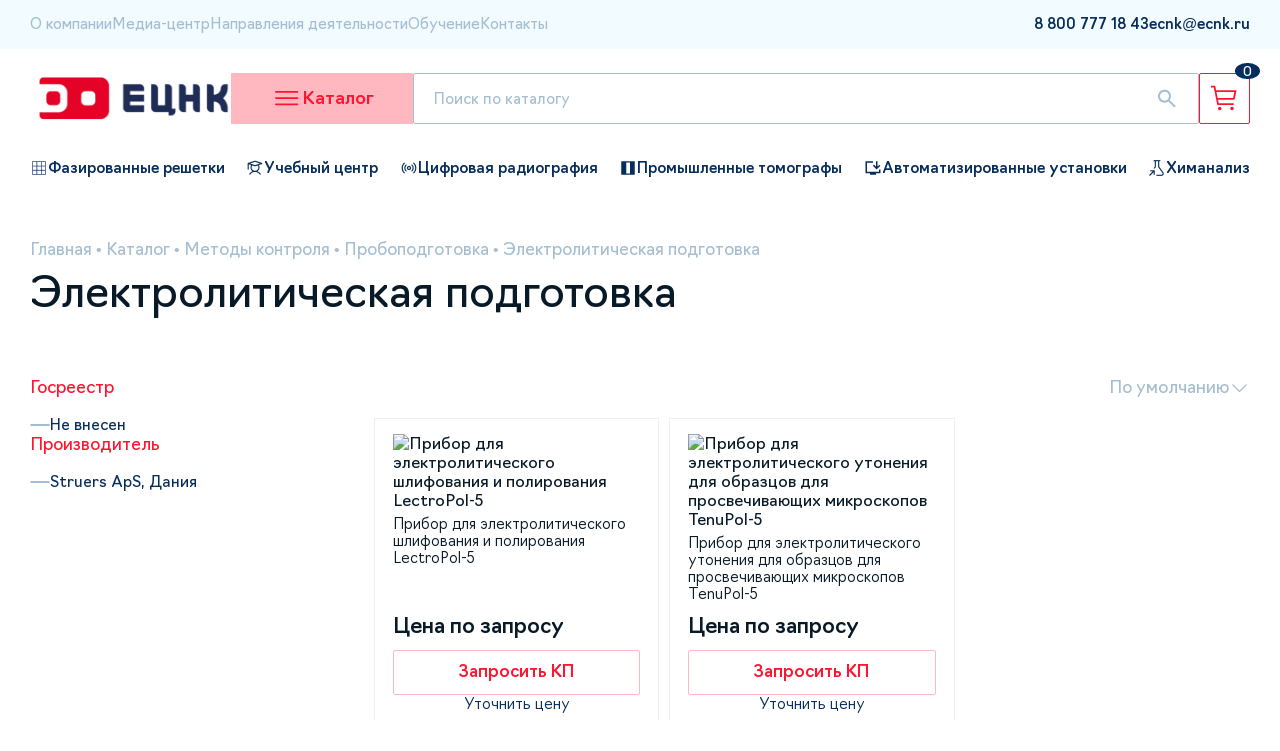

--- FILE ---
content_type: text/html;charset=utf-8
request_url: https://irkutsk.ecnk.ru/catalog/metody-kontrolya/probopodgotovka/elektroliticheskaya-podgotovka/
body_size: 71628
content:
<!DOCTYPE html><html><head><meta charset="utf-8">
<meta name="viewport" content="width=device-width, initial-scale=1">
<title>Электролитическая подготовка купить в Иркутске по выгодной цене с доставкой | ЕЦНК</title>
<link rel="stylesheet" href="/_nuxt/entry.CNRF5QB7.css" crossorigin>
<link rel="stylesheet" href="/_nuxt/_...BysOax0m.css" crossorigin>
<link rel="stylesheet" href="/_nuxt/UiBreadcrumbs.CaiSR_6U.css" crossorigin>
<link rel="stylesheet" href="/_nuxt/ProductCard.yC1Y1Xk1.css" crossorigin>
<link rel="stylesheet" href="/_nuxt/usePagination.BH1Px7jB.css" crossorigin>
<link rel="stylesheet" href="/_nuxt/IndexMailing.CpMqFriN.css" crossorigin>
<link rel="stylesheet" href="/_nuxt/CatalogDefaultSlider.PrUhTQYF.css" crossorigin>
<link rel="stylesheet" href="/_nuxt/ServicesCard.D_SuOlTC.css" crossorigin>
<link rel="modulepreload" as="script" crossorigin href="/_nuxt/YYTFixbv.js">
<link rel="modulepreload" as="script" crossorigin href="/_nuxt/BJ-GISRm.js">
<link rel="modulepreload" as="script" crossorigin href="/_nuxt/BpM04d3r.js">
<link rel="modulepreload" as="script" crossorigin href="/_nuxt/D3NFeAUu.js">
<link rel="modulepreload" as="script" crossorigin href="/_nuxt/DzHvet3u.js">
<link rel="modulepreload" as="script" crossorigin href="/_nuxt/ChsIPGL9.js">
<link rel="modulepreload" as="script" crossorigin href="/_nuxt/B5NcmqTJ.js">
<link rel="modulepreload" as="script" crossorigin href="/_nuxt/DkJCuXM3.js">
<link rel="modulepreload" as="script" crossorigin href="/_nuxt/_1DI72JN.js">
<link rel="modulepreload" as="script" crossorigin href="/_nuxt/B556mMNz.js">
<link rel="modulepreload" as="script" crossorigin href="/_nuxt/fXK1-oyy.js">
<link rel="preload" as="fetch" fetchpriority="low" crossorigin="anonymous" href="/_nuxt/builds/meta/812cc0aa-da55-4175-9439-bd7172ea9f8d.json">
<link rel="prefetch" as="image" type="image/svg+xml" href="/_nuxt/primeicons.Dr5RGzOO.svg">
<meta name="description" content="Купить Электролитическая подготовка по выгодным ценам в в Иркутске. ✓ Более 15 лет на рынке. ✓ Доставка по РФ. ✓ Гарантия на все оборудование. ☎ 8 800 777-18-43">
<script type="module" src="/_nuxt/YYTFixbv.js" crossorigin></script>
<link rel="icon" type="image/png" href="/img/favicon/favicon-96x96.png" sizes="96x96" />
<link rel="icon" type="image/svg+xml" href="/img/favicon/favicon.svg" />
<link rel="shortcut icon" href="/img/favicon/favicon.ico" />
<link rel="apple-touch-icon" sizes="180x180" href="/img/favicon/apple-touch-icon.png" />
<meta name="apple-mobile-web-app-title" content="ECNK" />
<link rel="manifest" href="/img/favicon/site.webmanifest" />
<meta name="google-site-verification" content="m-xckGWn-6WOqLWmrXFDoK91fZJueB3hgVyj0_KD86Q" />
</head><body><div id="__nuxt"><!--[--><div class="nuxt-loading-indicator" style="position:fixed;top:0;right:0;left:0;pointer-events:none;width:auto;height:3px;opacity:0;background:#FF1530;background-size:Infinity% auto;transform:scaleX(0%);transform-origin:left;transition:transform 0.1s, height 0.4s, opacity 0.4s;z-index:999999;"></div><!--[--><!--[--><header class="header-desktop" data-v-744edf82><div class="header-top" data-v-744edf82><div class="container"><div class="header-top-wrapper"><div class="header-top-block"><!--[--><a href="/o-kompanii/" class="header-top-left-link">О компании</a><a href="/media/" class="header-top-left-link">Медиа-центр</a><a href="/uslugi/" class="header-top-left-link">Направления деятельности</a><a href="/" class="header-top-left-link">Обучение</a><a href="/kontakty/" class="header-top-left-link">Контакты</a><!--]--><span></span></div><div class="header-top-block"><!--[--><!--[--><a href="tel:8 800 777 18 43" rel="noopener noreferrer" class="header-top-right-link"><span>8 800 777 18 43</span><!----></a><!--]--><!--[--><!----><!--]--><!--[--><a href="mailto:ecnk@ecnk.ru" rel="noopener noreferrer" class="header-top-right-link"><span>ecnk@ecnk.ru</span><!----></a><!--]--><!--]--></div></div></div></div><div class="header-main" data-v-744edf82 data-v-7c2ed5c8><div class="container" data-v-7c2ed5c8><div class="header-main-wrapper" data-v-7c2ed5c8><a href="/" class="mr-auto" data-v-7c2ed5c8><img src="/img/header/logo.svg" alt="logo" loading="lazy" data-v-7c2ed5c8></a><div class="catalog-button" data-v-7c2ed5c8 data-v-7443f1a7><svg width="31" height="31" viewBox="0 0 31 31" fill="none" xmlns="http://www.w3.org/2000/svg" data-v-7443f1a7><path fill-rule="evenodd" clip-rule="evenodd" d="M4 8.93C4 8.41638 4.42388 8 4.94676 8H26.3726C26.8955 8 27.3194 8.41638 27.3194 8.93C27.3194 9.44362 26.8955 9.86 26.3726 9.86H4.94676C4.42388 9.86 4 9.44362 4 8.93ZM4 15.13C4 14.6164 4.42388 14.2 4.94676 14.2H26.3726C26.8955 14.2 27.3194 14.6164 27.3194 15.13C27.3194 15.6436 26.8955 16.06 26.3726 16.06H4.94676C4.42388 16.06 4 15.6436 4 15.13ZM4 21.33C4 20.8164 4.42388 20.4 4.94676 20.4H26.3726C26.8955 20.4 27.3194 20.8164 27.3194 21.33C27.3194 21.8436 26.8955 22.26 26.3726 22.26H4.94676C4.42388 22.26 4 21.8436 4 21.33Z" fill="#FF1530" data-v-7443f1a7></path></svg><!----><span data-v-7443f1a7>Каталог</span></div><form class="search-wrapper" data-v-7c2ed5c8 data-v-b8c89691><input type="text" placeholder="Поиск по каталогу" value="" data-v-b8c89691><svg class="search-popup-button" width="24" height="25" viewBox="0 0 24 25" fill="none" xmlns="http://www.w3.org/2000/svg" data-v-b8c89691><path d="M18.9 20.9738L13.3 15.3738C12.8 15.7738 12.225 16.0905 11.575 16.3238C10.925 16.5572 10.2333 16.6738 9.5 16.6738C7.68333 16.6738 6.146 16.0448 4.888 14.7868C3.62933 13.5282 3 11.9905 3 10.1738C3 8.35716 3.62933 6.81949 4.888 5.56083C6.146 4.30283 7.68333 3.67383 9.5 3.67383C11.3167 3.67383 12.8543 4.30283 14.113 5.56083C15.371 6.81949 16 8.35716 16 10.1738C16 10.9072 15.8833 11.5988 15.65 12.2488C15.4167 12.8988 15.1 13.4738 14.7 13.9738L20.325 19.5988C20.5083 19.7822 20.6 20.0072 20.6 20.2738C20.6 20.5405 20.5 20.7738 20.3 20.9738C20.1167 21.1572 19.8833 21.2488 19.6 21.2488C19.3167 21.2488 19.0833 21.1572 18.9 20.9738ZM9.5 14.6738C10.75 14.6738 11.8127 14.2365 12.688 13.3618C13.5627 12.4865 14 11.4238 14 10.1738C14 8.92383 13.5627 7.86116 12.688 6.98583C11.8127 6.11116 10.75 5.67383 9.5 5.67383C8.25 5.67383 7.18733 6.11116 6.312 6.98583C5.43733 7.86116 5 8.92383 5 10.1738C5 11.4238 5.43733 12.4865 6.312 13.3618C7.18733 14.2365 8.25 14.6738 9.5 14.6738Z" fill="#A5BED2" data-v-b8c89691></path></svg><div class="search-popup default-popover" data-v-b8c89691><div class="popup-info-text" data-v-b8c89691> Не найдено ни одного товара по данному запросу </div></div></form><a href="/basket/" class="basket-button" data-v-7c2ed5c8 data-v-f7c92dd3><img src="/img/header/basket-button.svg" alt="basket-button" loading="lazy" data-v-f7c92dd3><div class="basket-quantity" data-v-f7c92dd3>0</div></a></div></div><div class="menu-wrapper" data-v-7c2ed5c8 data-v-be2bc95b><div class="menu-backdrop" data-v-be2bc95b></div><div class="menu-main" data-v-be2bc95b><div class="divider" data-v-be2bc95b></div><div class="wrapper" data-v-be2bc95b><div class="menu-block" data-v-be2bc95b><!--[--><div class="first-level-link-active first-level-link menu-link" data-v-be2bc95b>Методы контроля</div><div class="first-level-link menu-link" data-v-be2bc95b>Назначение</div><div class="first-level-link menu-link" data-v-be2bc95b>Тип</div><!--]--></div><!--[--><div class="menu-block" data-v-be2bc95b><!--[--><div class="second-level-link-active second-level-link menu-link" data-v-be2bc95b><img src="https://api.ecnk.ru/upload/uf/a87/pvilfvakkb1nu38p3dtqheli1upauqqx.svg" alt="Радиационный контроль" loading="lazy" data-v-be2bc95b><span data-v-be2bc95b>Радиационный контроль</span></div><div class="second-level-link menu-link" data-v-be2bc95b><img src="https://api.ecnk.ru/upload/uf/62c/hxsopwsd5ijf6rldmjgp0kecuhxi7q05.svg" alt="Ультразвуковой неразрушающий контроль" loading="lazy" data-v-be2bc95b><span data-v-be2bc95b>Ультразвуковой неразрушающий контроль</span></div><div class="second-level-link menu-link" data-v-be2bc95b><img src="https://api.ecnk.ru/upload/uf/1ab/teu85q17p43b1rrnyauc25bwj4q1s92a.svg" alt="Визуальный и измерительный контроль" loading="lazy" data-v-be2bc95b><span data-v-be2bc95b>Визуальный и измерительный контроль</span></div><div class="second-level-link menu-link" data-v-be2bc95b><img src="https://api.ecnk.ru/upload/uf/3a8/h7hdqwzx2n14k47cgvkh9m9nxn1dm1bv.svg" alt="Контроль проникающими веществами" loading="lazy" data-v-be2bc95b><span data-v-be2bc95b>Контроль проникающими веществами</span></div><div class="second-level-link menu-link" data-v-be2bc95b><img src="https://api.ecnk.ru/upload/uf/050/1bxwi4vn84snf0t6i2cdmi2mj2ze075e.svg" alt="Магнитный контроль" loading="lazy" data-v-be2bc95b><span data-v-be2bc95b>Магнитный контроль</span></div><div class="second-level-link menu-link" data-v-be2bc95b><img src="https://api.ecnk.ru/upload/uf/70e/r633fg5rqhnw2ti55uw4cnwx9y6h61cs.png" alt="Аналитическое оборудование" loading="lazy" data-v-be2bc95b><span data-v-be2bc95b>Аналитическое оборудование</span></div><div class="second-level-link menu-link" data-v-be2bc95b><img src="https://api.ecnk.ru/upload/uf/360/l8zvep7tg5b0b034twycqcs5np3v8jq2.svg" alt="Испытательное оборудование" loading="lazy" data-v-be2bc95b><span data-v-be2bc95b>Испытательное оборудование</span></div><div class="second-level-link menu-link" data-v-be2bc95b><img src="https://api.ecnk.ru/upload/uf/c31/dzv9g2617tybeqlfooduosn6htom0ztb.svg" alt="Промышленное оборудование" loading="lazy" data-v-be2bc95b><span data-v-be2bc95b>Промышленное оборудование</span></div><div class="second-level-link menu-link" data-v-be2bc95b><img src="https://api.ecnk.ru/upload/uf/383/cinbm9mlc7amg2vda84uawylhs7jl6yd.svg" alt="Структурно-фазовый анализ и реология" loading="lazy" data-v-be2bc95b><span data-v-be2bc95b>Структурно-фазовый анализ и реология</span></div><div class="second-level-link menu-link" data-v-be2bc95b><img src="https://api.ecnk.ru/upload/uf/325/ojoptw8ivzxjrm386ny4g1ivzlr9015z.svg" alt="Твердометрия (контроль твердости)" loading="lazy" data-v-be2bc95b><span data-v-be2bc95b>Твердометрия (контроль твердости)</span></div><div class="second-level-link menu-link" data-v-be2bc95b><img src="https://api.ecnk.ru/upload/uf/692/9k6wd1x399umd8uvqkrnfr94gx2md840.svg" alt="Вихретоковый контроль" loading="lazy" data-v-be2bc95b><span data-v-be2bc95b>Вихретоковый контроль</span></div><div class="second-level-link menu-link" data-v-be2bc95b><img src="https://api.ecnk.ru/upload/uf/a81/0bew4z3tg4249p6anp1t9c4do0i4s6wm.svg" alt="Импедансный контроль" loading="lazy" data-v-be2bc95b><span data-v-be2bc95b>Импедансный контроль</span></div><div class="second-level-link menu-link" data-v-be2bc95b><img src="https://api.ecnk.ru/upload/uf/c0d/k52lvurf6gidewuul7wrrgckb35b6u8l.svg" alt="Тепловой контроль" loading="lazy" data-v-be2bc95b><span data-v-be2bc95b>Тепловой контроль</span></div><div class="second-level-link menu-link" data-v-be2bc95b><img src="https://api.ecnk.ru/upload/uf/012/i81ijgxk3vcf0ox0cnop3t31usc7hyy6.svg" alt="Контроль изоляции и покрытий" loading="lazy" data-v-be2bc95b><span data-v-be2bc95b>Контроль изоляции и покрытий</span></div><div class="second-level-link menu-link" data-v-be2bc95b><img src="https://api.ecnk.ru/upload/uf/837/5jm8orssli73pg4biw3yc2i1eqikgqbo.svg" alt="Контроль герметичности" loading="lazy" data-v-be2bc95b><span data-v-be2bc95b>Контроль герметичности</span></div><div class="second-level-link menu-link" data-v-be2bc95b><img src="https://api.ecnk.ru/upload/uf/9a1/e0bqanbo6fd5rc0brjrgs3jm1yuhztaq.svg" alt="Контроль условий окружающей среды" loading="lazy" data-v-be2bc95b><span data-v-be2bc95b>Контроль условий окружающей среды</span></div><div class="second-level-link menu-link" data-v-be2bc95b><img src="https://api.ecnk.ru/upload/uf/043/4ylo8byb7yl8jw4ld2wp5jp58v6afddx.svg" alt="Контроль в строительстве" loading="lazy" data-v-be2bc95b><span data-v-be2bc95b>Контроль в строительстве</span></div><div class="second-level-link menu-link" data-v-be2bc95b><img src="https://api.ecnk.ru/upload/uf/1a4/429s3dx3rp445r8zpu9d3qjzjr3m2h3x.svg" alt="Анализаторы химического и фазового состава" loading="lazy" data-v-be2bc95b><span data-v-be2bc95b>Анализаторы химического и фазового состава</span></div><div class="second-level-link menu-link" data-v-be2bc95b><img src="https://api.ecnk.ru/upload/uf/23c/z98lji5j6bhg3mz3zvscj579q4v02e6o.svg" alt="Разрушающий контроль" loading="lazy" data-v-be2bc95b><span data-v-be2bc95b>Разрушающий контроль</span></div><div class="second-level-link menu-link" data-v-be2bc95b><img src="https://api.ecnk.ru/upload/uf/b09/r6qt1346epnes03dwthjd4i4trzksdy1.svg" alt="Пробоподготовка" loading="lazy" data-v-be2bc95b><span data-v-be2bc95b>Пробоподготовка</span></div><div class="second-level-link menu-link" data-v-be2bc95b><img src="https://api.ecnk.ru/upload/uf/b13/hjr3qtvx6cdkvz5zkup593kovc0fc4et.svg" alt="Автолаборатории, передвижные лаборатории" loading="lazy" data-v-be2bc95b><span data-v-be2bc95b>Автолаборатории, передвижные лаборатории</span></div><div class="second-level-link menu-link" data-v-be2bc95b><img src="https://api.ecnk.ru/upload/uf/3c2/jghckiu9l269fxlzmeon24jio33k72dw.svg" alt="Электрический контроль" loading="lazy" data-v-be2bc95b><span data-v-be2bc95b>Электрический контроль</span></div><div class="second-level-link menu-link" data-v-be2bc95b><img src="https://api.ecnk.ru/upload/uf/195/70h8d56l3d4dtnvf9pshpk1l4n2nfr41.svg" alt="Лабораторное оборудование" loading="lazy" data-v-be2bc95b><span data-v-be2bc95b>Лабораторное оборудование</span></div><div class="second-level-link menu-link" data-v-be2bc95b><img src="https://api.ecnk.ru/upload/uf/d41/39c6vcgnpl72gu57cmzozwseo2tgmccz.svg" alt="Радиоизмерительные приборы" loading="lazy" data-v-be2bc95b><span data-v-be2bc95b>Радиоизмерительные приборы</span></div><div class="second-level-link menu-link" data-v-be2bc95b><img src="https://api.ecnk.ru/upload/uf/6c6/kujpvdm33esgx6qdt0ehq1nq12l8zm49.svg" alt="Газовый анализ" loading="lazy" data-v-be2bc95b><span data-v-be2bc95b>Газовый анализ</span></div><div class="second-level-link menu-link" data-v-be2bc95b><img src="https://api.ecnk.ru/upload/uf/d13/2li53ymw9namrt5h9kl8rdhu80jsznd7.svg" alt="Весоизмерительное оборудование" loading="lazy" data-v-be2bc95b><span data-v-be2bc95b>Весоизмерительное оборудование</span></div><div class="second-level-link menu-link" data-v-be2bc95b><img src="https://api.ecnk.ru/upload/uf/c01/hz8t2lmtkxkdoqh0652uncbplttn8wcv.svg" alt="Геодезическое оборудование" loading="lazy" data-v-be2bc95b><span data-v-be2bc95b>Геодезическое оборудование</span></div><!--]--></div><div class="menu-block menu-block-third-level" data-v-be2bc95b><!--[--><a href="/catalog/metody-kontrolya/radiatsionnyy-kontrol/promyshlennaya-tomografiya/" class="third-level-link menu-link" data-v-be2bc95b>Промышленная томография</a><a href="/catalog/metody-kontrolya/radiatsionnyy-kontrol/rentgenotelevizionnye-ustanovki/" class="third-level-link menu-link" data-v-be2bc95b>Рентгенотелевизионные установки</a><a href="/catalog/metody-kontrolya/radiatsionnyy-kontrol/kompleksy_cifrovoi_radiografii/" class="third-level-link menu-link" data-v-be2bc95b>Комплексы цифровой радиографии</a><a href="/catalog/metody-kontrolya/radiatsionnyy-kontrol/statsionarnye-rentgenovskie-apparaty/" class="third-level-link menu-link" data-v-be2bc95b>Стационарные рентгеновские аппараты</a><a href="/catalog/metody-kontrolya/radiatsionnyy-kontrol/rentgenovskie-apparaty-postoyannogo-deystviya/" class="third-level-link menu-link" data-v-be2bc95b>Рентгеновские аппараты постоянного действия</a><a href="/catalog/metody-kontrolya/radiatsionnyy-kontrol/kamery-radiatsionnoy-zashchity/" class="third-level-link menu-link" data-v-be2bc95b>Камеры радиационной защиты</a><a href="/catalog/metody-kontrolya/radiatsionnyy-kontrol/otsifrovshchiki-rentgenovskikh-snimkov/" class="third-level-link menu-link" data-v-be2bc95b>Оцифровщики рентгеновских снимков</a><a href="/catalog/metody-kontrolya/radiatsionnyy-kontrol/proyavochnye-mashiny-dlya-rentgenovskoy-plenki/" class="third-level-link menu-link" data-v-be2bc95b>Проявочные машины для рентгеновской пленки</a><a href="/catalog/metody-kontrolya/radiatsionnyy-kontrol/impulsnye_rentgenovskie_apparaty/" class="third-level-link menu-link" data-v-be2bc95b>Импульсные рентгеновские аппараты</a><a href="/catalog/metody-kontrolya/radiatsionnyy-kontrol/lineynye-uskoriteli/" class="third-level-link menu-link" data-v-be2bc95b>Источники излучения на базе ускорителей</a><a href="/catalog/metody-kontrolya/radiatsionnyy-kontrol/kroulery/" class="third-level-link menu-link" data-v-be2bc95b>Кроулеры</a><a href="/catalog/metody-kontrolya/radiatsionnyy-kontrol/rentgenovskaya-plenka/" class="third-level-link menu-link" data-v-be2bc95b>Рентгеновская плёнка</a><a href="/catalog/metody-kontrolya/radiatsionnyy-kontrol/khimreaktivy/" class="third-level-link menu-link" data-v-be2bc95b>Химреактивы</a><a href="/catalog/metody-kontrolya/radiatsionnyy-kontrol/negatoskopy/" class="third-level-link menu-link" data-v-be2bc95b>Негатоскопы</a><a href="/catalog/metody-kontrolya/radiatsionnyy-kontrol/dozimetry/" class="third-level-link menu-link" data-v-be2bc95b>Дозиметры</a><a href="/catalog/metody-kontrolya/radiatsionnyy-kontrol/pribory-nepreryvnogo-kontrolya-radiatsionnoy-obstanovki/" class="third-level-link menu-link" data-v-be2bc95b>Приборы непрерывного контроля радиационной обстановки</a><a href="/catalog/metody-kontrolya/radiatsionnyy-kontrol/densitometry/" class="third-level-link menu-link" data-v-be2bc95b>Денситометры</a><a href="/catalog/metody-kontrolya/radiatsionnyy-kontrol/prinadlezhnosti-dlya-rentgenografii/" class="third-level-link menu-link" data-v-be2bc95b>Штативы,тележки,крепления</a><a href="/catalog/metody-kontrolya/radiatsionnyy-kontrol/kollimatory-diafragmy/" class="third-level-link menu-link" data-v-be2bc95b>Коллиматоры, диафрагмы</a><a href="/catalog/metody-kontrolya/radiatsionnyy-kontrol/prinadlezhnosti-dlya-rentgenovskikh-apparatov/" class="third-level-link menu-link" data-v-be2bc95b>Принадлежности для рентгеновских аппаратов</a><a href="/catalog/metody-kontrolya/radiatsionnyy-kontrol/istochniki-pitaniya-kabel/" class="third-level-link menu-link" data-v-be2bc95b>Источники питания, кабель</a><a href="/catalog/metody-kontrolya/radiatsionnyy-kontrol/izmerenie-opticheskoy-plotnosti/" class="third-level-link menu-link" data-v-be2bc95b>Измерение оптической плотности</a><a href="/catalog/metody-kontrolya/radiatsionnyy-kontrol/usilivayushchie-ekrany/" class="third-level-link menu-link" data-v-be2bc95b>Усиливающие экраны</a><a href="/catalog/metody-kontrolya/radiatsionnyy-kontrol/rezaki/" class="third-level-link menu-link" data-v-be2bc95b>Резаки</a><!--]--></div><!--]--></div></div></div></div><div class="header-bottom" data-v-744edf82 data-v-c70716ed><div class="container" data-v-c70716ed><div class="header-bottom-wrapper" data-v-c70716ed><!--[--><a href="/catalog/tip/defektoskopy/type-nafazirovannykhreshetkakh/" class="flex items-center gap-4px fz-15px fw-500" data-v-c70716ed><img src="https://api.ecnk.ru/upload/iblock/03a/b5krn11vqz6ls11k29w2iarvxt8j7v51.png" alt="Фазированные решетки" loading="lazy" data-v-c70716ed><span data-v-c70716ed>Фазированные решетки</span></a><a href="/uslugi/#uchebnyy-i-ekzamenatsionnyy-tsentr" class="flex items-center gap-4px fz-15px fw-500" data-v-c70716ed><img src="https://api.ecnk.ru/upload/iblock/e19/jrth9r6ooi9d4ebmhkc9c4mlpsro16z7.png" alt="Учебный центр" loading="lazy" data-v-c70716ed><span data-v-c70716ed>Учебный центр</span></a><a href="/catalog/metody-kontrolya/radiatsionnyy-kontrol/kompleksy_cifrovoi_radiografii/" class="flex items-center gap-4px fz-15px fw-500" data-v-c70716ed><img src="https://api.ecnk.ru/upload/iblock/5c1/chgeptr0smocnuri9dbcedw01nhg6k9x.png" alt="Цифровая радиография" loading="lazy" data-v-c70716ed><span data-v-c70716ed>Цифровая радиография</span></a><a href="/catalog/metody-kontrolya/radiatsionnyy-kontrol/promyshlennaya-tomografiya/" class="flex items-center gap-4px fz-15px fw-500" data-v-c70716ed><img src="https://api.ecnk.ru/upload/iblock/c17/ll5dbkozofpy1z0yjsswf9nhrb6l7iap.png" alt="Промышленные томографы " loading="lazy" data-v-c70716ed><span data-v-c70716ed>Промышленные томографы </span></a><a href="/catalog/tip/avtomatizirovannye-ustanovki/" class="flex items-center gap-4px fz-15px fw-500" data-v-c70716ed><img src="https://api.ecnk.ru/upload/iblock/828/cq5fn94riz1c9q275i4sx3yzr9j3e1ug.png" alt="Автоматизированные установки" loading="lazy" data-v-c70716ed><span data-v-c70716ed>Автоматизированные установки</span></a><a href="/catalog/metody-kontrolya/spektralnyy-analiz/" class="flex items-center gap-4px fz-15px fw-500" data-v-c70716ed><img src="https://api.ecnk.ru/upload/iblock/4b6/28xzjp2jtykh8l1hatx336jxoo8zgggr.png" alt="Химанализ" loading="lazy" data-v-c70716ed><span data-v-c70716ed>Химанализ</span></a><!--]--></div></div></div></header><header class="header-mobile" data-v-744edf82 data-v-40c5db3e><div class="container" data-v-40c5db3e><div class="wrapper" data-v-40c5db3e><div class="left" data-v-40c5db3e><a href="/" class="" data-v-40c5db3e><img src="/img/header/logo-mobile.png" alt="logo" class="logo" loading="lazy" data-v-40c5db3e></a><div class="contacts" data-v-40c5db3e><!--[--><a href="tel:8 800 777 18 43" rel="noopener noreferrer" data-v-40c5db3e>8 800 777 18 43</a><a href="mailto:ecnk@ecnk.ru" rel="noopener noreferrer" data-v-40c5db3e>ecnk@ecnk.ru</a><!--]--></div></div><div class="right" data-v-40c5db3e><a href="/basket/" class="basket-button" data-v-40c5db3e data-v-f7c92dd3><img src="/img/header/basket-button.svg" alt="basket-button" loading="lazy" data-v-f7c92dd3><div class="basket-quantity" data-v-f7c92dd3>0</div></a><div class="mobile-burger-wrapper" data-v-40c5db3e><svg width="31" height="31" viewBox="0 0 31 31" fill="none" xmlns="http://www.w3.org/2000/svg" data-v-40c5db3e><path fill-rule="evenodd" clip-rule="evenodd" d="M4 8.93C4 8.41638 4.42388 8 4.94676 8H26.3726C26.8955 8 27.3194 8.41638 27.3194 8.93C27.3194 9.44362 26.8955 9.86 26.3726 9.86H4.94676C4.42388 9.86 4 9.44362 4 8.93ZM4 15.13C4 14.6164 4.42388 14.2 4.94676 14.2H26.3726C26.8955 14.2 27.3194 14.6164 27.3194 15.13C27.3194 15.6436 26.8955 16.06 26.3726 16.06H4.94676C4.42388 16.06 4 15.6436 4 15.13ZM4 21.33C4 20.8164 4.42388 20.4 4.94676 20.4H26.3726C26.8955 20.4 27.3194 20.8164 27.3194 21.33C27.3194 21.8436 26.8955 22.26 26.3726 22.26H4.94676C4.42388 22.26 4 21.8436 4 21.33Z" fill="#FF1530" data-v-40c5db3e></path></svg><!----></div></div></div></div><div class="menu" style="display:none;" data-v-40c5db3e data-v-ba4d8264><div class="container" data-v-ba4d8264><form class="search-wrapper" data-v-ba4d8264 data-v-b8c89691><input type="text" placeholder="Поиск по каталогу" value="" data-v-b8c89691><svg class="search-popup-button" width="24" height="25" viewBox="0 0 24 25" fill="none" xmlns="http://www.w3.org/2000/svg" data-v-b8c89691><path d="M18.9 20.9738L13.3 15.3738C12.8 15.7738 12.225 16.0905 11.575 16.3238C10.925 16.5572 10.2333 16.6738 9.5 16.6738C7.68333 16.6738 6.146 16.0448 4.888 14.7868C3.62933 13.5282 3 11.9905 3 10.1738C3 8.35716 3.62933 6.81949 4.888 5.56083C6.146 4.30283 7.68333 3.67383 9.5 3.67383C11.3167 3.67383 12.8543 4.30283 14.113 5.56083C15.371 6.81949 16 8.35716 16 10.1738C16 10.9072 15.8833 11.5988 15.65 12.2488C15.4167 12.8988 15.1 13.4738 14.7 13.9738L20.325 19.5988C20.5083 19.7822 20.6 20.0072 20.6 20.2738C20.6 20.5405 20.5 20.7738 20.3 20.9738C20.1167 21.1572 19.8833 21.2488 19.6 21.2488C19.3167 21.2488 19.0833 21.1572 18.9 20.9738ZM9.5 14.6738C10.75 14.6738 11.8127 14.2365 12.688 13.3618C13.5627 12.4865 14 11.4238 14 10.1738C14 8.92383 13.5627 7.86116 12.688 6.98583C11.8127 6.11116 10.75 5.67383 9.5 5.67383C8.25 5.67383 7.18733 6.11116 6.312 6.98583C5.43733 7.86116 5 8.92383 5 10.1738C5 11.4238 5.43733 12.4865 6.312 13.3618C7.18733 14.2365 8.25 14.6738 9.5 14.6738Z" fill="#A5BED2" data-v-b8c89691></path></svg><div class="search-popup default-popover" data-v-b8c89691><div class="popup-info-text" data-v-b8c89691> Не найдено ни одного товара по данному запросу </div></div></form><div class="nav" data-v-ba4d8264><div data-v-ba4d8264><div class="mobile-menu-catalog-button" data-v-ba4d8264><span data-v-ba4d8264>Каталог</span><i class="pi-angle-down pi" data-v-ba4d8264></i></div><div style="display:none;" class="mobile-menu-catalog-items" data-v-ba4d8264><!--[--><div class="menu-item" data-v-ba4d8264 style="--498b6837:15px;" data-v-bddeec6a><div class="menu-item-title" data-v-bddeec6a><span data-v-bddeec6a>Методы контроля</span><i class="pi pi-angle-down" data-v-bddeec6a></i></div><div style="display:none;" class="menu-item-children" data-v-bddeec6a><!--[--><div class="menu-item" data-v-bddeec6a style="--498b6837:30px;" data-v-bddeec6a><div class="menu-item-title" data-v-bddeec6a><span data-v-bddeec6a>Газовый анализ</span><i class="pi pi-angle-down" data-v-bddeec6a></i></div><div style="display:none;" class="menu-item-children" data-v-bddeec6a><!--[--><div class="menu-item" data-v-bddeec6a style="--498b6837:45px;" data-v-bddeec6a><a href="/catalog/metody-kontrolya/gazovyy-analiz/gazoanalizatory-avtomobilnye/" class="menu-item-title" data-v-bddeec6a><span data-v-bddeec6a>Газоанализаторы автомобильные</span><!----></a><div style="display:none;" class="menu-item-children" data-v-bddeec6a><!--[--><!--]--></div></div><div class="menu-item" data-v-bddeec6a style="--498b6837:45px;" data-v-bddeec6a><a href="/catalog/metody-kontrolya/gazovyy-analiz/generatory-gaza/" class="menu-item-title" data-v-bddeec6a><span data-v-bddeec6a>Генераторы газа</span><!----></a><div style="display:none;" class="menu-item-children" data-v-bddeec6a><!--[--><!--]--></div></div><div class="menu-item" data-v-bddeec6a style="--498b6837:45px;" data-v-bddeec6a><a href="/catalog/metody-kontrolya/gazovyy-analiz/gazoanalizatory/" class="menu-item-title" data-v-bddeec6a><span data-v-bddeec6a>Газоанализаторы</span><!----></a><div style="display:none;" class="menu-item-children" data-v-bddeec6a><!--[--><!--]--></div></div><!--]--></div></div><div class="menu-item" data-v-bddeec6a style="--498b6837:30px;" data-v-bddeec6a><div class="menu-item-title" data-v-bddeec6a><span data-v-bddeec6a>Ультразвуковой неразрушающий контроль</span><i class="pi pi-angle-down" data-v-bddeec6a></i></div><div style="display:none;" class="menu-item-children" data-v-bddeec6a><!--[--><div class="menu-item" data-v-bddeec6a style="--498b6837:45px;" data-v-bddeec6a><a href="/catalog/metody-kontrolya/ultrazvukovoy-nerazrushayushchiy-kontrol/ultrazvukovye-raskhodomery/" class="menu-item-title" data-v-bddeec6a><span data-v-bddeec6a>Ультразвуковые расходомеры</span><!----></a><div style="display:none;" class="menu-item-children" data-v-bddeec6a><!--[--><!--]--></div></div><div class="menu-item" data-v-bddeec6a style="--498b6837:45px;" data-v-bddeec6a><a href="/catalog/metody-kontrolya/ultrazvukovoy-nerazrushayushchiy-kontrol/ultrazvukovye-tolshinomery/" class="menu-item-title" data-v-bddeec6a><span data-v-bddeec6a>Ультразвуковые толщиномеры</span><!----></a><div style="display:none;" class="menu-item-children" data-v-bddeec6a><!--[--><!--]--></div></div><div class="menu-item" data-v-bddeec6a style="--498b6837:45px;" data-v-bddeec6a><a href="/catalog/metody-kontrolya/ultrazvukovoy-nerazrushayushchiy-kontrol/preobrazovateli_dlya_defectoskopii/" class="menu-item-title" data-v-bddeec6a><span data-v-bddeec6a>Преобразователи и аксессуары</span><!----></a><div style="display:none;" class="menu-item-children" data-v-bddeec6a><!--[--><!--]--></div></div><div class="menu-item" data-v-bddeec6a style="--498b6837:45px;" data-v-bddeec6a><a href="/catalog/metody-kontrolya/ultrazvukovoy-nerazrushayushchiy-kontrol/standartnye-obraztsy-sop/" class="menu-item-title" data-v-bddeec6a><span data-v-bddeec6a>Стандартные образцы (СОП)</span><!----></a><div style="display:none;" class="menu-item-children" data-v-bddeec6a><!--[--><!--]--></div></div><div class="menu-item" data-v-bddeec6a style="--498b6837:45px;" data-v-bddeec6a><a href="/catalog/metody-kontrolya/ultrazvukovoy-nerazrushayushchiy-kontrol/ultrazvukovye-defektoskopy/" class="menu-item-title" data-v-bddeec6a><span data-v-bddeec6a>Ультразвуковые дефектоскопы</span><!----></a><div style="display:none;" class="menu-item-children" data-v-bddeec6a><!--[--><!--]--></div></div><div class="menu-item" data-v-bddeec6a style="--498b6837:45px;" data-v-bddeec6a><a href="/catalog/metody-kontrolya/ultrazvukovoy-nerazrushayushchiy-kontrol/soedinitelnye_kabeli/" class="menu-item-title" data-v-bddeec6a><span data-v-bddeec6a>Соединительные кабели</span><!----></a><div style="display:none;" class="menu-item-children" data-v-bddeec6a><!--[--><!--]--></div></div><div class="menu-item" data-v-bddeec6a style="--498b6837:45px;" data-v-bddeec6a><a href="/catalog/metody-kontrolya/ultrazvukovoy-nerazrushayushchiy-kontrol/ultrazvukovoi_gel/" class="menu-item-title" data-v-bddeec6a><span data-v-bddeec6a>Ультразвуковой гель</span><!----></a><div style="display:none;" class="menu-item-children" data-v-bddeec6a><!--[--><!--]--></div></div><div class="menu-item" data-v-bddeec6a style="--498b6837:45px;" data-v-bddeec6a><a href="/catalog/metody-kontrolya/ultrazvukovoy-nerazrushayushchiy-kontrol/avtomatizirovannyi_kontrol/" class="menu-item-title" data-v-bddeec6a><span data-v-bddeec6a>Автоматизированный контроль</span><!----></a><div style="display:none;" class="menu-item-children" data-v-bddeec6a><!--[--><!--]--></div></div><div class="menu-item" data-v-bddeec6a style="--498b6837:45px;" data-v-bddeec6a><a href="/catalog/metody-kontrolya/ultrazvukovoy-nerazrushayushchiy-kontrol/skaniruyushchie-ustroystva/" class="menu-item-title" data-v-bddeec6a><span data-v-bddeec6a>Сканирующие устройства</span><!----></a><div style="display:none;" class="menu-item-children" data-v-bddeec6a><!--[--><!--]--></div></div><!--]--></div></div><div class="menu-item" data-v-bddeec6a style="--498b6837:30px;" data-v-bddeec6a><div class="menu-item-title" data-v-bddeec6a><span data-v-bddeec6a>Визуальный и измерительный контроль</span><i class="pi pi-angle-down" data-v-bddeec6a></i></div><div style="display:none;" class="menu-item-children" data-v-bddeec6a><!--[--><div class="menu-item" data-v-bddeec6a style="--498b6837:45px;" data-v-bddeec6a><a href="/catalog/metody-kontrolya/vizualnyy-i-izmeritelnyy-kontrol/izmeritelnyy-instrument/" class="menu-item-title" data-v-bddeec6a><span data-v-bddeec6a>Измерительный инструмент</span><!----></a><div style="display:none;" class="menu-item-children" data-v-bddeec6a><!--[--><!--]--></div></div><div class="menu-item" data-v-bddeec6a style="--498b6837:45px;" data-v-bddeec6a><a href="/catalog/metody-kontrolya/vizualnyy-i-izmeritelnyy-kontrol/sekundomery/" class="menu-item-title" data-v-bddeec6a><span data-v-bddeec6a>Секундомеры</span><!----></a><div style="display:none;" class="menu-item-children" data-v-bddeec6a><!--[--><!--]--></div></div><div class="menu-item" data-v-bddeec6a style="--498b6837:45px;" data-v-bddeec6a><a href="/catalog/metody-kontrolya/vizualnyy-i-izmeritelnyy-kontrol/vik/" class="menu-item-title" data-v-bddeec6a><span data-v-bddeec6a>ВИК</span><!----></a><div style="display:none;" class="menu-item-children" data-v-bddeec6a><!--[--><!--]--></div></div><div class="menu-item" data-v-bddeec6a style="--498b6837:45px;" data-v-bddeec6a><a href="/catalog/metody-kontrolya/vizualnyy-i-izmeritelnyy-kontrol/videoendoskopy/" class="menu-item-title" data-v-bddeec6a><span data-v-bddeec6a>Видеоэндоскопы</span><!----></a><div style="display:none;" class="menu-item-children" data-v-bddeec6a><!--[--><!--]--></div></div><div class="menu-item" data-v-bddeec6a style="--498b6837:45px;" data-v-bddeec6a><a href="/catalog/metody-kontrolya/vizualnyy-i-izmeritelnyy-kontrol/izmeriteli-sherokhovatosti/" class="menu-item-title" data-v-bddeec6a><span data-v-bddeec6a>Измерители шероховатости</span><!----></a><div style="display:none;" class="menu-item-children" data-v-bddeec6a><!--[--><!--]--></div></div><div class="menu-item" data-v-bddeec6a style="--498b6837:45px;" data-v-bddeec6a><a href="/catalog/metody-kontrolya/vizualnyy-i-izmeritelnyy-kontrol/mikroskopy/" class="menu-item-title" data-v-bddeec6a><span data-v-bddeec6a>Микроскопы</span><!----></a><div style="display:none;" class="menu-item-children" data-v-bddeec6a><!--[--><!--]--></div></div><div class="menu-item" data-v-bddeec6a style="--498b6837:45px;" data-v-bddeec6a><a href="/catalog/metody-kontrolya/vizualnyy-i-izmeritelnyy-kontrol/ruletki-izmeritelnye/" class="menu-item-title" data-v-bddeec6a><span data-v-bddeec6a>Рулетки измерительные</span><!----></a><div style="display:none;" class="menu-item-children" data-v-bddeec6a><!--[--><!--]--></div></div><div class="menu-item" data-v-bddeec6a style="--498b6837:45px;" data-v-bddeec6a><a href="/catalog/metody-kontrolya/vizualnyy-i-izmeritelnyy-kontrol/ispytatelnye-dinamometricheskie-stendy/" class="menu-item-title" data-v-bddeec6a><span data-v-bddeec6a>Испытательные динамометрические стенды</span><!----></a><div style="display:none;" class="menu-item-children" data-v-bddeec6a><!--[--><!--]--></div></div><div class="menu-item" data-v-bddeec6a style="--498b6837:45px;" data-v-bddeec6a><a href="/catalog/metody-kontrolya/vizualnyy-i-izmeritelnyy-kontrol/vysokoskorostnye-kamery/" class="menu-item-title" data-v-bddeec6a><span data-v-bddeec6a>Высокоскоростные камеры</span><!----></a><div style="display:none;" class="menu-item-children" data-v-bddeec6a><!--[--><!--]--></div></div><div class="menu-item" data-v-bddeec6a style="--498b6837:45px;" data-v-bddeec6a><a href="/catalog/metody-kontrolya/vizualnyy-i-izmeritelnyy-kontrol/prinadlezhnosti-dlya-vizualnogo-i-izmeritelnogo-kontrolya-/" class="menu-item-title" data-v-bddeec6a><span data-v-bddeec6a>Принадлежности для визуального и измерительного контроля</span><!----></a><div style="display:none;" class="menu-item-children" data-v-bddeec6a><!--[--><!--]--></div></div><div class="menu-item" data-v-bddeec6a style="--498b6837:45px;" data-v-bddeec6a><a href="/catalog/metody-kontrolya/vizualnyy-i-izmeritelnyy-kontrol/mery-sherokhovatosti/" class="menu-item-title" data-v-bddeec6a><span data-v-bddeec6a>Образцы шероховатости поверхности</span><!----></a><div style="display:none;" class="menu-item-children" data-v-bddeec6a><!--[--><!--]--></div></div><div class="menu-item" data-v-bddeec6a style="--498b6837:45px;" data-v-bddeec6a><a href="/catalog/metody-kontrolya/vizualnyy-i-izmeritelnyy-kontrol/raskhodnye-materialy-dlya-vizualnogo-i-izmeritelnogo-kontrolya/" class="menu-item-title" data-v-bddeec6a><span data-v-bddeec6a>Расходные материалы для визуального и измерительного контроля</span><!----></a><div style="display:none;" class="menu-item-children" data-v-bddeec6a><!--[--><!--]--></div></div><div class="menu-item" data-v-bddeec6a style="--498b6837:45px;" data-v-bddeec6a><a href="/catalog/metody-kontrolya/vizualnyy-i-izmeritelnyy-kontrol/dinamometry/" class="menu-item-title" data-v-bddeec6a><span data-v-bddeec6a>Динамометры</span><!----></a><div style="display:none;" class="menu-item-children" data-v-bddeec6a><!--[--><!--]--></div></div><!--]--></div></div><div class="menu-item" data-v-bddeec6a style="--498b6837:30px;" data-v-bddeec6a><div class="menu-item-title" data-v-bddeec6a><span data-v-bddeec6a>Магнитный контроль</span><i class="pi pi-angle-down" data-v-bddeec6a></i></div><div style="display:none;" class="menu-item-children" data-v-bddeec6a><!--[--><div class="menu-item" data-v-bddeec6a style="--498b6837:45px;" data-v-bddeec6a><a href="/catalog/metody-kontrolya/magnitnyy-kontrol/magnitnye-tolshchinomery/" class="menu-item-title" data-v-bddeec6a><span data-v-bddeec6a>Магнитные толщиномеры покрытий</span><!----></a><div style="display:none;" class="menu-item-children" data-v-bddeec6a><!--[--><!--]--></div></div><div class="menu-item" data-v-bddeec6a style="--498b6837:45px;" data-v-bddeec6a><a href="/catalog/metody-kontrolya/magnitnyy-kontrol/magnitoporoshkovye-defektoskopy-i-elektromagnity/" class="menu-item-title" data-v-bddeec6a><span data-v-bddeec6a>Магнитопорошковые дефектоскопы и электромагниты</span><!----></a><div style="display:none;" class="menu-item-children" data-v-bddeec6a><!--[--><!--]--></div></div><div class="menu-item" data-v-bddeec6a style="--498b6837:45px;" data-v-bddeec6a><a href="/catalog/metody-kontrolya/magnitnyy-kontrol/uf-lampy-i-svetilniki/" class="menu-item-title" data-v-bddeec6a><span data-v-bddeec6a>УФ-лампы и светильники</span><!----></a><div style="display:none;" class="menu-item-children" data-v-bddeec6a><!--[--><!--]--></div></div><div class="menu-item" data-v-bddeec6a style="--498b6837:45px;" data-v-bddeec6a><a href="/catalog/metody-kontrolya/magnitnyy-kontrol/magnitometry-koertsitimetry-i-ferritometry/" class="menu-item-title" data-v-bddeec6a><span data-v-bddeec6a>Магнитометры, коэрцитиметры и ферритометры</span><!----></a><div style="display:none;" class="menu-item-children" data-v-bddeec6a><!--[--><!--]--></div></div><div class="menu-item" data-v-bddeec6a style="--498b6837:45px;" data-v-bddeec6a><a href="/catalog/metody-kontrolya/magnitnyy-kontrol/avtomaticheskie-linii-i-stendy-magnitoporoshkovogo-kontrolya/" class="menu-item-title" data-v-bddeec6a><span data-v-bddeec6a>Автоматические линии и стенды магнитопорошкового контроля</span><!----></a><div style="display:none;" class="menu-item-children" data-v-bddeec6a><!--[--><!--]--></div></div><div class="menu-item" data-v-bddeec6a style="--498b6837:45px;" data-v-bddeec6a><a href="/catalog/metody-kontrolya/magnitnyy-kontrol/obraztsy-dlya-mpd/" class="menu-item-title" data-v-bddeec6a><span data-v-bddeec6a>Образцы для МПД</span><!----></a><div style="display:none;" class="menu-item-children" data-v-bddeec6a><!--[--><!--]--></div></div><div class="menu-item" data-v-bddeec6a style="--498b6837:45px;" data-v-bddeec6a><a href="/catalog/metody-kontrolya/magnitnyy-kontrol/raskhodnye-materialy-dlya-mpd/" class="menu-item-title" data-v-bddeec6a><span data-v-bddeec6a>Расходные материалы для МПД</span><!----></a><div style="display:none;" class="menu-item-children" data-v-bddeec6a><!--[--><!--]--></div></div><!--]--></div></div><div class="menu-item" data-v-bddeec6a style="--498b6837:30px;" data-v-bddeec6a><div class="menu-item-title" data-v-bddeec6a><span data-v-bddeec6a>Контроль проникающими веществами</span><i class="pi pi-angle-down" data-v-bddeec6a></i></div><div style="display:none;" class="menu-item-children" data-v-bddeec6a><!--[--><div class="menu-item" data-v-bddeec6a style="--498b6837:45px;" data-v-bddeec6a><a href="/catalog/metody-kontrolya/kontrol-pronikayushchimi-veshchestvami/penetrant-proyavitel-ochistitel/" class="menu-item-title" data-v-bddeec6a><span data-v-bddeec6a>Пенетрант, проявитель, очиститель</span><!----></a><div style="display:none;" class="menu-item-children" data-v-bddeec6a><!--[--><!--]--></div></div><div class="menu-item" data-v-bddeec6a style="--498b6837:45px;" data-v-bddeec6a><a href="/catalog/metody-kontrolya/kontrol-pronikayushchimi-veshchestvami/statsionarnye-ultrafioletovye-lampy/" class="menu-item-title" data-v-bddeec6a><span data-v-bddeec6a>Ультрафиолетовые лампы</span><!----></a><div style="display:none;" class="menu-item-children" data-v-bddeec6a><!--[--><!--]--></div></div><div class="menu-item" data-v-bddeec6a style="--498b6837:45px;" data-v-bddeec6a><a href="/catalog/metody-kontrolya/kontrol-pronikayushchimi-veshchestvami/obraztsy-dlya-tsd/" class="menu-item-title" data-v-bddeec6a><span data-v-bddeec6a>Образцы для ЦД</span><!----></a><div style="display:none;" class="menu-item-children" data-v-bddeec6a><!--[--><!--]--></div></div><div class="menu-item" data-v-bddeec6a style="--498b6837:45px;" data-v-bddeec6a><a href="/catalog/metody-kontrolya/kontrol-pronikayushchimi-veshchestvami/prinadlezhnosti-dlya-kontrolya-pronikayushchimi-veshchestvami/" class="menu-item-title" data-v-bddeec6a><span data-v-bddeec6a>Принадлежности для контроля проникающими веществами</span><!----></a><div style="display:none;" class="menu-item-children" data-v-bddeec6a><!--[--><!--]--></div></div><!--]--></div></div><div class="menu-item" data-v-bddeec6a style="--498b6837:30px;" data-v-bddeec6a><div class="menu-item-title" data-v-bddeec6a><span data-v-bddeec6a>Вихретоковый контроль</span><i class="pi pi-angle-down" data-v-bddeec6a></i></div><div style="display:none;" class="menu-item-children" data-v-bddeec6a><!--[--><div class="menu-item" data-v-bddeec6a style="--498b6837:45px;" data-v-bddeec6a><a href="/catalog/metody-kontrolya/vikhretokovyy-kontrol/vikhretokovye-defektoskopy/" class="menu-item-title" data-v-bddeec6a><span data-v-bddeec6a>Вихретоковые дефектоскопы</span><!----></a><div style="display:none;" class="menu-item-children" data-v-bddeec6a><!--[--><!--]--></div></div><div class="menu-item" data-v-bddeec6a style="--498b6837:45px;" data-v-bddeec6a><a href="/catalog/metody-kontrolya/vikhretokovyy-kontrol/vikhretokovye-tolshchinomery/" class="menu-item-title" data-v-bddeec6a><span data-v-bddeec6a>Вихретоковые толщиномеры</span><!----></a><div style="display:none;" class="menu-item-children" data-v-bddeec6a><!--[--><!--]--></div></div><div class="menu-item" data-v-bddeec6a style="--498b6837:45px;" data-v-bddeec6a><a href="/catalog/metody-kontrolya/vikhretokovyy-kontrol/pribory_dlya_izmereniya_teploprovodnosti/" class="menu-item-title" data-v-bddeec6a><span data-v-bddeec6a>Приборы для измерения электропроводности</span><!----></a><div style="display:none;" class="menu-item-children" data-v-bddeec6a><!--[--><!--]--></div></div><div class="menu-item" data-v-bddeec6a style="--498b6837:45px;" data-v-bddeec6a><a href="/catalog/metody-kontrolya/vikhretokovyy-kontrol/vikhretokovye-preobrazovateli/" class="menu-item-title" data-v-bddeec6a><span data-v-bddeec6a>Вихретоковые преобразователи</span><!----></a><div style="display:none;" class="menu-item-children" data-v-bddeec6a><!--[--><!--]--></div></div><div class="menu-item" data-v-bddeec6a style="--498b6837:45px;" data-v-bddeec6a><a href="/catalog/metody-kontrolya/vikhretokovyy-kontrol/kontrolnye-obraztsy-dlya-vikhretokovogo-kontrolya/" class="menu-item-title" data-v-bddeec6a><span data-v-bddeec6a>Контрольные образцы для вихретокового контроля</span><!----></a><div style="display:none;" class="menu-item-children" data-v-bddeec6a><!--[--><!--]--></div></div><!--]--></div></div><div class="menu-item" data-v-bddeec6a style="--498b6837:30px;" data-v-bddeec6a><div class="menu-item-title" data-v-bddeec6a><span data-v-bddeec6a>Разрушающий контроль</span><i class="pi pi-angle-down" data-v-bddeec6a></i></div><div style="display:none;" class="menu-item-children" data-v-bddeec6a><!--[--><div class="menu-item" data-v-bddeec6a style="--498b6837:45px;" data-v-bddeec6a><a href="/catalog/metody-kontrolya/razrushayushchiy-kontrol/shlifovalno-polirovalnye-stanki/" class="menu-item-title" data-v-bddeec6a><span data-v-bddeec6a>Шлифовально-полировальные станки</span><!----></a><div style="display:none;" class="menu-item-children" data-v-bddeec6a><!--[--><!--]--></div></div><div class="menu-item" data-v-bddeec6a style="--498b6837:45px;" data-v-bddeec6a><a href="/catalog/metody-kontrolya/razrushayushchiy-kontrol/universalnye-elektromekhanicheskie-razryvnye-mashiny/" class="menu-item-title" data-v-bddeec6a><span data-v-bddeec6a>Универсальные электромеханические разрывные машины</span><!----></a><div style="display:none;" class="menu-item-children" data-v-bddeec6a><!--[--><!--]--></div></div><div class="menu-item" data-v-bddeec6a style="--498b6837:45px;" data-v-bddeec6a><a href="/catalog/metody-kontrolya/razrushayushchiy-kontrol/kopry-mayatnikovye/" class="menu-item-title" data-v-bddeec6a><span data-v-bddeec6a>Копры маятниковые</span><!----></a><div style="display:none;" class="menu-item-children" data-v-bddeec6a><!--[--><!--]--></div></div><div class="menu-item" data-v-bddeec6a style="--498b6837:45px;" data-v-bddeec6a><a href="/catalog/metody-kontrolya/razrushayushchiy-kontrol/ispytatelnye_pressy/" class="menu-item-title" data-v-bddeec6a><span data-v-bddeec6a>Испытательные прессы</span><!----></a><div style="display:none;" class="menu-item-children" data-v-bddeec6a><!--[--><!--]--></div></div><div class="menu-item" data-v-bddeec6a style="--498b6837:45px;" data-v-bddeec6a><a href="/catalog/metody-kontrolya/razrushayushchiy-kontrol/otreznye_stanki/" class="menu-item-title" data-v-bddeec6a><span data-v-bddeec6a>Отрезные станки</span><!----></a><div style="display:none;" class="menu-item-children" data-v-bddeec6a><!--[--><!--]--></div></div><div class="menu-item" data-v-bddeec6a style="--498b6837:45px;" data-v-bddeec6a><a href="/catalog/metody-kontrolya/razrushayushchiy-kontrol/universalnye-gidravlicheskie-razryvnye-mashiny/" class="menu-item-title" data-v-bddeec6a><span data-v-bddeec6a>Универсальные гидравлические разрывные машины</span><!----></a><div style="display:none;" class="menu-item-children" data-v-bddeec6a><!--[--><!--]--></div></div><div class="menu-item" data-v-bddeec6a style="--498b6837:45px;" data-v-bddeec6a><a href="/catalog/metody-kontrolya/razrushayushchiy-kontrol/mashiny-na-kruchenie/" class="menu-item-title" data-v-bddeec6a><span data-v-bddeec6a>Машины на кручение</span><!----></a><div style="display:none;" class="menu-item-children" data-v-bddeec6a><!--[--><!--]--></div></div><div class="menu-item" data-v-bddeec6a style="--498b6837:45px;" data-v-bddeec6a><a href="/catalog/metody-kontrolya/razrushayushchiy-kontrol/mashiny-na-izgib/" class="menu-item-title" data-v-bddeec6a><span data-v-bddeec6a>Машины на изгиб</span><!----></a><div style="display:none;" class="menu-item-children" data-v-bddeec6a><!--[--><!--]--></div></div><div class="menu-item" data-v-bddeec6a style="--498b6837:45px;" data-v-bddeec6a><a href="/catalog/metody-kontrolya/razrushayushchiy-kontrol/spetsializirovannye-mashiny/" class="menu-item-title" data-v-bddeec6a><span data-v-bddeec6a>Специализированные машины</span><!----></a><div style="display:none;" class="menu-item-children" data-v-bddeec6a><!--[--><!--]--></div></div><div class="menu-item" data-v-bddeec6a style="--498b6837:45px;" data-v-bddeec6a><a href="/catalog/metody-kontrolya/razrushayushchiy-kontrol/osnastka-i-prisposobleniya-dlya-ispytaniy-/" class="menu-item-title" data-v-bddeec6a><span data-v-bddeec6a>Оснастка и приспособления для испытаний</span><!----></a><div style="display:none;" class="menu-item-children" data-v-bddeec6a><!--[--><!--]--></div></div><div class="menu-item" data-v-bddeec6a style="--498b6837:45px;" data-v-bddeec6a><a href="/catalog/metody-kontrolya/razrushayushchiy-kontrol/ekstenzometry-izmeriteli-deformatsii/" class="menu-item-title" data-v-bddeec6a><span data-v-bddeec6a>Экстензометры (Измерители деформации)</span><!----></a><div style="display:none;" class="menu-item-children" data-v-bddeec6a><!--[--><!--]--></div></div><div class="menu-item" data-v-bddeec6a style="--498b6837:45px;" data-v-bddeec6a><a href="/catalog/metody-kontrolya/razrushayushchiy-kontrol/sistemy-temperaturnykh-ispytaniy/" class="menu-item-title" data-v-bddeec6a><span data-v-bddeec6a>Системы температурных испытаний</span><!----></a><div style="display:none;" class="menu-item-children" data-v-bddeec6a><!--[--><!--]--></div></div><div class="menu-item" data-v-bddeec6a style="--498b6837:45px;" data-v-bddeec6a><a href="/catalog/metody-kontrolya/razrushayushchiy-kontrol/mashiny-dlya-ispytaniy-na-ustalost/" class="menu-item-title" data-v-bddeec6a><span data-v-bddeec6a>Машины для испытаний на усталость</span><!----></a><div style="display:none;" class="menu-item-children" data-v-bddeec6a><!--[--><!--]--></div></div><div class="menu-item" data-v-bddeec6a style="--498b6837:45px;" data-v-bddeec6a><a href="/catalog/metody-kontrolya/razrushayushchiy-kontrol/mashiny-dlya-ispytaniya-pruzhin/" class="menu-item-title" data-v-bddeec6a><span data-v-bddeec6a>Машины для испытания пружин</span><!----></a><div style="display:none;" class="menu-item-children" data-v-bddeec6a><!--[--><!--]--></div></div><div class="menu-item" data-v-bddeec6a style="--498b6837:45px;" data-v-bddeec6a><a href="/catalog/metody-kontrolya/razrushayushchiy-kontrol/klimaticheskie-kamery/" class="menu-item-title" data-v-bddeec6a><span data-v-bddeec6a>Климатические камеры</span><!----></a><div style="display:none;" class="menu-item-children" data-v-bddeec6a><!--[--><!--]--></div></div><div class="menu-item" data-v-bddeec6a style="--498b6837:45px;" data-v-bddeec6a><a href="/catalog/metody-kontrolya/razrushayushchiy-kontrol/ispytanie-betonov-i-tsementov/" class="menu-item-title" data-v-bddeec6a><span data-v-bddeec6a>Испытание бетонов и цементов</span><!----></a><div style="display:none;" class="menu-item-children" data-v-bddeec6a><!--[--><!--]--></div></div><div class="menu-item" data-v-bddeec6a style="--498b6837:45px;" data-v-bddeec6a><a href="/catalog/metody-kontrolya/razrushayushchiy-kontrol/mekhanicheskie-tolshchinomery-zashchitnykh-pokrytiy/" class="menu-item-title" data-v-bddeec6a><span data-v-bddeec6a>Механические толщиномеры защитных покрытий</span><!----></a><div style="display:none;" class="menu-item-children" data-v-bddeec6a><!--[--><!--]--></div></div><!--]--></div></div><div class="menu-item" data-v-bddeec6a style="--498b6837:30px;" data-v-bddeec6a><div class="menu-item-title" data-v-bddeec6a><span data-v-bddeec6a>Анализаторы химического и фазового состава</span><i class="pi pi-angle-down" data-v-bddeec6a></i></div><div style="display:none;" class="menu-item-children" data-v-bddeec6a><!--[--><div class="menu-item" data-v-bddeec6a style="--498b6837:45px;" data-v-bddeec6a><a href="/catalog/metody-kontrolya/spektralnyy-analiz/raskhodnye-materialy-dlya-spektroskopii/" class="menu-item-title" data-v-bddeec6a><span data-v-bddeec6a>Расходные материалы для спектроскопии</span><!----></a><div style="display:none;" class="menu-item-children" data-v-bddeec6a><!--[--><!--]--></div></div><div class="menu-item" data-v-bddeec6a style="--498b6837:45px;" data-v-bddeec6a><a href="/catalog/metody-kontrolya/spektralnyy-analiz/stiloskopy/" class="menu-item-title" data-v-bddeec6a><span data-v-bddeec6a>Стилоскопы</span><!----></a><div style="display:none;" class="menu-item-children" data-v-bddeec6a><!--[--><!--]--></div></div><div class="menu-item" data-v-bddeec6a style="--498b6837:45px;" data-v-bddeec6a><a href="/catalog/metody-kontrolya/spektralnyy-analiz/spektrometry/" class="menu-item-title" data-v-bddeec6a><span data-v-bddeec6a>Спектрометры</span><!----></a><div style="display:none;" class="menu-item-children" data-v-bddeec6a><!--[--><!--]--></div></div><div class="menu-item" data-v-bddeec6a style="--498b6837:45px;" data-v-bddeec6a><a href="/catalog/metody-kontrolya/spektralnyy-analiz/gazovaya-khromatografiya/" class="menu-item-title" data-v-bddeec6a><span data-v-bddeec6a>Газовая хроматография</span><!----></a><div style="display:none;" class="menu-item-children" data-v-bddeec6a><!--[--><!--]--></div></div><div class="menu-item" data-v-bddeec6a style="--498b6837:45px;" data-v-bddeec6a><a href="/catalog/metody-kontrolya/spektralnyy-analiz/zhidkostnaya-khromatografiya/" class="menu-item-title" data-v-bddeec6a><span data-v-bddeec6a>Жидкостная хроматография</span><!----></a><div style="display:none;" class="menu-item-children" data-v-bddeec6a><!--[--><!--]--></div></div><div class="menu-item" data-v-bddeec6a style="--498b6837:45px;" data-v-bddeec6a><a href="/catalog/metody-kontrolya/spektralnyy-analiz/vvod-proby/" class="menu-item-title" data-v-bddeec6a><span data-v-bddeec6a>Ввод пробы</span><!----></a><div style="display:none;" class="menu-item-children" data-v-bddeec6a><!--[--><!--]--></div></div><div class="menu-item" data-v-bddeec6a style="--498b6837:45px;" data-v-bddeec6a><a href="/catalog/metody-kontrolya/spektralnyy-analiz/cs-onh-analizatory/" class="menu-item-title" data-v-bddeec6a><span data-v-bddeec6a>Анализаторы</span><!----></a><div style="display:none;" class="menu-item-children" data-v-bddeec6a><!--[--><!--]--></div></div><div class="menu-item" data-v-bddeec6a style="--498b6837:45px;" data-v-bddeec6a><a href="/catalog/metody-kontrolya/spektralnyy-analiz/rentgenovskie-difraktometry/" class="menu-item-title" data-v-bddeec6a><span data-v-bddeec6a>Рентгеновские дифрактометры</span><!----></a><div style="display:none;" class="menu-item-children" data-v-bddeec6a><!--[--><!--]--></div></div><div class="menu-item" data-v-bddeec6a style="--498b6837:45px;" data-v-bddeec6a><a href="/catalog/metody-kontrolya/spektralnyy-analiz/podgotovka-obraztsov/" class="menu-item-title" data-v-bddeec6a><span data-v-bddeec6a>Подготовка образцов</span><!----></a><div style="display:none;" class="menu-item-children" data-v-bddeec6a><!--[--><!--]--></div></div><div class="menu-item" data-v-bddeec6a style="--498b6837:45px;" data-v-bddeec6a><a href="/catalog/metody-kontrolya/spektralnyy-analiz/opticheskaya-i-mass-spektroskopiya/" class="menu-item-title" data-v-bddeec6a><span data-v-bddeec6a>Оптическая и масс-спектроскопия</span><!----></a><div style="display:none;" class="menu-item-children" data-v-bddeec6a><!--[--><!--]--></div></div><div class="menu-item" data-v-bddeec6a style="--498b6837:45px;" data-v-bddeec6a><a href="/catalog/metody-kontrolya/spektralnyy-analiz/uf-vid-spektrofotometry/" class="menu-item-title" data-v-bddeec6a><span data-v-bddeec6a>УФ-ВИД спектрофотометры</span><!----></a><div style="display:none;" class="menu-item-children" data-v-bddeec6a><!--[--><!--]--></div></div><!--]--></div></div><div class="menu-item" data-v-bddeec6a style="--498b6837:30px;" data-v-bddeec6a><div class="menu-item-title" data-v-bddeec6a><span data-v-bddeec6a>Импедансный контроль</span><i class="pi pi-angle-down" data-v-bddeec6a></i></div><div style="display:none;" class="menu-item-children" data-v-bddeec6a><!--[--><div class="menu-item" data-v-bddeec6a style="--498b6837:45px;" data-v-bddeec6a><a href="/catalog/metody-kontrolya/impedansnyy-kontrol/defectoscopy/" class="menu-item-title" data-v-bddeec6a><span data-v-bddeec6a>Импедансные дефектоскопы</span><!----></a><div style="display:none;" class="menu-item-children" data-v-bddeec6a><!--[--><!--]--></div></div><div class="menu-item" data-v-bddeec6a style="--498b6837:45px;" data-v-bddeec6a><a href="/catalog/metody-kontrolya/impedansnyy-kontrol/testery/" class="menu-item-title" data-v-bddeec6a><span data-v-bddeec6a>Тестеры</span><!----></a><div style="display:none;" class="menu-item-children" data-v-bddeec6a><!--[--><!--]--></div></div><!--]--></div></div><div class="menu-item" data-v-bddeec6a style="--498b6837:30px;" data-v-bddeec6a><div class="menu-item-title" data-v-bddeec6a><span data-v-bddeec6a>Контроль в строительстве</span><i class="pi pi-angle-down" data-v-bddeec6a></i></div><div style="display:none;" class="menu-item-children" data-v-bddeec6a><!--[--><div class="menu-item" data-v-bddeec6a style="--498b6837:45px;" data-v-bddeec6a><a href="/catalog/metody-kontrolya/kontrol-v-stroitelstve/kontrol_armatury/" class="menu-item-title" data-v-bddeec6a><span data-v-bddeec6a>Контроль арматуры</span><!----></a><div style="display:none;" class="menu-item-children" data-v-bddeec6a><!--[--><!--]--></div></div><div class="menu-item" data-v-bddeec6a style="--498b6837:45px;" data-v-bddeec6a><a href="/catalog/metody-kontrolya/kontrol-v-stroitelstve/kontrol_prochnosti/" class="menu-item-title" data-v-bddeec6a><span data-v-bddeec6a>Контроль прочности бетона</span><!----></a><div style="display:none;" class="menu-item-children" data-v-bddeec6a><!--[--><!--]--></div></div><div class="menu-item" data-v-bddeec6a style="--498b6837:45px;" data-v-bddeec6a><a href="/catalog/metody-kontrolya/kontrol-v-stroitelstve/vibroizmeritelnye_pribory/" class="menu-item-title" data-v-bddeec6a><span data-v-bddeec6a>Виброизмерительные приборы</span><!----></a><div style="display:none;" class="menu-item-children" data-v-bddeec6a><!--[--><!--]--></div></div><div class="menu-item" data-v-bddeec6a style="--498b6837:45px;" data-v-bddeec6a><a href="/catalog/metody-kontrolya/kontrol-v-stroitelstve/kontrol_dorog/" class="menu-item-title" data-v-bddeec6a><span data-v-bddeec6a>Контроль дорог и грунтов</span><!----></a><div style="display:none;" class="menu-item-children" data-v-bddeec6a><!--[--><!--]--></div></div><div class="menu-item" data-v-bddeec6a style="--498b6837:45px;" data-v-bddeec6a><a href="/catalog/metody-kontrolya/kontrol-v-stroitelstve/diagnostika_svay/" class="menu-item-title" data-v-bddeec6a><span data-v-bddeec6a>Диагностика свай</span><!----></a><div style="display:none;" class="menu-item-children" data-v-bddeec6a><!--[--><!--]--></div></div><div class="menu-item" data-v-bddeec6a style="--498b6837:45px;" data-v-bddeec6a><a href="/catalog/metody-kontrolya/kontrol-v-stroitelstve/adgeziya/" class="menu-item-title" data-v-bddeec6a><span data-v-bddeec6a>Прочность сцепления, адгезия</span><!----></a><div style="display:none;" class="menu-item-children" data-v-bddeec6a><!--[--><!--]--></div></div><div class="menu-item" data-v-bddeec6a style="--498b6837:45px;" data-v-bddeec6a><a href="/catalog/metody-kontrolya/kontrol-v-stroitelstve/izmeriteli_teploprovodnosti/" class="menu-item-title" data-v-bddeec6a><span data-v-bddeec6a>Измерители теплопроводности</span><!----></a><div style="display:none;" class="menu-item-children" data-v-bddeec6a><!--[--><!--]--></div></div><div class="menu-item" data-v-bddeec6a style="--498b6837:45px;" data-v-bddeec6a><a href="/catalog/metody-kontrolya/kontrol-v-stroitelstve/detektory-skrytoy-provodki-i-metalla/" class="menu-item-title" data-v-bddeec6a><span data-v-bddeec6a>Детекторы скрытой проводки и металла</span><!----></a><div style="display:none;" class="menu-item-children" data-v-bddeec6a><!--[--><!--]--></div></div><div class="menu-item" data-v-bddeec6a style="--498b6837:45px;" data-v-bddeec6a><a href="/catalog/metody-kontrolya/kontrol-v-stroitelstve/kabeleiskateli/" class="menu-item-title" data-v-bddeec6a><span data-v-bddeec6a>Кабелеискатели</span><!----></a><div style="display:none;" class="menu-item-children" data-v-bddeec6a><!--[--><!--]--></div></div><div class="menu-item" data-v-bddeec6a style="--498b6837:45px;" data-v-bddeec6a><a href="/catalog/metody-kontrolya/kontrol-v-stroitelstve/laboratornye-ispytaniya-asfaltobetona/" class="menu-item-title" data-v-bddeec6a><span data-v-bddeec6a>Лабораторные испытания асфальтобетона</span><!----></a><div style="display:none;" class="menu-item-children" data-v-bddeec6a><!--[--><!--]--></div></div><div class="menu-item" data-v-bddeec6a style="--498b6837:45px;" data-v-bddeec6a><a href="/catalog/metody-kontrolya/kontrol-v-stroitelstve/sistemy-obsledovaniya-obektov/" class="menu-item-title" data-v-bddeec6a><span data-v-bddeec6a>Системы обследования объектов</span><!----></a><div style="display:none;" class="menu-item-children" data-v-bddeec6a><!--[--><!--]--></div></div><div class="menu-item" data-v-bddeec6a style="--498b6837:45px;" data-v-bddeec6a><a href="/catalog/metody-kontrolya/kontrol-v-stroitelstve/pribory-teplovogo-kontrolya/" class="menu-item-title" data-v-bddeec6a><span data-v-bddeec6a>Приборы теплового контроля</span><!----></a><div style="display:none;" class="menu-item-children" data-v-bddeec6a><!--[--><!--]--></div></div><!--]--></div></div><div class="menu-item" data-v-bddeec6a style="--498b6837:30px;" data-v-bddeec6a><div class="menu-item-title" data-v-bddeec6a><span data-v-bddeec6a>Тепловой контроль</span><i class="pi pi-angle-down" data-v-bddeec6a></i></div><div style="display:none;" class="menu-item-children" data-v-bddeec6a><!--[--><div class="menu-item" data-v-bddeec6a style="--498b6837:45px;" data-v-bddeec6a><a href="/catalog/metody-kontrolya/teplovoy-kontrol/teplovizory/" class="menu-item-title" data-v-bddeec6a><span data-v-bddeec6a>Тепловизоры</span><!----></a><div style="display:none;" class="menu-item-children" data-v-bddeec6a><!--[--><!--]--></div></div><div class="menu-item" data-v-bddeec6a style="--498b6837:45px;" data-v-bddeec6a><a href="/catalog/metody-kontrolya/teplovoy-kontrol/pirometry/" class="menu-item-title" data-v-bddeec6a><span data-v-bddeec6a>Инфракрасные термометры, пирометры</span><!----></a><div style="display:none;" class="menu-item-children" data-v-bddeec6a><!--[--><!--]--></div></div><div class="menu-item" data-v-bddeec6a style="--498b6837:45px;" data-v-bddeec6a><a href="/catalog/metody-kontrolya/teplovoy-kontrol/binokli-s-teplovizorom/" class="menu-item-title" data-v-bddeec6a><span data-v-bddeec6a>Бинокли с тепловизором</span><!----></a><div style="display:none;" class="menu-item-children" data-v-bddeec6a><!--[--><!--]--></div></div><div class="menu-item" data-v-bddeec6a style="--498b6837:45px;" data-v-bddeec6a><a href="/catalog/metody-kontrolya/teplovoy-kontrol/termometry-kontaktnye/" class="menu-item-title" data-v-bddeec6a><span data-v-bddeec6a>Термометры контактные</span><!----></a><div style="display:none;" class="menu-item-children" data-v-bddeec6a><!--[--><!--]--></div></div><div class="menu-item" data-v-bddeec6a style="--498b6837:45px;" data-v-bddeec6a><a href="/catalog/metody-kontrolya/teplovoy-kontrol/teplovizory-dlya-epidemiologicheskogo-kontrolya/" class="menu-item-title" data-v-bddeec6a><span data-v-bddeec6a>Тепловизоры для эпидемиологического контроля</span><!----></a><div style="display:none;" class="menu-item-children" data-v-bddeec6a><!--[--><!--]--></div></div><!--]--></div></div><div class="menu-item" data-v-bddeec6a style="--498b6837:30px;" data-v-bddeec6a><div class="menu-item-title" data-v-bddeec6a><span data-v-bddeec6a>Радиационный контроль</span><i class="pi pi-angle-down" data-v-bddeec6a></i></div><div style="display:none;" class="menu-item-children" data-v-bddeec6a><!--[--><div class="menu-item" data-v-bddeec6a style="--498b6837:45px;" data-v-bddeec6a><a href="/catalog/metody-kontrolya/radiatsionnyy-kontrol/kompleksy_cifrovoi_radiografii/" class="menu-item-title" data-v-bddeec6a><span data-v-bddeec6a>Комплексы цифровой радиографии</span><!----></a><div style="display:none;" class="menu-item-children" data-v-bddeec6a><!--[--><!--]--></div></div><div class="menu-item" data-v-bddeec6a style="--498b6837:45px;" data-v-bddeec6a><a href="/catalog/metody-kontrolya/radiatsionnyy-kontrol/kroulery/" class="menu-item-title" data-v-bddeec6a><span data-v-bddeec6a>Кроулеры</span><!----></a><div style="display:none;" class="menu-item-children" data-v-bddeec6a><!--[--><!--]--></div></div><div class="menu-item" data-v-bddeec6a style="--498b6837:45px;" data-v-bddeec6a><a href="/catalog/metody-kontrolya/radiatsionnyy-kontrol/rentgenovskaya-plenka/" class="menu-item-title" data-v-bddeec6a><span data-v-bddeec6a>Рентгеновская плёнка</span><!----></a><div style="display:none;" class="menu-item-children" data-v-bddeec6a><!--[--><!--]--></div></div><div class="menu-item" data-v-bddeec6a style="--498b6837:45px;" data-v-bddeec6a><a href="/catalog/metody-kontrolya/radiatsionnyy-kontrol/rentgenovskie-apparaty-postoyannogo-deystviya/" class="menu-item-title" data-v-bddeec6a><span data-v-bddeec6a>Рентгеновские аппараты постоянного действия</span><!----></a><div style="display:none;" class="menu-item-children" data-v-bddeec6a><!--[--><!--]--></div></div><div class="menu-item" data-v-bddeec6a style="--498b6837:45px;" data-v-bddeec6a><a href="/catalog/metody-kontrolya/radiatsionnyy-kontrol/impulsnye_rentgenovskie_apparaty/" class="menu-item-title" data-v-bddeec6a><span data-v-bddeec6a>Импульсные рентгеновские аппараты</span><!----></a><div style="display:none;" class="menu-item-children" data-v-bddeec6a><!--[--><!--]--></div></div><div class="menu-item" data-v-bddeec6a style="--498b6837:45px;" data-v-bddeec6a><a href="/catalog/metody-kontrolya/radiatsionnyy-kontrol/proyavochnye-mashiny-dlya-rentgenovskoy-plenki/" class="menu-item-title" data-v-bddeec6a><span data-v-bddeec6a>Проявочные машины для рентгеновской пленки</span><!----></a><div style="display:none;" class="menu-item-children" data-v-bddeec6a><!--[--><!--]--></div></div><div class="menu-item" data-v-bddeec6a style="--498b6837:45px;" data-v-bddeec6a><a href="/catalog/metody-kontrolya/radiatsionnyy-kontrol/otsifrovshchiki-rentgenovskikh-snimkov/" class="menu-item-title" data-v-bddeec6a><span data-v-bddeec6a>Оцифровщики рентгеновских снимков</span><!----></a><div style="display:none;" class="menu-item-children" data-v-bddeec6a><!--[--><!--]--></div></div><div class="menu-item" data-v-bddeec6a style="--498b6837:45px;" data-v-bddeec6a><a href="/catalog/metody-kontrolya/radiatsionnyy-kontrol/promyshlennaya-tomografiya/" class="menu-item-title" data-v-bddeec6a><span data-v-bddeec6a>Промышленная томография</span><!----></a><div style="display:none;" class="menu-item-children" data-v-bddeec6a><!--[--><!--]--></div></div><div class="menu-item" data-v-bddeec6a style="--498b6837:45px;" data-v-bddeec6a><a href="/catalog/metody-kontrolya/radiatsionnyy-kontrol/statsionarnye-rentgenovskie-apparaty/" class="menu-item-title" data-v-bddeec6a><span data-v-bddeec6a>Стационарные рентгеновские аппараты</span><!----></a><div style="display:none;" class="menu-item-children" data-v-bddeec6a><!--[--><!--]--></div></div><div class="menu-item" data-v-bddeec6a style="--498b6837:45px;" data-v-bddeec6a><a href="/catalog/metody-kontrolya/radiatsionnyy-kontrol/kamery-radiatsionnoy-zashchity/" class="menu-item-title" data-v-bddeec6a><span data-v-bddeec6a>Камеры радиационной защиты</span><!----></a><div style="display:none;" class="menu-item-children" data-v-bddeec6a><!--[--><!--]--></div></div><div class="menu-item" data-v-bddeec6a style="--498b6837:45px;" data-v-bddeec6a><a href="/catalog/metody-kontrolya/radiatsionnyy-kontrol/lineynye-uskoriteli/" class="menu-item-title" data-v-bddeec6a><span data-v-bddeec6a>Источники излучения на базе ускорителей</span><!----></a><div style="display:none;" class="menu-item-children" data-v-bddeec6a><!--[--><!--]--></div></div><div class="menu-item" data-v-bddeec6a style="--498b6837:45px;" data-v-bddeec6a><a href="/catalog/metody-kontrolya/radiatsionnyy-kontrol/rentgenotelevizionnye-ustanovki/" class="menu-item-title" data-v-bddeec6a><span data-v-bddeec6a>Рентгенотелевизионные установки</span><!----></a><div style="display:none;" class="menu-item-children" data-v-bddeec6a><!--[--><!--]--></div></div><div class="menu-item" data-v-bddeec6a style="--498b6837:45px;" data-v-bddeec6a><a href="/catalog/metody-kontrolya/radiatsionnyy-kontrol/pribory-nepreryvnogo-kontrolya-radiatsionnoy-obstanovki/" class="menu-item-title" data-v-bddeec6a><span data-v-bddeec6a>Приборы непрерывного контроля радиационной обстановки</span><!----></a><div style="display:none;" class="menu-item-children" data-v-bddeec6a><!--[--><!--]--></div></div><div class="menu-item" data-v-bddeec6a style="--498b6837:45px;" data-v-bddeec6a><a href="/catalog/metody-kontrolya/radiatsionnyy-kontrol/kollimatory-diafragmy/" class="menu-item-title" data-v-bddeec6a><span data-v-bddeec6a>Коллиматоры, диафрагмы</span><!----></a><div style="display:none;" class="menu-item-children" data-v-bddeec6a><!--[--><!--]--></div></div><div class="menu-item" data-v-bddeec6a style="--498b6837:45px;" data-v-bddeec6a><a href="/catalog/metody-kontrolya/radiatsionnyy-kontrol/istochniki-pitaniya-kabel/" class="menu-item-title" data-v-bddeec6a><span data-v-bddeec6a>Источники питания, кабель</span><!----></a><div style="display:none;" class="menu-item-children" data-v-bddeec6a><!--[--><!--]--></div></div><div class="menu-item" data-v-bddeec6a style="--498b6837:45px;" data-v-bddeec6a><a href="/catalog/metody-kontrolya/radiatsionnyy-kontrol/izmerenie-opticheskoy-plotnosti/" class="menu-item-title" data-v-bddeec6a><span data-v-bddeec6a>Измерение оптической плотности</span><!----></a><div style="display:none;" class="menu-item-children" data-v-bddeec6a><!--[--><!--]--></div></div><div class="menu-item" data-v-bddeec6a style="--498b6837:45px;" data-v-bddeec6a><div class="menu-item-title" data-v-bddeec6a><span data-v-bddeec6a>Штативы,тележки,крепления</span><i class="pi pi-angle-down" data-v-bddeec6a></i></div><div style="display:none;" class="menu-item-children" data-v-bddeec6a><!--[--><div class="menu-item" data-v-bddeec6a style="--498b6837:60px;" data-v-bddeec6a><a href="/catalog/metody-kontrolya/radiatsionnyy-kontrol/prinadlezhnosti-dlya-rentgenografii/magnitnye-derzhateli-dlya-rentgenovskoy-plenki/" class="menu-item-title" data-v-bddeec6a><span data-v-bddeec6a>Магнитные держатели для рентгеновской пленки</span><!----></a><div style="display:none;" class="menu-item-children" data-v-bddeec6a><!--[--><!--]--></div></div><div class="menu-item" data-v-bddeec6a style="--498b6837:60px;" data-v-bddeec6a><a href="/catalog/metody-kontrolya/radiatsionnyy-kontrol/prinadlezhnosti-dlya-rentgenografii/universalnyy-shablon-radiografa/" class="menu-item-title" data-v-bddeec6a><span data-v-bddeec6a>Универсальный шаблон радиографа</span><!----></a><div style="display:none;" class="menu-item-children" data-v-bddeec6a><!--[--><!--]--></div></div><div class="menu-item" data-v-bddeec6a style="--498b6837:60px;" data-v-bddeec6a><a href="/catalog/metody-kontrolya/radiatsionnyy-kontrol/prinadlezhnosti-dlya-rentgenografii/gibkie-kassety-dlya-rentgenovskoy-plenki/" class="menu-item-title" data-v-bddeec6a><span data-v-bddeec6a>Гибкие кассеты для рентгеновской пленки</span><!----></a><div style="display:none;" class="menu-item-children" data-v-bddeec6a><!--[--><!--]--></div></div><div class="menu-item" data-v-bddeec6a style="--498b6837:60px;" data-v-bddeec6a><a href="/catalog/metody-kontrolya/radiatsionnyy-kontrol/prinadlezhnosti-dlya-rentgenografii/markirovochnye-znaki-dlya-radiograficheskogo-kontrolya/" class="menu-item-title" data-v-bddeec6a><span data-v-bddeec6a>Маркировочные знаки для радиографического контроля</span><!----></a><div style="display:none;" class="menu-item-children" data-v-bddeec6a><!--[--><!--]--></div></div><div class="menu-item" data-v-bddeec6a style="--498b6837:60px;" data-v-bddeec6a><a href="/catalog/metody-kontrolya/radiatsionnyy-kontrol/prinadlezhnosti-dlya-rentgenografii/litery-markirovochnye/" class="menu-item-title" data-v-bddeec6a><span data-v-bddeec6a>Литеры маркировочные</span><!----></a><div style="display:none;" class="menu-item-children" data-v-bddeec6a><!--[--><!--]--></div></div><div class="menu-item" data-v-bddeec6a style="--498b6837:60px;" data-v-bddeec6a><a href="/catalog/metody-kontrolya/radiatsionnyy-kontrol/prinadlezhnosti-dlya-rentgenografii/etalony-chuvstvitelnosti-kanavochnye-echk/" class="menu-item-title" data-v-bddeec6a><span data-v-bddeec6a>Эталоны чувствительности канавочные (ЭЧК)</span><!----></a><div style="display:none;" class="menu-item-children" data-v-bddeec6a><!--[--><!--]--></div></div><div class="menu-item" data-v-bddeec6a style="--498b6837:60px;" data-v-bddeec6a><a href="/catalog/metody-kontrolya/radiatsionnyy-kontrol/prinadlezhnosti-dlya-rentgenografii/provolochnye-etalony-chuvstvitelnosti/" class="menu-item-title" data-v-bddeec6a><span data-v-bddeec6a>Проволочные эталоны чувствительности</span><!----></a><div style="display:none;" class="menu-item-children" data-v-bddeec6a><!--[--><!--]--></div></div><!--]--></div></div><div class="menu-item" data-v-bddeec6a style="--498b6837:45px;" data-v-bddeec6a><a href="/catalog/metody-kontrolya/radiatsionnyy-kontrol/negatoskopy/" class="menu-item-title" data-v-bddeec6a><span data-v-bddeec6a>Негатоскопы</span><!----></a><div style="display:none;" class="menu-item-children" data-v-bddeec6a><!--[--><!--]--></div></div><div class="menu-item" data-v-bddeec6a style="--498b6837:45px;" data-v-bddeec6a><div class="menu-item-title" data-v-bddeec6a><span data-v-bddeec6a>Химреактивы</span><i class="pi pi-angle-down" data-v-bddeec6a></i></div><div style="display:none;" class="menu-item-children" data-v-bddeec6a><!--[--><div class="menu-item" data-v-bddeec6a style="--498b6837:60px;" data-v-bddeec6a><a href="/catalog/metody-kontrolya/radiatsionnyy-kontrol/khimreaktivy/fiksazh-dlya-rentgenovskoy-plenki/" class="menu-item-title" data-v-bddeec6a><span data-v-bddeec6a>Фиксаж для рентгеновской пленки</span><!----></a><div style="display:none;" class="menu-item-children" data-v-bddeec6a><!--[--><!--]--></div></div><!--]--></div></div><div class="menu-item" data-v-bddeec6a style="--498b6837:45px;" data-v-bddeec6a><a href="/catalog/metody-kontrolya/radiatsionnyy-kontrol/densitometry/" class="menu-item-title" data-v-bddeec6a><span data-v-bddeec6a>Денситометры</span><!----></a><div style="display:none;" class="menu-item-children" data-v-bddeec6a><!--[--><!--]--></div></div><div class="menu-item" data-v-bddeec6a style="--498b6837:45px;" data-v-bddeec6a><a href="/catalog/metody-kontrolya/radiatsionnyy-kontrol/dozimetry/" class="menu-item-title" data-v-bddeec6a><span data-v-bddeec6a>Дозиметры</span><!----></a><div style="display:none;" class="menu-item-children" data-v-bddeec6a><!--[--><!--]--></div></div><div class="menu-item" data-v-bddeec6a style="--498b6837:45px;" data-v-bddeec6a><a href="/catalog/metody-kontrolya/radiatsionnyy-kontrol/usilivayushchie-ekrany/" class="menu-item-title" data-v-bddeec6a><span data-v-bddeec6a>Усиливающие экраны</span><!----></a><div style="display:none;" class="menu-item-children" data-v-bddeec6a><!--[--><!--]--></div></div><div class="menu-item" data-v-bddeec6a style="--498b6837:45px;" data-v-bddeec6a><div class="menu-item-title" data-v-bddeec6a><span data-v-bddeec6a>Принадлежности для рентгеновских аппаратов</span><i class="pi pi-angle-down" data-v-bddeec6a></i></div><div style="display:none;" class="menu-item-children" data-v-bddeec6a><!--[--><div class="menu-item" data-v-bddeec6a style="--498b6837:60px;" data-v-bddeec6a><a href="/catalog/metody-kontrolya/radiatsionnyy-kontrol/prinadlezhnosti-dlya-rentgenovskikh-apparatov/pauki-shtativy-dlya-rentgenovskikh-apparatov/" class="menu-item-title" data-v-bddeec6a><span data-v-bddeec6a>Пауки, штативы для рентгеновских аппаратов</span><!----></a><div style="display:none;" class="menu-item-children" data-v-bddeec6a><!--[--><!--]--></div></div><!--]--></div></div><div class="menu-item" data-v-bddeec6a style="--498b6837:45px;" data-v-bddeec6a><a href="/catalog/metody-kontrolya/radiatsionnyy-kontrol/rezaki/" class="menu-item-title" data-v-bddeec6a><span data-v-bddeec6a>Резаки</span><!----></a><div style="display:none;" class="menu-item-children" data-v-bddeec6a><!--[--><!--]--></div></div><!--]--></div></div><div class="menu-item" data-v-bddeec6a style="--498b6837:30px;" data-v-bddeec6a><div class="menu-item-title" data-v-bddeec6a><span data-v-bddeec6a>Лабораторное оборудование</span><i class="pi pi-angle-down" data-v-bddeec6a></i></div><div style="display:none;" class="menu-item-children" data-v-bddeec6a><!--[--><div class="menu-item" data-v-bddeec6a style="--498b6837:45px;" data-v-bddeec6a><a href="/catalog/metody-kontrolya/laboratornoe-oborudovanie/pribory-dlya-kontrolya-kachestva-nefteproduktov/" class="menu-item-title" data-v-bddeec6a><span data-v-bddeec6a>Приборы для контроля качества нефтепродуктов</span><!----></a><div style="display:none;" class="menu-item-children" data-v-bddeec6a><!--[--><!--]--></div></div><div class="menu-item" data-v-bddeec6a style="--498b6837:45px;" data-v-bddeec6a><a href="/catalog/metody-kontrolya/laboratornoe-oborudovanie/sushilnye-shkafy-i-mufelnye-pechi-loip/" class="menu-item-title" data-v-bddeec6a><span data-v-bddeec6a>Сушильные шкафы и муфельные печи</span><!----></a><div style="display:none;" class="menu-item-children" data-v-bddeec6a><!--[--><!--]--></div></div><div class="menu-item" data-v-bddeec6a style="--498b6837:45px;" data-v-bddeec6a><a href="/catalog/metody-kontrolya/laboratornoe-oborudovanie/obshchelaboratornoe-oborudovanie-loip/" class="menu-item-title" data-v-bddeec6a><span data-v-bddeec6a>Общелабораторное оборудование</span><!----></a><div style="display:none;" class="menu-item-children" data-v-bddeec6a><!--[--><!--]--></div></div><div class="menu-item" data-v-bddeec6a style="--498b6837:45px;" data-v-bddeec6a><a href="/catalog/metody-kontrolya/laboratornoe-oborudovanie/zhidkostnye-termostaty-i-kriostaty-loip/" class="menu-item-title" data-v-bddeec6a><span data-v-bddeec6a>Жидкостные термостаты и криостаты</span><!----></a><div style="display:none;" class="menu-item-children" data-v-bddeec6a><!--[--><!--]--></div></div><div class="menu-item" data-v-bddeec6a style="--498b6837:45px;" data-v-bddeec6a><a href="/catalog/metody-kontrolya/laboratornoe-oborudovanie/ustanovki-dlya-opredeleniya-azota-po-keldalyu/" class="menu-item-title" data-v-bddeec6a><span data-v-bddeec6a>Установки для определения азота по Кьельдалю</span><!----></a><div style="display:none;" class="menu-item-children" data-v-bddeec6a><!--[--><!--]--></div></div><div class="menu-item" data-v-bddeec6a style="--498b6837:45px;" data-v-bddeec6a><a href="/catalog/metody-kontrolya/laboratornoe-oborudovanie/spektrofotometry/" class="menu-item-title" data-v-bddeec6a><span data-v-bddeec6a>Спектрофотометры</span><!----></a><div style="display:none;" class="menu-item-children" data-v-bddeec6a><!--[--><!--]--></div></div><div class="menu-item" data-v-bddeec6a style="--498b6837:45px;" data-v-bddeec6a><a href="/catalog/metody-kontrolya/laboratornoe-oborudovanie/laboratornye-reaktory/" class="menu-item-title" data-v-bddeec6a><span data-v-bddeec6a>Лабораторные реакторы</span><!----></a><div style="display:none;" class="menu-item-children" data-v-bddeec6a><!--[--><!--]--></div></div><div class="menu-item" data-v-bddeec6a style="--498b6837:45px;" data-v-bddeec6a><a href="/catalog/metody-kontrolya/laboratornoe-oborudovanie/produktsiya-kompanii-ika-werke/" class="menu-item-title" data-v-bddeec6a><span data-v-bddeec6a>Продукция компании IKA Werke</span><!----></a><div style="display:none;" class="menu-item-children" data-v-bddeec6a><!--[--><!--]--></div></div><div class="menu-item" data-v-bddeec6a style="--498b6837:45px;" data-v-bddeec6a><a href="/catalog/metody-kontrolya/laboratornoe-oborudovanie/monokhromatory/" class="menu-item-title" data-v-bddeec6a><span data-v-bddeec6a>Монохроматоры</span><!----></a><div style="display:none;" class="menu-item-children" data-v-bddeec6a><!--[--><!--]--></div></div><div class="menu-item" data-v-bddeec6a style="--498b6837:45px;" data-v-bddeec6a><a href="/catalog/metody-kontrolya/laboratornoe-oborudovanie/oborudovanie-dlya-peremeshivaniya/" class="menu-item-title" data-v-bddeec6a><span data-v-bddeec6a>Оборудование для перемешивания</span><!----></a><div style="display:none;" class="menu-item-children" data-v-bddeec6a><!--[--><!--]--></div></div><div class="menu-item" data-v-bddeec6a style="--498b6837:45px;" data-v-bddeec6a><a href="/catalog/metody-kontrolya/laboratornoe-oborudovanie/bakteritsidnye-obluchateli-retsirkulyatory/" class="menu-item-title" data-v-bddeec6a><span data-v-bddeec6a>Бактерицидные облучатели (рециркуляторы)</span><!----></a><div style="display:none;" class="menu-item-children" data-v-bddeec6a><!--[--><!--]--></div></div><div class="menu-item" data-v-bddeec6a style="--498b6837:45px;" data-v-bddeec6a><a href="/catalog/metody-kontrolya/laboratornoe-oborudovanie/oborudovanie-dlya-biotestirovaniya/" class="menu-item-title" data-v-bddeec6a><span data-v-bddeec6a>Оборудование для биотестирования</span><!----></a><div style="display:none;" class="menu-item-children" data-v-bddeec6a><!--[--><!--]--></div></div><!--]--></div></div><div class="menu-item" data-v-bddeec6a style="--498b6837:30px;" data-v-bddeec6a><div class="menu-item-title" data-v-bddeec6a><span data-v-bddeec6a>Весоизмерительное оборудование</span><i class="pi pi-angle-down" data-v-bddeec6a></i></div><div style="display:none;" class="menu-item-children" data-v-bddeec6a><!--[--><div class="menu-item" data-v-bddeec6a style="--498b6837:45px;" data-v-bddeec6a><a href="/catalog/metody-kontrolya/vesoizmeritelnoe-oborudovanie/platformennye-vesy/" class="menu-item-title" data-v-bddeec6a><span data-v-bddeec6a>Платформенные весы</span><!----></a><div style="display:none;" class="menu-item-children" data-v-bddeec6a><!--[--><!--]--></div></div><div class="menu-item" data-v-bddeec6a style="--498b6837:45px;" data-v-bddeec6a><a href="/catalog/metody-kontrolya/vesoizmeritelnoe-oborudovanie/analiticheskie-vesy/" class="menu-item-title" data-v-bddeec6a><span data-v-bddeec6a>Аналитические весы</span><!----></a><div style="display:none;" class="menu-item-children" data-v-bddeec6a><!--[--><!--]--></div></div><div class="menu-item" data-v-bddeec6a style="--498b6837:45px;" data-v-bddeec6a><a href="/catalog/metody-kontrolya/vesoizmeritelnoe-oborudovanie/komparatory-massy/" class="menu-item-title" data-v-bddeec6a><span data-v-bddeec6a>Компараторы массы</span><!----></a><div style="display:none;" class="menu-item-children" data-v-bddeec6a><!--[--><!--]--></div></div><div class="menu-item" data-v-bddeec6a style="--498b6837:45px;" data-v-bddeec6a><a href="/catalog/metody-kontrolya/vesoizmeritelnoe-oborudovanie/mikrovesy/" class="menu-item-title" data-v-bddeec6a><span data-v-bddeec6a>Микровесы</span><!----></a><div style="display:none;" class="menu-item-children" data-v-bddeec6a><!--[--><!--]--></div></div><div class="menu-item" data-v-bddeec6a style="--498b6837:45px;" data-v-bddeec6a><a href="/catalog/metody-kontrolya/vesoizmeritelnoe-oborudovanie/vzryvobezopasnye-vesy/" class="menu-item-title" data-v-bddeec6a><span data-v-bddeec6a>Взрывобезопасные весы</span><!----></a><div style="display:none;" class="menu-item-children" data-v-bddeec6a><!--[--><!--]--></div></div><div class="menu-item" data-v-bddeec6a style="--498b6837:45px;" data-v-bddeec6a><a href="/catalog/metody-kontrolya/vesoizmeritelnoe-oborudovanie/portsionnye-vesy/" class="menu-item-title" data-v-bddeec6a><span data-v-bddeec6a>Порционные весы</span><!----></a><div style="display:none;" class="menu-item-children" data-v-bddeec6a><!--[--><!--]--></div></div><div class="menu-item" data-v-bddeec6a style="--498b6837:45px;" data-v-bddeec6a><a href="/catalog/metody-kontrolya/vesoizmeritelnoe-oborudovanie/promyshlennye-vesy/" class="menu-item-title" data-v-bddeec6a><span data-v-bddeec6a>Промышленные весы</span><!----></a><div style="display:none;" class="menu-item-children" data-v-bddeec6a><!--[--><!--]--></div></div><div class="menu-item" data-v-bddeec6a style="--498b6837:45px;" data-v-bddeec6a><a href="/catalog/metody-kontrolya/vesoizmeritelnoe-oborudovanie/polumikrovesy/" class="menu-item-title" data-v-bddeec6a><span data-v-bddeec6a>Полумикровесы</span><!----></a><div style="display:none;" class="menu-item-children" data-v-bddeec6a><!--[--><!--]--></div></div><div class="menu-item" data-v-bddeec6a style="--498b6837:45px;" data-v-bddeec6a><a href="/catalog/metody-kontrolya/vesoizmeritelnoe-oborudovanie/pretsizionnye-giri/" class="menu-item-title" data-v-bddeec6a><span data-v-bddeec6a>Прецизионные гири</span><!----></a><div style="display:none;" class="menu-item-children" data-v-bddeec6a><!--[--><!--]--></div></div><div class="menu-item" data-v-bddeec6a style="--498b6837:45px;" data-v-bddeec6a><a href="/catalog/metody-kontrolya/vesoizmeritelnoe-oborudovanie/vesy-kranovye/" class="menu-item-title" data-v-bddeec6a><span data-v-bddeec6a>Весы крановые</span><!----></a><div style="display:none;" class="menu-item-children" data-v-bddeec6a><!--[--><!--]--></div></div><div class="menu-item" data-v-bddeec6a style="--498b6837:45px;" data-v-bddeec6a><a href="/catalog/metody-kontrolya/vesoizmeritelnoe-oborudovanie/gidravlicheskie-telezhki-vesy/" class="menu-item-title" data-v-bddeec6a><span data-v-bddeec6a>Гидравлические тележки-весы</span><!----></a><div style="display:none;" class="menu-item-children" data-v-bddeec6a><!--[--><!--]--></div></div><div class="menu-item" data-v-bddeec6a style="--498b6837:45px;" data-v-bddeec6a><a href="/catalog/metody-kontrolya/vesoizmeritelnoe-oborudovanie/vesy-dlya-vilovykh-pogruzchikov/" class="menu-item-title" data-v-bddeec6a><span data-v-bddeec6a>Весы для виловых погрузчиков</span><!----></a><div style="display:none;" class="menu-item-children" data-v-bddeec6a><!--[--><!--]--></div></div><div class="menu-item" data-v-bddeec6a style="--498b6837:45px;" data-v-bddeec6a><a href="/catalog/metody-kontrolya/vesoizmeritelnoe-oborudovanie/avtomobilnye-vesy/" class="menu-item-title" data-v-bddeec6a><span data-v-bddeec6a>Автомобильные весы</span><!----></a><div style="display:none;" class="menu-item-children" data-v-bddeec6a><!--[--><!--]--></div></div><div class="menu-item" data-v-bddeec6a style="--498b6837:45px;" data-v-bddeec6a><a href="/catalog/metody-kontrolya/vesoizmeritelnoe-oborudovanie/meditsinskie-vesy/" class="menu-item-title" data-v-bddeec6a><span data-v-bddeec6a>Медицинские весы</span><!----></a><div style="display:none;" class="menu-item-children" data-v-bddeec6a><!--[--><!--]--></div></div><div class="menu-item" data-v-bddeec6a style="--498b6837:45px;" data-v-bddeec6a><a href="/catalog/metody-kontrolya/vesoizmeritelnoe-oborudovanie/vesoizmeritelnye-indikatory/" class="menu-item-title" data-v-bddeec6a><span data-v-bddeec6a>Весоизмерительные индикаторы</span><!----></a><div style="display:none;" class="menu-item-children" data-v-bddeec6a><!--[--><!--]--></div></div><div class="menu-item" data-v-bddeec6a style="--498b6837:45px;" data-v-bddeec6a><a href="/catalog/metody-kontrolya/vesoizmeritelnoe-oborudovanie/vesy-prostogo-vzveshivaniya/" class="menu-item-title" data-v-bddeec6a><span data-v-bddeec6a>Весы простого взвешивания</span><!----></a><div style="display:none;" class="menu-item-children" data-v-bddeec6a><!--[--><!--]--></div></div><div class="menu-item" data-v-bddeec6a style="--498b6837:45px;" data-v-bddeec6a><a href="/catalog/metody-kontrolya/vesoizmeritelnoe-oborudovanie/proizvodstvennyy-kontrol/" class="menu-item-title" data-v-bddeec6a><span data-v-bddeec6a>Производственный контроль</span><!----></a><div style="display:none;" class="menu-item-children" data-v-bddeec6a><!--[--><!--]--></div></div><div class="menu-item" data-v-bddeec6a style="--498b6837:45px;" data-v-bddeec6a><a href="/catalog/metody-kontrolya/vesoizmeritelnoe-oborudovanie/tenzodatchiki/" class="menu-item-title" data-v-bddeec6a><span data-v-bddeec6a>Тензодатчики</span><!----></a><div style="display:none;" class="menu-item-children" data-v-bddeec6a><!--[--><!--]--></div></div><div class="menu-item" data-v-bddeec6a style="--498b6837:45px;" data-v-bddeec6a><a href="/catalog/metody-kontrolya/vesoizmeritelnoe-oborudovanie/laboratornye-vesy/" class="menu-item-title" data-v-bddeec6a><span data-v-bddeec6a>Лабораторные весы</span><!----></a><div style="display:none;" class="menu-item-children" data-v-bddeec6a><!--[--><!--]--></div></div><!--]--></div></div><div class="menu-item" data-v-bddeec6a style="--498b6837:30px;" data-v-bddeec6a><div class="menu-item-title" data-v-bddeec6a><span data-v-bddeec6a>Твердометрия (контроль твердости)</span><i class="pi pi-angle-down" data-v-bddeec6a></i></div><div style="display:none;" class="menu-item-children" data-v-bddeec6a><!--[--><div class="menu-item" data-v-bddeec6a style="--498b6837:45px;" data-v-bddeec6a><a href="/catalog/metody-kontrolya/tverdometriya/ultrazvukovye-tverdomery/" class="menu-item-title" data-v-bddeec6a><span data-v-bddeec6a>Ультразвуковые твердомеры</span><!----></a><div style="display:none;" class="menu-item-children" data-v-bddeec6a><!--[--><!--]--></div></div><div class="menu-item" data-v-bddeec6a style="--498b6837:45px;" data-v-bddeec6a><a href="/catalog/metody-kontrolya/tverdometriya/dinamicheskie_tverdomery/" class="menu-item-title" data-v-bddeec6a><span data-v-bddeec6a>Динамические твердомеры</span><!----></a><div style="display:none;" class="menu-item-children" data-v-bddeec6a><!--[--><!--]--></div></div><div class="menu-item" data-v-bddeec6a style="--498b6837:45px;" data-v-bddeec6a><a href="/catalog/metody-kontrolya/tverdometriya/kombinirovannye_tverdomery/" class="menu-item-title" data-v-bddeec6a><span data-v-bddeec6a>Комбинированные твердомеры</span><!----></a><div style="display:none;" class="menu-item-children" data-v-bddeec6a><!--[--><!--]--></div></div><div class="menu-item" data-v-bddeec6a style="--498b6837:45px;" data-v-bddeec6a><a href="/catalog/metody-kontrolya/tverdometriya/stacionarnye_tverdomery/" class="menu-item-title" data-v-bddeec6a><span data-v-bddeec6a>Стационарные твердомеры</span><!----></a><div style="display:none;" class="menu-item-children" data-v-bddeec6a><!--[--><!--]--></div></div><div class="menu-item" data-v-bddeec6a style="--498b6837:45px;" data-v-bddeec6a><a href="/catalog/metody-kontrolya/tverdometriya/mery_tverdosti/" class="menu-item-title" data-v-bddeec6a><span data-v-bddeec6a>Меры твердости</span><!----></a><div style="display:none;" class="menu-item-children" data-v-bddeec6a><!--[--><!--]--></div></div><div class="menu-item" data-v-bddeec6a style="--498b6837:45px;" data-v-bddeec6a><a href="/catalog/metody-kontrolya/tverdometriya/tverdomery-reziny-i-plastmass-dyurometry/" class="menu-item-title" data-v-bddeec6a><span data-v-bddeec6a>Твердомеры резины и пластмасс (дюрометры)</span><!----></a><div style="display:none;" class="menu-item-children" data-v-bddeec6a><!--[--><!--]--></div></div><div class="menu-item" data-v-bddeec6a style="--498b6837:45px;" data-v-bddeec6a><a href="/catalog/metody-kontrolya/tverdometriya/mikrotverdomery/" class="menu-item-title" data-v-bddeec6a><span data-v-bddeec6a>Микротвердомеры</span><!----></a><div style="display:none;" class="menu-item-children" data-v-bddeec6a><!--[--><!--]--></div></div><div class="menu-item" data-v-bddeec6a style="--498b6837:45px;" data-v-bddeec6a><a href="/catalog/metody-kontrolya/tverdometriya/universalnye-tverdomery/" class="menu-item-title" data-v-bddeec6a><span data-v-bddeec6a>Универсальные твердомеры</span><!----></a><div style="display:none;" class="menu-item-children" data-v-bddeec6a><!--[--><!--]--></div></div><div class="menu-item" data-v-bddeec6a style="--498b6837:45px;" data-v-bddeec6a><a href="/catalog/metody-kontrolya/tverdometriya/portativnye-tverdomery/" class="menu-item-title" data-v-bddeec6a><span data-v-bddeec6a>Портативные твердомеры</span><!----></a><div style="display:none;" class="menu-item-children" data-v-bddeec6a><!--[--><!--]--></div></div><div class="menu-item" data-v-bddeec6a style="--498b6837:45px;" data-v-bddeec6a><a href="/catalog/metody-kontrolya/tverdometriya/nanotverdomery/" class="menu-item-title" data-v-bddeec6a><span data-v-bddeec6a>Нанотвердомеры</span><!----></a><div style="display:none;" class="menu-item-children" data-v-bddeec6a><!--[--><!--]--></div></div><div class="menu-item" data-v-bddeec6a style="--498b6837:45px;" data-v-bddeec6a><a href="/catalog/metody-kontrolya/tverdometriya/komplektuyushchie-k-tverdomeram/" class="menu-item-title" data-v-bddeec6a><span data-v-bddeec6a>Комплектующие к твердомерам</span><!----></a><div style="display:none;" class="menu-item-children" data-v-bddeec6a><!--[--><!--]--></div></div><div class="menu-item" data-v-bddeec6a style="--498b6837:45px;" data-v-bddeec6a><a href="/catalog/metody-kontrolya/tverdometriya/datchiki-dlya-tverdomerov/" class="menu-item-title" data-v-bddeec6a><span data-v-bddeec6a>Датчики для твердомеров</span><!----></a><div style="display:none;" class="menu-item-children" data-v-bddeec6a><!--[--><!--]--></div></div><div class="menu-item" data-v-bddeec6a style="--498b6837:45px;" data-v-bddeec6a><a href="/catalog/metody-kontrolya/tverdometriya/perenosnye-tverdomery/" class="menu-item-title" data-v-bddeec6a><span data-v-bddeec6a>Переносные твердомеры</span><!----></a><div style="display:none;" class="menu-item-children" data-v-bddeec6a><!--[--><!--]--></div></div><!--]--></div></div><div class="menu-item" data-v-bddeec6a style="--498b6837:30px;" data-v-bddeec6a><a href="/catalog/metody-kontrolya/analiticheskoe-oborudovanie/" class="menu-item-title" data-v-bddeec6a><span data-v-bddeec6a>Аналитическое оборудование</span><!----></a><div style="display:none;" class="menu-item-children" data-v-bddeec6a><!--[--><!--]--></div></div><div class="menu-item" data-v-bddeec6a style="--498b6837:30px;" data-v-bddeec6a><div class="menu-item-title" data-v-bddeec6a><span data-v-bddeec6a>Пробоподготовка</span><i class="pi pi-angle-down" data-v-bddeec6a></i></div><div style="display:none;" class="menu-item-children" data-v-bddeec6a><!--[--><div class="menu-item" data-v-bddeec6a style="--498b6837:45px;" data-v-bddeec6a><a href="/catalog/metody-kontrolya/probopodgotovka/oborudovanie-dlya-zalivki-i-zapressovki/" class="menu-item-title" data-v-bddeec6a><span data-v-bddeec6a>Оборудование для заливки и запрессовки</span><!----></a><div style="display:none;" class="menu-item-children" data-v-bddeec6a><!--[--><!--]--></div></div><div class="menu-item" data-v-bddeec6a style="--498b6837:45px;" data-v-bddeec6a><a aria-current="page" href="/catalog/metody-kontrolya/probopodgotovka/elektroliticheskaya-podgotovka/" class="router-link-active router-link-exact-active menu-item-title" data-v-bddeec6a><span data-v-bddeec6a>Электролитическая подготовка</span><!----></a><div style="display:none;" class="menu-item-children" data-v-bddeec6a><!--[--><!--]--></div></div><div class="menu-item" data-v-bddeec6a style="--498b6837:45px;" data-v-bddeec6a><a href="/catalog/metody-kontrolya/probopodgotovka/oborudovanie-dlya-probopodgotovki-mikroelektronnykh-komponentov/" class="menu-item-title" data-v-bddeec6a><span data-v-bddeec6a>Оборудование для пробоподготовки микроэлектронных компонентов</span><!----></a><div style="display:none;" class="menu-item-children" data-v-bddeec6a><!--[--><!--]--></div></div><div class="menu-item" data-v-bddeec6a style="--498b6837:45px;" data-v-bddeec6a><a href="/catalog/metody-kontrolya/probopodgotovka/polevaya-probopodgotovka/" class="menu-item-title" data-v-bddeec6a><span data-v-bddeec6a>Полевая пробоподготовка</span><!----></a><div style="display:none;" class="menu-item-children" data-v-bddeec6a><!--[--><!--]--></div></div><div class="menu-item" data-v-bddeec6a style="--498b6837:45px;" data-v-bddeec6a><a href="/catalog/metody-kontrolya/probopodgotovka/podgotovka-mineralogicheskikh-obraztsov/" class="menu-item-title" data-v-bddeec6a><span data-v-bddeec6a>Подготовка минералогических образцов</span><!----></a><div style="display:none;" class="menu-item-children" data-v-bddeec6a><!--[--><!--]--></div></div><div class="menu-item" data-v-bddeec6a style="--498b6837:45px;" data-v-bddeec6a><a href="/catalog/metody-kontrolya/probopodgotovka/oborudovanie-dlya-probopodgotovki/" class="menu-item-title" data-v-bddeec6a><span data-v-bddeec6a>Оборудование для пробоподготовки</span><!----></a><div style="display:none;" class="menu-item-children" data-v-bddeec6a><!--[--><!--]--></div></div><!--]--></div></div><div class="menu-item" data-v-bddeec6a style="--498b6837:30px;" data-v-bddeec6a><div class="menu-item-title" data-v-bddeec6a><span data-v-bddeec6a>Испытательное оборудование</span><i class="pi pi-angle-down" data-v-bddeec6a></i></div><div style="display:none;" class="menu-item-children" data-v-bddeec6a><!--[--><div class="menu-item" data-v-bddeec6a style="--498b6837:45px;" data-v-bddeec6a><a href="/catalog/metody-kontrolya/ispytatelnoe-oborudovanie/metrologicheskoe-oborudovanie/" class="menu-item-title" data-v-bddeec6a><span data-v-bddeec6a>Метрологическое оборудование</span><!----></a><div style="display:none;" class="menu-item-children" data-v-bddeec6a><!--[--><!--]--></div></div><!--]--></div></div><div class="menu-item" data-v-bddeec6a style="--498b6837:30px;" data-v-bddeec6a><div class="menu-item-title" data-v-bddeec6a><span data-v-bddeec6a>Промышленное оборудование</span><i class="pi pi-angle-down" data-v-bddeec6a></i></div><div style="display:none;" class="menu-item-children" data-v-bddeec6a><!--[--><div class="menu-item" data-v-bddeec6a style="--498b6837:45px;" data-v-bddeec6a><a href="/catalog/metody-kontrolya/promyshlennoe-oborudovanie/gazovye-generatory/" class="menu-item-title" data-v-bddeec6a><span data-v-bddeec6a>Газовые генераторы</span><!----></a><div style="display:none;" class="menu-item-children" data-v-bddeec6a><!--[--><!--]--></div></div><div class="menu-item" data-v-bddeec6a style="--498b6837:45px;" data-v-bddeec6a><a href="/catalog/metody-kontrolya/promyshlennoe-oborudovanie/svarochnye-generatory/" class="menu-item-title" data-v-bddeec6a><span data-v-bddeec6a>Сварочные генераторы</span><!----></a><div style="display:none;" class="menu-item-children" data-v-bddeec6a><!--[--><!--]--></div></div><!--]--></div></div><div class="menu-item" data-v-bddeec6a style="--498b6837:30px;" data-v-bddeec6a><a href="/catalog/metody-kontrolya/strukturno-fazovyy-analiz-i-reologiya/" class="menu-item-title" data-v-bddeec6a><span data-v-bddeec6a>Структурно-фазовый анализ и реология</span><!----></a><div style="display:none;" class="menu-item-children" data-v-bddeec6a><!--[--><!--]--></div></div><div class="menu-item" data-v-bddeec6a style="--498b6837:30px;" data-v-bddeec6a><div class="menu-item-title" data-v-bddeec6a><span data-v-bddeec6a>Контроль изоляции и покрытий</span><i class="pi pi-angle-down" data-v-bddeec6a></i></div><div style="display:none;" class="menu-item-children" data-v-bddeec6a><!--[--><div class="menu-item" data-v-bddeec6a style="--498b6837:45px;" data-v-bddeec6a><a href="/catalog/metody-kontrolya/kontrol-izolyatsii-i-pokrytiy-/tribometry/" class="menu-item-title" data-v-bddeec6a><span data-v-bddeec6a>Трибометры</span><!----></a><div style="display:none;" class="menu-item-children" data-v-bddeec6a><!--[--><!--]--></div></div><div class="menu-item" data-v-bddeec6a style="--498b6837:45px;" data-v-bddeec6a><a href="/catalog/metody-kontrolya/kontrol-izolyatsii-i-pokrytiy-/tolshchinomery-pokrytiy/" class="menu-item-title" data-v-bddeec6a><span data-v-bddeec6a>Толщиномеры покрытий</span><!----></a><div style="display:none;" class="menu-item-children" data-v-bddeec6a><!--[--><!--]--></div></div><div class="menu-item" data-v-bddeec6a style="--498b6837:45px;" data-v-bddeec6a><a href="/catalog/metody-kontrolya/kontrol-izolyatsii-i-pokrytiy-/adgezimetry/" class="menu-item-title" data-v-bddeec6a><span data-v-bddeec6a>Адгезиметры</span><!----></a><div style="display:none;" class="menu-item-children" data-v-bddeec6a><!--[--><!--]--></div></div><div class="menu-item" data-v-bddeec6a style="--498b6837:45px;" data-v-bddeec6a><a href="/catalog/metody-kontrolya/kontrol-izolyatsii-i-pokrytiy-/kontrolya-kachestva-pokrytiy/" class="menu-item-title" data-v-bddeec6a><span data-v-bddeec6a>Контроль качества покрытий</span><!----></a><div style="display:none;" class="menu-item-children" data-v-bddeec6a><!--[--><!--]--></div></div><div class="menu-item" data-v-bddeec6a style="--498b6837:45px;" data-v-bddeec6a><a href="/catalog/metody-kontrolya/kontrol-izolyatsii-i-pokrytiy-/obraztsy-dlya-tolshchinometrii/" class="menu-item-title" data-v-bddeec6a><span data-v-bddeec6a>Образцы для толщинометрии</span><!----></a><div style="display:none;" class="menu-item-children" data-v-bddeec6a><!--[--><!--]--></div></div><div class="menu-item" data-v-bddeec6a style="--498b6837:45px;" data-v-bddeec6a><a href="/catalog/metody-kontrolya/kontrol-izolyatsii-i-pokrytiy-/viskozimetry/" class="menu-item-title" data-v-bddeec6a><span data-v-bddeec6a> Вискозиметры</span><!----></a><div style="display:none;" class="menu-item-children" data-v-bddeec6a><!--[--><!--]--></div></div><div class="menu-item" data-v-bddeec6a style="--498b6837:45px;" data-v-bddeec6a><a href="/catalog/metody-kontrolya/kontrol-izolyatsii-i-pokrytiy-/kontrol-chistoty-poverkhnosti/" class="menu-item-title" data-v-bddeec6a><span data-v-bddeec6a>Контроль чистоты поверхности</span><!----></a><div style="display:none;" class="menu-item-children" data-v-bddeec6a><!--[--><!--]--></div></div><div class="menu-item" data-v-bddeec6a style="--498b6837:45px;" data-v-bddeec6a><a href="/catalog/metody-kontrolya/kontrol-izolyatsii-i-pokrytiy-/datchiki-k-tolshchinomeram-pokrytiy/" class="menu-item-title" data-v-bddeec6a><span data-v-bddeec6a>Датчики к толщиномерам покрытий</span><!----></a><div style="display:none;" class="menu-item-children" data-v-bddeec6a><!--[--><!--]--></div></div><div class="menu-item" data-v-bddeec6a style="--498b6837:45px;" data-v-bddeec6a><a href="/catalog/metody-kontrolya/kontrol-izolyatsii-i-pokrytiy-/oborudovanie-dlya-fizicheskikh-ispytaniy-pokrytiy/" class="menu-item-title" data-v-bddeec6a><span data-v-bddeec6a>Оборудование для физических испытаний покрытий</span><!----></a><div style="display:none;" class="menu-item-children" data-v-bddeec6a><!--[--><!--]--></div></div><div class="menu-item" data-v-bddeec6a style="--498b6837:45px;" data-v-bddeec6a><a href="/catalog/metody-kontrolya/kontrol-izolyatsii-i-pokrytiy-/abraziometry/" class="menu-item-title" data-v-bddeec6a><span data-v-bddeec6a>Абразиометры</span><!----></a><div style="display:none;" class="menu-item-children" data-v-bddeec6a><!--[--><!--]--></div></div><div class="menu-item" data-v-bddeec6a style="--498b6837:45px;" data-v-bddeec6a><a href="/catalog/metody-kontrolya/kontrol-izolyatsii-i-pokrytiy-/bleskomery-kolorimetry/" class="menu-item-title" data-v-bddeec6a><span data-v-bddeec6a>Блескомеры, колориметры</span><!----></a><div style="display:none;" class="menu-item-children" data-v-bddeec6a><!--[--><!--]--></div></div><div class="menu-item" data-v-bddeec6a style="--498b6837:45px;" data-v-bddeec6a><a href="/catalog/metody-kontrolya/kontrol-izolyatsii-i-pokrytiy-/defektoskopy-elektroliticheskie/" class="menu-item-title" data-v-bddeec6a><span data-v-bddeec6a>Дефектоскопы электролитические</span><!----></a><div style="display:none;" class="menu-item-children" data-v-bddeec6a><!--[--><!--]--></div></div><!--]--></div></div><div class="menu-item" data-v-bddeec6a style="--498b6837:30px;" data-v-bddeec6a><div class="menu-item-title" data-v-bddeec6a><span data-v-bddeec6a>Контроль условий окружающей среды</span><i class="pi pi-angle-down" data-v-bddeec6a></i></div><div style="display:none;" class="menu-item-children" data-v-bddeec6a><!--[--><div class="menu-item" data-v-bddeec6a style="--498b6837:45px;" data-v-bddeec6a><a href="/catalog/metody-kontrolya/kontrol-usloviy-okruzhayushchey-sredy/analizatory-vlazhnosti/" class="menu-item-title" data-v-bddeec6a><span data-v-bddeec6a>Анализаторы влажности</span><!----></a><div style="display:none;" class="menu-item-children" data-v-bddeec6a><!--[--><!--]--></div></div><div class="menu-item" data-v-bddeec6a style="--498b6837:45px;" data-v-bddeec6a><a href="/catalog/metody-kontrolya/kontrol-usloviy-okruzhayushchey-sredy/smart-zondy/" class="menu-item-title" data-v-bddeec6a><span data-v-bddeec6a>Смарт-зонды</span><!----></a><div style="display:none;" class="menu-item-children" data-v-bddeec6a><!--[--><!--]--></div></div><div class="menu-item" data-v-bddeec6a style="--498b6837:45px;" data-v-bddeec6a><a href="/catalog/metody-kontrolya/kontrol-usloviy-okruzhayushchey-sredy/analizatory-zhidkosti/" class="menu-item-title" data-v-bddeec6a><span data-v-bddeec6a>Анализаторы жидкости</span><!----></a><div style="display:none;" class="menu-item-children" data-v-bddeec6a><!--[--><!--]--></div></div><div class="menu-item" data-v-bddeec6a style="--498b6837:45px;" data-v-bddeec6a><a href="/catalog/metody-kontrolya/kontrol-usloviy-okruzhayushchey-sredy/pribory-dlya-sistem-konditsionirovaniya/" class="menu-item-title" data-v-bddeec6a><span data-v-bddeec6a>Приборы для систем кондиционирования</span><!----></a><div style="display:none;" class="menu-item-children" data-v-bddeec6a><!--[--><!--]--></div></div><div class="menu-item" data-v-bddeec6a style="--498b6837:45px;" data-v-bddeec6a><a href="/catalog/metody-kontrolya/kontrol-usloviy-okruzhayushchey-sredy/termogravimetricheskie-analizatory/" class="menu-item-title" data-v-bddeec6a><span data-v-bddeec6a>Термогравиметрические анализаторы</span><!----></a><div style="display:none;" class="menu-item-children" data-v-bddeec6a><!--[--><!--]--></div></div><div class="menu-item" data-v-bddeec6a style="--498b6837:45px;" data-v-bddeec6a><a href="/catalog/metody-kontrolya/kontrol-usloviy-okruzhayushchey-sredy/termogigrometry/" class="menu-item-title" data-v-bddeec6a><span data-v-bddeec6a>Термогигрометры</span><!----></a><div style="display:none;" class="menu-item-children" data-v-bddeec6a><!--[--><!--]--></div></div><div class="menu-item" data-v-bddeec6a style="--498b6837:45px;" data-v-bddeec6a><a href="/catalog/metody-kontrolya/kontrol-usloviy-okruzhayushchey-sredy/lyuksmetry/" class="menu-item-title" data-v-bddeec6a><span data-v-bddeec6a>Люксметры</span><!----></a><div style="display:none;" class="menu-item-children" data-v-bddeec6a><!--[--><!--]--></div></div><div class="menu-item" data-v-bddeec6a style="--498b6837:45px;" data-v-bddeec6a><a href="/catalog/metody-kontrolya/kontrol-usloviy-okruzhayushchey-sredy/vlagomery/" class="menu-item-title" data-v-bddeec6a><span data-v-bddeec6a>Влагомеры</span><!----></a><div style="display:none;" class="menu-item-children" data-v-bddeec6a><!--[--><!--]--></div></div><div class="menu-item" data-v-bddeec6a style="--498b6837:45px;" data-v-bddeec6a><a href="/catalog/metody-kontrolya/kontrol-usloviy-okruzhayushchey-sredy/anemometry/" class="menu-item-title" data-v-bddeec6a><span data-v-bddeec6a>Анемометры</span><!----></a><div style="display:none;" class="menu-item-children" data-v-bddeec6a><!--[--><!--]--></div></div><div class="menu-item" data-v-bddeec6a style="--498b6837:45px;" data-v-bddeec6a><a href="/catalog/metody-kontrolya/kontrol-usloviy-okruzhayushchey-sredy/izmeriteli-tochki-rosy/" class="menu-item-title" data-v-bddeec6a><span data-v-bddeec6a>Измерители точки росы</span><!----></a><div style="display:none;" class="menu-item-children" data-v-bddeec6a><!--[--><!--]--></div></div><div class="menu-item" data-v-bddeec6a style="--498b6837:45px;" data-v-bddeec6a><a href="/catalog/metody-kontrolya/kontrol-usloviy-okruzhayushchey-sredy/loggery-parametrov-mikroklimata/" class="menu-item-title" data-v-bddeec6a><span data-v-bddeec6a>Логгеры параметров микроклимата</span><!----></a><div style="display:none;" class="menu-item-children" data-v-bddeec6a><!--[--><!--]--></div></div><div class="menu-item" data-v-bddeec6a style="--498b6837:45px;" data-v-bddeec6a><a href="/catalog/metody-kontrolya/kontrol-usloviy-okruzhayushchey-sredy/barometry/" class="menu-item-title" data-v-bddeec6a><span data-v-bddeec6a>Барометры</span><!----></a><div style="display:none;" class="menu-item-children" data-v-bddeec6a><!--[--><!--]--></div></div><div class="menu-item" data-v-bddeec6a style="--498b6837:45px;" data-v-bddeec6a><a href="/catalog/metody-kontrolya/kontrol-usloviy-okruzhayushchey-sredy/izmeriteli-shuma-shumomery/" class="menu-item-title" data-v-bddeec6a><span data-v-bddeec6a>Измерители шума, шумомеры</span><!----></a><div style="display:none;" class="menu-item-children" data-v-bddeec6a><!--[--><!--]--></div></div><div class="menu-item" data-v-bddeec6a style="--498b6837:45px;" data-v-bddeec6a><a href="/catalog/metody-kontrolya/kontrol-usloviy-okruzhayushchey-sredy/ph-metry/" class="menu-item-title" data-v-bddeec6a><span data-v-bddeec6a> pH метры</span><!----></a><div style="display:none;" class="menu-item-children" data-v-bddeec6a><!--[--><!--]--></div></div><div class="menu-item" data-v-bddeec6a style="--498b6837:45px;" data-v-bddeec6a><a href="/catalog/metody-kontrolya/kontrol-usloviy-okruzhayushchey-sredy/konduktometry/" class="menu-item-title" data-v-bddeec6a><span data-v-bddeec6a>Кондуктометры</span><!----></a><div style="display:none;" class="menu-item-children" data-v-bddeec6a><!--[--><!--]--></div></div><div class="menu-item" data-v-bddeec6a style="--498b6837:45px;" data-v-bddeec6a><a href="/catalog/metody-kontrolya/kontrol-usloviy-okruzhayushchey-sredy/manometry/" class="menu-item-title" data-v-bddeec6a><span data-v-bddeec6a>Манометры</span><!----></a><div style="display:none;" class="menu-item-children" data-v-bddeec6a><!--[--><!--]--></div></div><!--]--></div></div><div class="menu-item" data-v-bddeec6a style="--498b6837:30px;" data-v-bddeec6a><div class="menu-item-title" data-v-bddeec6a><span data-v-bddeec6a>Контроль герметичности</span><i class="pi pi-angle-down" data-v-bddeec6a></i></div><div style="display:none;" class="menu-item-children" data-v-bddeec6a><!--[--><div class="menu-item" data-v-bddeec6a style="--498b6837:45px;" data-v-bddeec6a><a href="/catalog/metody-kontrolya/kontrol-germetichnosti/portativnye-gelievye-techeiskateli/" class="menu-item-title" data-v-bddeec6a><span data-v-bddeec6a>Портативные гелиевые течеискатели</span><!----></a><div style="display:none;" class="menu-item-children" data-v-bddeec6a><!--[--><!--]--></div></div><div class="menu-item" data-v-bddeec6a style="--498b6837:45px;" data-v-bddeec6a><a href="/catalog/metody-kontrolya/kontrol-germetichnosti/vakuumnye-ustanovki/" class="menu-item-title" data-v-bddeec6a><span data-v-bddeec6a>Вакуумные установки</span><!----></a><div style="display:none;" class="menu-item-children" data-v-bddeec6a><!--[--><!--]--></div></div><div class="menu-item" data-v-bddeec6a style="--498b6837:45px;" data-v-bddeec6a><a href="/catalog/metody-kontrolya/kontrol-germetichnosti/vakuumnye-ramki/" class="menu-item-title" data-v-bddeec6a><span data-v-bddeec6a>Вакуумные рамки</span><!----></a><div style="display:none;" class="menu-item-children" data-v-bddeec6a><!--[--><!--]--></div></div><div class="menu-item" data-v-bddeec6a style="--498b6837:45px;" data-v-bddeec6a><a href="/catalog/metody-kontrolya/kontrol-germetichnosti/trassotecheiskateli/" class="menu-item-title" data-v-bddeec6a><span data-v-bddeec6a>Трассотечеискатели</span><!----></a><div style="display:none;" class="menu-item-children" data-v-bddeec6a><!--[--><!--]--></div></div><div class="menu-item" data-v-bddeec6a style="--498b6837:45px;" data-v-bddeec6a><a href="/catalog/metody-kontrolya/kontrol-germetichnosti/techeiskateli-akusticheskie/" class="menu-item-title" data-v-bddeec6a><span data-v-bddeec6a>Течеискатели акустические</span><!----></a><div style="display:none;" class="menu-item-children" data-v-bddeec6a><!--[--><!--]--></div></div><div class="menu-item" data-v-bddeec6a style="--498b6837:45px;" data-v-bddeec6a><a href="/catalog/metody-kontrolya/kontrol-germetichnosti/techeiskateli-mnogodatchikovye/" class="menu-item-title" data-v-bddeec6a><span data-v-bddeec6a>Течеискатели многодатчиковые</span><!----></a><div style="display:none;" class="menu-item-children" data-v-bddeec6a><!--[--><!--]--></div></div><div class="menu-item" data-v-bddeec6a style="--498b6837:45px;" data-v-bddeec6a><a href="/catalog/metody-kontrolya/kontrol-germetichnosti/techeiskateli-korrelyatsionnye/" class="menu-item-title" data-v-bddeec6a><span data-v-bddeec6a>Течеискатели корреляционные</span><!----></a><div style="display:none;" class="menu-item-children" data-v-bddeec6a><!--[--><!--]--></div></div><!--]--></div></div><div class="menu-item" data-v-bddeec6a style="--498b6837:30px;" data-v-bddeec6a><div class="menu-item-title" data-v-bddeec6a><span data-v-bddeec6a>Автолаборатории, передвижные лаборатории</span><i class="pi pi-angle-down" data-v-bddeec6a></i></div><div style="display:none;" class="menu-item-children" data-v-bddeec6a><!--[--><div class="menu-item" data-v-bddeec6a style="--498b6837:45px;" data-v-bddeec6a><a href="/catalog/metody-kontrolya/avtolaboratorii-peredvizhnye-laboratorii/benzinovye-generatory/" class="menu-item-title" data-v-bddeec6a><span data-v-bddeec6a>Бензиновые генераторы</span><!----></a><div style="display:none;" class="menu-item-children" data-v-bddeec6a><!--[--><!--]--></div></div><div class="menu-item" data-v-bddeec6a style="--498b6837:45px;" data-v-bddeec6a><a href="/catalog/metody-kontrolya/avtolaboratorii-peredvizhnye-laboratorii/generatory/" class="menu-item-title" data-v-bddeec6a><span data-v-bddeec6a>Генераторы</span><!----></a><div style="display:none;" class="menu-item-children" data-v-bddeec6a><!--[--><!--]--></div></div><div class="menu-item" data-v-bddeec6a style="--498b6837:45px;" data-v-bddeec6a><a href="/catalog/metody-kontrolya/avtolaboratorii-peredvizhnye-laboratorii/gibridnye-generatory/" class="menu-item-title" data-v-bddeec6a><span data-v-bddeec6a>Гибридные генераторы</span><!----></a><div style="display:none;" class="menu-item-children" data-v-bddeec6a><!--[--><!--]--></div></div><div class="menu-item" data-v-bddeec6a style="--498b6837:45px;" data-v-bddeec6a><a href="/catalog/metody-kontrolya/avtolaboratorii-peredvizhnye-laboratorii/dizelnye-generatory/" class="menu-item-title" data-v-bddeec6a><span data-v-bddeec6a>Дизельные генераторы</span><!----></a><div style="display:none;" class="menu-item-children" data-v-bddeec6a><!--[--><!--]--></div></div><div class="menu-item" data-v-bddeec6a style="--498b6837:45px;" data-v-bddeec6a><a href="/catalog/metody-kontrolya/avtolaboratorii-peredvizhnye-laboratorii/invertornye-generatory/" class="menu-item-title" data-v-bddeec6a><span data-v-bddeec6a>Инверторные генераторы</span><!----></a><div style="display:none;" class="menu-item-children" data-v-bddeec6a><!--[--><!--]--></div></div><div class="menu-item" data-v-bddeec6a style="--498b6837:45px;" data-v-bddeec6a><a href="/catalog/metody-kontrolya/avtolaboratorii-peredvizhnye-laboratorii/peredvizhnye-elektrolaboratorii/" class="menu-item-title" data-v-bddeec6a><span data-v-bddeec6a>Передвижные электролаборатории</span><!----></a><div style="display:none;" class="menu-item-children" data-v-bddeec6a><!--[--><!--]--></div></div><div class="menu-item" data-v-bddeec6a style="--498b6837:45px;" data-v-bddeec6a><a href="/catalog/metody-kontrolya/avtolaboratorii-peredvizhnye-laboratorii/avtolaboratoriya-zhkkh/" class="menu-item-title" data-v-bddeec6a><span data-v-bddeec6a>Автолаборатория ЖКХ</span><!----></a><div style="display:none;" class="menu-item-children" data-v-bddeec6a><!--[--><!--]--></div></div><div class="menu-item" data-v-bddeec6a style="--498b6837:45px;" data-v-bddeec6a><a href="/catalog/metody-kontrolya/avtolaboratorii-peredvizhnye-laboratorii/avtolaboratoriya-spetsialnoy-otsenki-usloviy-truda/" class="menu-item-title" data-v-bddeec6a><span data-v-bddeec6a> Автолаборатория специальной оценки условий труда</span><!----></a><div style="display:none;" class="menu-item-children" data-v-bddeec6a><!--[--><!--]--></div></div><div class="menu-item" data-v-bddeec6a style="--498b6837:45px;" data-v-bddeec6a><a href="/catalog/metody-kontrolya/avtolaboratorii-peredvizhnye-laboratorii/avtolaboratoriya-energoaudita/" class="menu-item-title" data-v-bddeec6a><span data-v-bddeec6a>Автолаборатория энергоаудита</span><!----></a><div style="display:none;" class="menu-item-children" data-v-bddeec6a><!--[--><!--]--></div></div><div class="menu-item" data-v-bddeec6a style="--498b6837:45px;" data-v-bddeec6a><a href="/catalog/metody-kontrolya/avtolaboratorii-peredvizhnye-laboratorii/avtomasterskie-dlya-avariynykh-sluzhb/" class="menu-item-title" data-v-bddeec6a><span data-v-bddeec6a>Автомастерские для аварийных служб</span><!----></a><div style="display:none;" class="menu-item-children" data-v-bddeec6a><!--[--><!--]--></div></div><div class="menu-item" data-v-bddeec6a style="--498b6837:45px;" data-v-bddeec6a><a href="/catalog/metody-kontrolya/avtolaboratorii-peredvizhnye-laboratorii/peredvizhnye-masterskie/" class="menu-item-title" data-v-bddeec6a><span data-v-bddeec6a>Передвижные мастерские</span><!----></a><div style="display:none;" class="menu-item-children" data-v-bddeec6a><!--[--><!--]--></div></div><!--]--></div></div><div class="menu-item" data-v-bddeec6a style="--498b6837:30px;" data-v-bddeec6a><div class="menu-item-title" data-v-bddeec6a><span data-v-bddeec6a>Электрический контроль</span><i class="pi pi-angle-down" data-v-bddeec6a></i></div><div style="display:none;" class="menu-item-children" data-v-bddeec6a><!--[--><div class="menu-item" data-v-bddeec6a style="--498b6837:45px;" data-v-bddeec6a><a href="/catalog/metody-kontrolya/elektricheskiy-kontrol/izmeriteli-soprotivleniya-izolyatsii/" class="menu-item-title" data-v-bddeec6a><span data-v-bddeec6a>Измерители сопротивления изоляции</span><!----></a><div style="display:none;" class="menu-item-children" data-v-bddeec6a><!--[--><!--]--></div></div><div class="menu-item" data-v-bddeec6a style="--498b6837:45px;" data-v-bddeec6a><a href="/catalog/metody-kontrolya/elektricheskiy-kontrol/izmeriteli-soprotivleniya-zazemleniya/" class="menu-item-title" data-v-bddeec6a><span data-v-bddeec6a>Измерители сопротивления заземления</span><!----></a><div style="display:none;" class="menu-item-children" data-v-bddeec6a><!--[--><!--]--></div></div><div class="menu-item" data-v-bddeec6a style="--498b6837:45px;" data-v-bddeec6a><a href="/catalog/metody-kontrolya/elektricheskiy-kontrol/tokovye-kleshchi/" class="menu-item-title" data-v-bddeec6a><span data-v-bddeec6a>Токовые клещи</span><!----></a><div style="display:none;" class="menu-item-children" data-v-bddeec6a><!--[--><!--]--></div></div><div class="menu-item" data-v-bddeec6a style="--498b6837:45px;" data-v-bddeec6a><a href="/catalog/metody-kontrolya/elektricheskiy-kontrol/loggery-dannykh-napryazheniya/" class="menu-item-title" data-v-bddeec6a><span data-v-bddeec6a>Логгеры данных напряжения</span><!----></a><div style="display:none;" class="menu-item-children" data-v-bddeec6a><!--[--><!--]--></div></div><div class="menu-item" data-v-bddeec6a style="--498b6837:45px;" data-v-bddeec6a><a href="/catalog/metody-kontrolya/elektricheskiy-kontrol/mikroommetry/" class="menu-item-title" data-v-bddeec6a><span data-v-bddeec6a>Микроомметры</span><!----></a><div style="display:none;" class="menu-item-children" data-v-bddeec6a><!--[--><!--]--></div></div><div class="menu-item" data-v-bddeec6a style="--498b6837:45px;" data-v-bddeec6a><a href="/catalog/metody-kontrolya/elektricheskiy-kontrol/magaziny-soprotivleniy/" class="menu-item-title" data-v-bddeec6a><span data-v-bddeec6a>Магазины сопротивлений</span><!----></a><div style="display:none;" class="menu-item-children" data-v-bddeec6a><!--[--><!--]--></div></div><div class="menu-item" data-v-bddeec6a style="--498b6837:45px;" data-v-bddeec6a><a href="/catalog/metody-kontrolya/impedansnyy-kontrol/testery/" class="menu-item-title" data-v-bddeec6a><span data-v-bddeec6a>Тестеры</span><!----></a><div style="display:none;" class="menu-item-children" data-v-bddeec6a><!--[--><!--]--></div></div><div class="menu-item" data-v-bddeec6a style="--498b6837:45px;" data-v-bddeec6a><a href="/catalog/metody-kontrolya/elektricheskiy-kontrol/ommetry/" class="menu-item-title" data-v-bddeec6a><span data-v-bddeec6a>Омметры</span><!----></a><div style="display:none;" class="menu-item-children" data-v-bddeec6a><!--[--><!--]--></div></div><div class="menu-item" data-v-bddeec6a style="--498b6837:45px;" data-v-bddeec6a><a href="/catalog/metody-kontrolya/elektricheskiy-kontrol/elektroizmeritelnye-pribory/" class="menu-item-title" data-v-bddeec6a><span data-v-bddeec6a> Электроизмерительные приборы</span><!----></a><div style="display:none;" class="menu-item-children" data-v-bddeec6a><!--[--><!--]--></div></div><div class="menu-item" data-v-bddeec6a style="--498b6837:45px;" data-v-bddeec6a><a href="/catalog/metody-kontrolya/elektricheskiy-kontrol/izmeriteli-parametrov-ustroystv-zashchitnogo-otklyucheniya-uzo/" class="menu-item-title" data-v-bddeec6a><span data-v-bddeec6a>Измерители параметров устройств защитного отключения (УЗО)</span><!----></a><div style="display:none;" class="menu-item-children" data-v-bddeec6a><!--[--><!--]--></div></div><div class="menu-item" data-v-bddeec6a style="--498b6837:45px;" data-v-bddeec6a><a href="/catalog/metody-kontrolya/elektricheskiy-kontrol/voltamperfazometry/" class="menu-item-title" data-v-bddeec6a><span data-v-bddeec6a>Вольтамперфазометры</span><!----></a><div style="display:none;" class="menu-item-children" data-v-bddeec6a><!--[--><!--]--></div></div><div class="menu-item" data-v-bddeec6a style="--498b6837:45px;" data-v-bddeec6a><a href="/catalog/metody-kontrolya/elektricheskiy-kontrol/izmeriteli-parametrov-bezopasnosti-elektrooborudovaniya/" class="menu-item-title" data-v-bddeec6a><span data-v-bddeec6a>Измерители параметров безопасности электрооборудования</span><!----></a><div style="display:none;" class="menu-item-children" data-v-bddeec6a><!--[--><!--]--></div></div><div class="menu-item" data-v-bddeec6a style="--498b6837:45px;" data-v-bddeec6a><a href="/catalog/metody-kontrolya/elektricheskiy-kontrol/payalnye-stantsii/" class="menu-item-title" data-v-bddeec6a><span data-v-bddeec6a>Паяльные станции</span><!----></a><div style="display:none;" class="menu-item-children" data-v-bddeec6a><!--[--><!--]--></div></div><div class="menu-item" data-v-bddeec6a style="--498b6837:45px;" data-v-bddeec6a><a href="/catalog/metody-kontrolya/elektricheskiy-kontrol/defektoskopy-elektroiskrovye/" class="menu-item-title" data-v-bddeec6a><span data-v-bddeec6a>Дефектоскопы электроискровые</span><!----></a><div style="display:none;" class="menu-item-children" data-v-bddeec6a><!--[--><!--]--></div></div><div class="menu-item" data-v-bddeec6a style="--498b6837:45px;" data-v-bddeec6a><a href="/catalog/metody-kontrolya/elektricheskiy-kontrol/kabelnye-testery/" class="menu-item-title" data-v-bddeec6a><span data-v-bddeec6a>Кабельные тестеры</span><!----></a><div style="display:none;" class="menu-item-children" data-v-bddeec6a><!--[--><!--]--></div></div><div class="menu-item" data-v-bddeec6a style="--498b6837:45px;" data-v-bddeec6a><a href="/catalog/metody-kontrolya/elektricheskiy-kontrol/kalibratory/" class="menu-item-title" data-v-bddeec6a><span data-v-bddeec6a>Калибраторы</span><!----></a><div style="display:none;" class="menu-item-children" data-v-bddeec6a><!--[--><!--]--></div></div><div class="menu-item" data-v-bddeec6a style="--498b6837:45px;" data-v-bddeec6a><a href="/catalog/metody-kontrolya/elektricheskiy-kontrol/izmeriteli-elektroprovodnosti/" class="menu-item-title" data-v-bddeec6a><span data-v-bddeec6a>Измерители электропроводности</span><!----></a><div style="display:none;" class="menu-item-children" data-v-bddeec6a><!--[--><!--]--></div></div><div class="menu-item" data-v-bddeec6a style="--498b6837:45px;" data-v-bddeec6a><a href="/catalog/metody-kontrolya/elektricheskiy-kontrol/treshchinomery/" class="menu-item-title" data-v-bddeec6a><span data-v-bddeec6a>Трещиномеры</span><!----></a><div style="display:none;" class="menu-item-children" data-v-bddeec6a><!--[--><!--]--></div></div><div class="menu-item" data-v-bddeec6a style="--498b6837:45px;" data-v-bddeec6a><a href="/catalog/metody-kontrolya/elektricheskiy-kontrol/multimetry/" class="menu-item-title" data-v-bddeec6a><span data-v-bddeec6a>Мультиметры</span><!----></a><div style="display:none;" class="menu-item-children" data-v-bddeec6a><!--[--><!--]--></div></div><div class="menu-item" data-v-bddeec6a style="--498b6837:45px;" data-v-bddeec6a><a href="/catalog/metody-kontrolya/elektricheskiy-kontrol/megaommetry/" class="menu-item-title" data-v-bddeec6a><span data-v-bddeec6a>Мегаомметры</span><!----></a><div style="display:none;" class="menu-item-children" data-v-bddeec6a><!--[--><!--]--></div></div><!--]--></div></div><div class="menu-item" data-v-bddeec6a style="--498b6837:30px;" data-v-bddeec6a><div class="menu-item-title" data-v-bddeec6a><span data-v-bddeec6a>Геодезическое оборудование</span><i class="pi pi-angle-down" data-v-bddeec6a></i></div><div style="display:none;" class="menu-item-children" data-v-bddeec6a><!--[--><div class="menu-item" data-v-bddeec6a style="--498b6837:45px;" data-v-bddeec6a><a href="/catalog/metody-kontrolya/geodezicheskoe-oborudovanie/opticheskie-niveliry/" class="menu-item-title" data-v-bddeec6a><span data-v-bddeec6a>Оптические нивелиры</span><!----></a><div style="display:none;" class="menu-item-children" data-v-bddeec6a><!--[--><!--]--></div></div><div class="menu-item" data-v-bddeec6a style="--498b6837:45px;" data-v-bddeec6a><a href="/catalog/metody-kontrolya/geodezicheskoe-oborudovanie/takheometry/" class="menu-item-title" data-v-bddeec6a><span data-v-bddeec6a>Тахеометры</span><!----></a><div style="display:none;" class="menu-item-children" data-v-bddeec6a><!--[--><!--]--></div></div><div class="menu-item" data-v-bddeec6a style="--498b6837:45px;" data-v-bddeec6a><a href="/catalog/metody-kontrolya/geodezicheskoe-oborudovanie/rotatsionnye-niveliry/" class="menu-item-title" data-v-bddeec6a><span data-v-bddeec6a>Ротационные нивелиры</span><!----></a><div style="display:none;" class="menu-item-children" data-v-bddeec6a><!--[--><!--]--></div></div><div class="menu-item" data-v-bddeec6a style="--498b6837:45px;" data-v-bddeec6a><a href="/catalog/metody-kontrolya/geodezicheskoe-oborudovanie/gps-gnss-priemniki/" class="menu-item-title" data-v-bddeec6a><span data-v-bddeec6a>GPS/GNSS приемники</span><!----></a><div style="display:none;" class="menu-item-children" data-v-bddeec6a><!--[--><!--]--></div></div><div class="menu-item" data-v-bddeec6a style="--498b6837:45px;" data-v-bddeec6a><a href="/catalog/metody-kontrolya/geodezicheskoe-oborudovanie/dalnomery/" class="menu-item-title" data-v-bddeec6a><span data-v-bddeec6a>Дальномеры</span><!----></a><div style="display:none;" class="menu-item-children" data-v-bddeec6a><!--[--><!--]--></div></div><div class="menu-item" data-v-bddeec6a style="--498b6837:45px;" data-v-bddeec6a><a href="/catalog/metody-kontrolya/geodezicheskoe-oborudovanie/kurvimetry/" class="menu-item-title" data-v-bddeec6a><span data-v-bddeec6a>Курвиметры</span><!----></a><div style="display:none;" class="menu-item-children" data-v-bddeec6a><!--[--><!--]--></div></div><div class="menu-item" data-v-bddeec6a style="--498b6837:45px;" data-v-bddeec6a><a href="/catalog/metody-kontrolya/geodezicheskoe-oborudovanie/urovni-stroitelnye/" class="menu-item-title" data-v-bddeec6a><span data-v-bddeec6a>Уровни строительные</span><!----></a><div style="display:none;" class="menu-item-children" data-v-bddeec6a><!--[--><!--]--></div></div><div class="menu-item" data-v-bddeec6a style="--498b6837:45px;" data-v-bddeec6a><a href="/catalog/metody-kontrolya/geodezicheskoe-oborudovanie/navigatory/" class="menu-item-title" data-v-bddeec6a><span data-v-bddeec6a>Навигаторы</span><!----></a><div style="display:none;" class="menu-item-children" data-v-bddeec6a><!--[--><!--]--></div></div><div class="menu-item" data-v-bddeec6a style="--498b6837:45px;" data-v-bddeec6a><a href="/catalog/metody-kontrolya/geodezicheskoe-oborudovanie/lazernye-urovni-postroiteli-uglov-i-ploskostey/" class="menu-item-title" data-v-bddeec6a><span data-v-bddeec6a>Лазерные уровни / Построители углов и плоскостей</span><!----></a><div style="display:none;" class="menu-item-children" data-v-bddeec6a><!--[--><!--]--></div></div><div class="menu-item" data-v-bddeec6a style="--498b6837:45px;" data-v-bddeec6a><a href="/catalog/metody-kontrolya/geodezicheskoe-oborudovanie/kontrollery/" class="menu-item-title" data-v-bddeec6a><span data-v-bddeec6a>Контроллеры</span><!----></a><div style="display:none;" class="menu-item-children" data-v-bddeec6a><!--[--><!--]--></div></div><div class="menu-item" data-v-bddeec6a style="--498b6837:45px;" data-v-bddeec6a><a href="/catalog/metody-kontrolya/geodezicheskoe-oborudovanie/metalloiskateli/" class="menu-item-title" data-v-bddeec6a><span data-v-bddeec6a>Металлоискатели</span><!----></a><div style="display:none;" class="menu-item-children" data-v-bddeec6a><!--[--><!--]--></div></div><div class="menu-item" data-v-bddeec6a style="--498b6837:45px;" data-v-bddeec6a><a href="/catalog/metody-kontrolya/geodezicheskoe-oborudovanie/kvadrokoptery/" class="menu-item-title" data-v-bddeec6a><span data-v-bddeec6a>Квадрокоптеры</span><!----></a><div style="display:none;" class="menu-item-children" data-v-bddeec6a><!--[--><!--]--></div></div><div class="menu-item" data-v-bddeec6a style="--498b6837:45px;" data-v-bddeec6a><a href="/catalog/metody-kontrolya/geodezicheskoe-oborudovanie/skanery/" class="menu-item-title" data-v-bddeec6a><span data-v-bddeec6a>Сканеры</span><!----></a><div style="display:none;" class="menu-item-children" data-v-bddeec6a><!--[--><!--]--></div></div><div class="menu-item" data-v-bddeec6a style="--498b6837:45px;" data-v-bddeec6a><a href="/catalog/metody-kontrolya/geodezicheskoe-oborudovanie/aksessuarygeo/" class="menu-item-title" data-v-bddeec6a><span data-v-bddeec6a>Аксессуары</span><!----></a><div style="display:none;" class="menu-item-children" data-v-bddeec6a><!--[--><!--]--></div></div><div class="menu-item" data-v-bddeec6a style="--498b6837:45px;" data-v-bddeec6a><a href="/catalog/metody-kontrolya/geodezicheskoe-oborudovanie/georadary/" class="menu-item-title" data-v-bddeec6a><span data-v-bddeec6a>Георадары</span><!----></a><div style="display:none;" class="menu-item-children" data-v-bddeec6a><!--[--><!--]--></div></div><div class="menu-item" data-v-bddeec6a style="--498b6837:45px;" data-v-bddeec6a><a href="/catalog/metody-kontrolya/geodezicheskoe-oborudovanie/polevye-kontrollery/" class="menu-item-title" data-v-bddeec6a><span data-v-bddeec6a>Полевые контроллеры</span><!----></a><div style="display:none;" class="menu-item-children" data-v-bddeec6a><!--[--><!--]--></div></div><div class="menu-item" data-v-bddeec6a style="--498b6837:45px;" data-v-bddeec6a><a href="/catalog/metody-kontrolya/geodezicheskoe-oborudovanie/programmnoe-obespechenie/" class="menu-item-title" data-v-bddeec6a><span data-v-bddeec6a>Программное обеспечение</span><!----></a><div style="display:none;" class="menu-item-children" data-v-bddeec6a><!--[--><!--]--></div></div><div class="menu-item" data-v-bddeec6a style="--498b6837:45px;" data-v-bddeec6a><a href="/catalog/metody-kontrolya/geodezicheskoe-oborudovanie/tsifrovye-niveliry/" class="menu-item-title" data-v-bddeec6a><span data-v-bddeec6a>Цифровые нивелиры</span><!----></a><div style="display:none;" class="menu-item-children" data-v-bddeec6a><!--[--><!--]--></div></div><div class="menu-item" data-v-bddeec6a style="--498b6837:45px;" data-v-bddeec6a><a href="/catalog/metody-kontrolya/geodezicheskoe-oborudovanie/trassoiskateli-kabeleiskateli/" class="menu-item-title" data-v-bddeec6a><span data-v-bddeec6a>Трассоискатели, кабелеискатели</span><!----></a><div style="display:none;" class="menu-item-children" data-v-bddeec6a><!--[--><!--]--></div></div><!--]--></div></div><div class="menu-item" data-v-bddeec6a style="--498b6837:30px;" data-v-bddeec6a><div class="menu-item-title" data-v-bddeec6a><span data-v-bddeec6a>Радиоизмерительные приборы</span><i class="pi pi-angle-down" data-v-bddeec6a></i></div><div style="display:none;" class="menu-item-children" data-v-bddeec6a><!--[--><div class="menu-item" data-v-bddeec6a style="--498b6837:45px;" data-v-bddeec6a><a href="/catalog/metody-kontrolya/radioizmeritelnye-pribory/ostsillografy/" class="menu-item-title" data-v-bddeec6a><span data-v-bddeec6a>Осциллографы</span><!----></a><div style="display:none;" class="menu-item-children" data-v-bddeec6a><!--[--><!--]--></div></div><div class="menu-item" data-v-bddeec6a style="--498b6837:45px;" data-v-bddeec6a><a href="/catalog/metody-kontrolya/radioizmeritelnye-pribory/istochniki-pitaniya/" class="menu-item-title" data-v-bddeec6a><span data-v-bddeec6a>Источники питания</span><!----></a><div style="display:none;" class="menu-item-children" data-v-bddeec6a><!--[--><!--]--></div></div><div class="menu-item" data-v-bddeec6a style="--498b6837:45px;" data-v-bddeec6a><a href="/catalog/metody-kontrolya/radioizmeritelnye-pribory/generatory-signalov/" class="menu-item-title" data-v-bddeec6a><span data-v-bddeec6a>Генераторы сигналов</span><!----></a><div style="display:none;" class="menu-item-children" data-v-bddeec6a><!--[--><!--]--></div></div><div class="menu-item" data-v-bddeec6a style="--498b6837:45px;" data-v-bddeec6a><a href="/catalog/metody-kontrolya/radioizmeritelnye-pribory/analizatory-kabeley-i-antenn/" class="menu-item-title" data-v-bddeec6a><span data-v-bddeec6a>Анализаторы кабелей и антенн</span><!----></a><div style="display:none;" class="menu-item-children" data-v-bddeec6a><!--[--><!--]--></div></div><!--]--></div></div><!--]--></div></div><div class="menu-item" data-v-ba4d8264 style="--498b6837:15px;" data-v-bddeec6a><div class="menu-item-title" data-v-bddeec6a><span data-v-bddeec6a>Назначение</span><i class="pi pi-angle-down" data-v-bddeec6a></i></div><div style="display:none;" class="menu-item-children" data-v-bddeec6a><!--[--><div class="menu-item" data-v-bddeec6a style="--498b6837:30px;" data-v-bddeec6a><a href="/catalog/naznachenie/kontrol-svarnykh-shvov-i-osnovnogo-metalla/" class="menu-item-title" data-v-bddeec6a><span data-v-bddeec6a>Контроль сварных швов и основного металла</span><!----></a><div style="display:none;" class="menu-item-children" data-v-bddeec6a><!--[--><!--]--></div></div><div class="menu-item" data-v-bddeec6a style="--498b6837:30px;" data-v-bddeec6a><a href="/catalog/naznachenie/avtomatizirovannyy-kontrol-na-proizvodstve/" class="menu-item-title" data-v-bddeec6a><span data-v-bddeec6a>Автоматизированный контроль на производстве</span><!----></a><div style="display:none;" class="menu-item-children" data-v-bddeec6a><!--[--><!--]--></div></div><div class="menu-item" data-v-bddeec6a style="--498b6837:30px;" data-v-bddeec6a><a href="/catalog/naznachenie/kontrol-poverkhnostnykh-defektov/" class="menu-item-title" data-v-bddeec6a><span data-v-bddeec6a>Контроль поверхностных дефектов</span><!----></a><div style="display:none;" class="menu-item-children" data-v-bddeec6a><!--[--><!--]--></div></div><div class="menu-item" data-v-bddeec6a style="--498b6837:30px;" data-v-bddeec6a><a href="/catalog/naznachenie/tolshchinometriya-metalla/" class="menu-item-title" data-v-bddeec6a><span data-v-bddeec6a>Толщинометрия металла</span><!----></a><div style="display:none;" class="menu-item-children" data-v-bddeec6a><!--[--><!--]--></div></div><div class="menu-item" data-v-bddeec6a style="--498b6837:30px;" data-v-bddeec6a><a href="/catalog/naznachenie/kontrol-tolshchiny-pokrytiya/" class="menu-item-title" data-v-bddeec6a><span data-v-bddeec6a>Контроль толщины покрытия</span><!----></a><div style="display:none;" class="menu-item-children" data-v-bddeec6a><!--[--><!--]--></div></div><div class="menu-item" data-v-bddeec6a style="--498b6837:30px;" data-v-bddeec6a><a href="/catalog/naznachenie/izmerenie-tverdosti-metalla/" class="menu-item-title" data-v-bddeec6a><span data-v-bddeec6a>Измерение твердости металла</span><!----></a><div style="display:none;" class="menu-item-children" data-v-bddeec6a><!--[--><!--]--></div></div><div class="menu-item" data-v-bddeec6a style="--498b6837:30px;" data-v-bddeec6a><a href="/catalog/naznachenie/opredelenie-prochnosti-betona/" class="menu-item-title" data-v-bddeec6a><span data-v-bddeec6a>Определение прочности бетона</span><!----></a><div style="display:none;" class="menu-item-children" data-v-bddeec6a><!--[--><!--]--></div></div><div class="menu-item" data-v-bddeec6a style="--498b6837:30px;" data-v-bddeec6a><a href="/catalog/naznachenie/kontrol-temperatury/" class="menu-item-title" data-v-bddeec6a><span data-v-bddeec6a>Контроль  температуры</span><!----></a><div style="display:none;" class="menu-item-children" data-v-bddeec6a><!--[--><!--]--></div></div><div class="menu-item" data-v-bddeec6a style="--498b6837:30px;" data-v-bddeec6a><a href="/catalog/naznachenie/analiz-metallov-i-splavov/" class="menu-item-title" data-v-bddeec6a><span data-v-bddeec6a>Анализ металлов и сплавов</span><!----></a><div style="display:none;" class="menu-item-children" data-v-bddeec6a><!--[--><!--]--></div></div><div class="menu-item" data-v-bddeec6a style="--498b6837:30px;" data-v-bddeec6a><a href="/catalog/naznachenie/ispytanie-materialov/" class="menu-item-title" data-v-bddeec6a><span data-v-bddeec6a>Испытание материалов</span><!----></a><div style="display:none;" class="menu-item-children" data-v-bddeec6a><!--[--><!--]--></div></div><!--]--></div></div><div class="menu-item" data-v-ba4d8264 style="--498b6837:15px;" data-v-bddeec6a><div class="menu-item-title" data-v-bddeec6a><span data-v-bddeec6a>Тип</span><i class="pi pi-angle-down" data-v-bddeec6a></i></div><div style="display:none;" class="menu-item-children" data-v-bddeec6a><!--[--><div class="menu-item" data-v-bddeec6a style="--498b6837:30px;" data-v-bddeec6a><a href="/catalog/tip/defektoskopy/" class="menu-item-title" data-v-bddeec6a><span data-v-bddeec6a>Дефектоскопы</span><!----></a><div style="display:none;" class="menu-item-children" data-v-bddeec6a><!--[--><!--]--></div></div><div class="menu-item" data-v-bddeec6a style="--498b6837:30px;" data-v-bddeec6a><a href="/catalog/tip/tolshchinomery/" class="menu-item-title" data-v-bddeec6a><span data-v-bddeec6a>Толщиномеры</span><!----></a><div style="display:none;" class="menu-item-children" data-v-bddeec6a><!--[--><!--]--></div></div><div class="menu-item" data-v-bddeec6a style="--498b6837:30px;" data-v-bddeec6a><a href="/catalog/tip/rentgenapparaty/" class="menu-item-title" data-v-bddeec6a><span data-v-bddeec6a>Рентгенаппараты</span><!----></a><div style="display:none;" class="menu-item-children" data-v-bddeec6a><!--[--><!--]--></div></div><div class="menu-item" data-v-bddeec6a style="--498b6837:30px;" data-v-bddeec6a><a href="/catalog/tip/komplekty-vik/" class="menu-item-title" data-v-bddeec6a><span data-v-bddeec6a>Комплекты ВИК</span><!----></a><div style="display:none;" class="menu-item-children" data-v-bddeec6a><!--[--><!--]--></div></div><div class="menu-item" data-v-bddeec6a style="--498b6837:30px;" data-v-bddeec6a><a href="/catalog/tip/komplekty-dlya-tsd/" class="menu-item-title" data-v-bddeec6a><span data-v-bddeec6a>Комплекты для ЦД</span><!----></a><div style="display:none;" class="menu-item-children" data-v-bddeec6a><!--[--><!--]--></div></div><div class="menu-item" data-v-bddeec6a style="--498b6837:30px;" data-v-bddeec6a><a href="/catalog/tip/analizatory-metallov/" class="menu-item-title" data-v-bddeec6a><span data-v-bddeec6a>Анализаторы металлов и сплавов</span><!----></a><div style="display:none;" class="menu-item-children" data-v-bddeec6a><!--[--><!--]--></div></div><div class="menu-item" data-v-bddeec6a style="--498b6837:30px;" data-v-bddeec6a><a href="/catalog/tip/izmeriteli-prochnosti-betona/" class="menu-item-title" data-v-bddeec6a><span data-v-bddeec6a>Измерители прочности бетона</span><!----></a><div style="display:none;" class="menu-item-children" data-v-bddeec6a><!--[--><!--]--></div></div><div class="menu-item" data-v-bddeec6a style="--498b6837:30px;" data-v-bddeec6a><a href="/catalog/tip/avtomatizirovannye-ustanovki/" class="menu-item-title" data-v-bddeec6a><span data-v-bddeec6a>Автоматизированные установки</span><!----></a><div style="display:none;" class="menu-item-children" data-v-bddeec6a><!--[--><!--]--></div></div><div class="menu-item" data-v-bddeec6a style="--498b6837:30px;" data-v-bddeec6a><a href="/catalog/tip/elektronnye-mikroskopy/" class="menu-item-title" data-v-bddeec6a><span data-v-bddeec6a>Микроскопы</span><!----></a><div style="display:none;" class="menu-item-children" data-v-bddeec6a><!--[--><!--]--></div></div><div class="menu-item" data-v-bddeec6a style="--498b6837:30px;" data-v-bddeec6a><a href="/catalog/tip/detekt/" class="menu-item-title" data-v-bddeec6a><span data-v-bddeec6a>Детект</span><!----></a><div style="display:none;" class="menu-item-children" data-v-bddeec6a><!--[--><!--]--></div></div><!--]--></div></div><!--]--></div></div><!--[--><a href="/o-kompanii/" class="" data-v-ba4d8264>О компании</a><a href="/media/" class="" data-v-ba4d8264>Медиа-центр</a><a href="/uslugi/" class="" data-v-ba4d8264>Направления деятельности</a><a href="/" class="" data-v-ba4d8264>Обучение</a><a href="/kontakty/" class="" data-v-ba4d8264>Контакты</a><!--]--></div><span data-v-ba4d8264></span><div class="nav" data-v-ba4d8264><!--[--><a href="tel:8 800 777 18 43" rel="noopener noreferrer" data-v-ba4d8264>8 800 777 18 43</a><a href="tel:undefined" rel="noopener noreferrer" data-v-ba4d8264></a><a href="mailto:ecnk@ecnk.ru" rel="noopener noreferrer" data-v-ba4d8264>ecnk@ecnk.ru</a><!--]--></div></div></div></header><!--]--><!--[--><!--[--><!--[--><main data-v-14438565><section data-v-14438565><div class="container" data-v-14438565><div class="ui-breadcrumbs" data-v-14438565 data-v-d600ed7f><!--[--><div class="ui-breadcrumbs-item" data-v-d600ed7f><a href="/" class="" data-v-d600ed7f>Главная</a><span data-v-d600ed7f> • </span></div><div class="ui-breadcrumbs-item" data-v-d600ed7f><a href="/catalog" class="" data-v-d600ed7f>Каталог</a><span data-v-d600ed7f> • </span></div><div class="ui-breadcrumbs-item" data-v-d600ed7f><a href="/catalog/metody-kontrolya/" class="" data-v-d600ed7f>Методы контроля</a><span data-v-d600ed7f> • </span></div><div class="ui-breadcrumbs-item" data-v-d600ed7f><a href="/catalog/metody-kontrolya/probopodgotovka/" class="" data-v-d600ed7f>Пробоподготовка</a><span data-v-d600ed7f> • </span></div><div class="ui-breadcrumbs-item" data-v-d600ed7f><a data-v-d600ed7f>Электролитическая подготовка</a><!----></div><!--]--></div><h1 class="section-title" data-v-14438565>Электролитическая подготовка</h1><div class="wrapper" data-v-14438565><div data-v-14438565><!----><!--[--><div class="section-filters" data-v-705d0dd5><div class="section-filters-items" data-v-705d0dd5><!----><!--[--><div data-v-705d0dd5 data-v-204ab681><div class="red-title" data-v-204ab681>Госреестр</div><div class="filter-checkboxes-wrapper" data-v-204ab681><!--[--><a href="/catalog/metody-kontrolya/probopodgotovka/elektroliticheskaya-podgotovka/gosreestr-ne_vnesen/" data-v-204ab681><label class="filter-label" data-v-204ab681><input type="checkbox" value="30" data-v-204ab681><span data-v-204ab681>Не внесен</span></label></a><!--]--><!----></div></div><div data-v-705d0dd5 data-v-204ab681><div class="red-title" data-v-204ab681>Производитель</div><div class="filter-checkboxes-wrapper" data-v-204ab681><!--[--><a href="/catalog/metody-kontrolya/probopodgotovka/elektroliticheskaya-podgotovka/brand-struers/" data-v-204ab681><label class="filter-label" data-v-204ab681><input type="checkbox" value="35128" data-v-204ab681><span data-v-204ab681>Struers ApS, Дания</span></label></a><!--]--><!----></div></div><!--]--></div><button class="btn btn-red hidden max-767-block mt-30px" data-v-705d0dd5><span class="btn-loader"></span><div class="btn-content"><!--[--> Применить <!--]--></div></button></div><button class="btn btn-red hidden max-767-block" data-v-705d0dd5><span class="btn-loader"></span><div class="btn-content"><!--[--> Фильтры <!--]--></div></button><!--]--></div><div data-v-14438565><div class="v-popper v-popper--theme-dropdown sort-wrapper" data-v-14438565 data-v-8f0f4620><!--[--><!--[--><!--[--><div class="sort-target" data-v-8f0f4620><span data-v-8f0f4620>По умолчанию</span><svg width="21" height="21" viewBox="0 0 21 21" fill="none" xmlns="http://www.w3.org/2000/svg" data-v-8f0f4620><path d="M17.5272 8.33966L10.9647 14.9022C10.9037 14.9632 10.8313 15.0116 10.7517 15.0446C10.672 15.0776 10.5866 15.0946 10.5004 15.0946C10.4141 15.0946 10.3287 15.0776 10.2491 15.0446C10.1694 15.0116 10.097 14.9632 10.0361 14.9022L3.47357 8.33966C3.35043 8.21652 3.28125 8.04951 3.28125 7.87536C3.28125 7.70122 3.35043 7.53421 3.47357 7.41107C3.59671 7.28793 3.76372 7.21875 3.93786 7.21875C4.11201 7.21875 4.27902 7.28793 4.40216 7.41107L10.5004 13.5101L16.5986 7.41107C16.6595 7.3501 16.7319 7.30173 16.8116 7.26873C16.8913 7.23573 16.9766 7.21875 17.0629 7.21875C17.1491 7.21875 17.2345 7.23573 17.3141 7.26873C17.3938 7.30173 17.4662 7.3501 17.5272 7.41107C17.5881 7.47204 17.6365 7.54442 17.6695 7.62409C17.7025 7.70375 17.7195 7.78914 17.7195 7.87536C17.7195 7.96159 17.7025 8.04698 17.6695 8.12664C17.6365 8.2063 17.5881 8.27869 17.5272 8.33966Z" fill="#A5BED2" data-v-8f0f4620></path></svg></div><!--]--><!--]--><div id="v-0-1-0" class="v-popper__popper v-popper--theme-dropdown v-popper__popper--hidden v-popper__popper--hide-to" style="position:absolute;transform:translate3d(0px,0px,0);" aria-hidden="true" tabindex="0" data-popper-placement><div class="v-popper__backdrop"></div><div class="v-popper__wrapper" style=""><div class="v-popper__inner"><!----></div><div class="v-popper__arrow-container" style="left:0px;top:0px;"><div class="v-popper__arrow-outer"></div><div class="v-popper__arrow-inner"></div></div></div></div><!--]--></div><div class="products-wrapper" data-v-14438565><!--[--><div class="product-card" data-v-14438565 data-v-9ff86fd5><!----><a href="/catalog/33264/" class="product-card-img-link" data-v-9ff86fd5><img src="https://api.ecnk.ru/api/main/resizePic?w=476&amp;h=476&amp;p=/upload/iblock/87b/ow98ymvncgk82xjuiv20702gh304f09e.jpg" alt="Прибор для электролитического шлифования и полирования LectroPol-5" loading="lazy" data-v-9ff86fd5></a><a href="/catalog/33264/" class="product-card-title" data-v-9ff86fd5>Прибор для электролитического шлифования и полирования LectroPol-5</a><div class="product-card-price-wrapper" data-v-9ff86fd5><div class="product-card-current-price" data-v-9ff86fd5>Цена по запросу</div><!----></div><!----><div class="product-card-bottom" data-v-9ff86fd5><button class="btn commercial-btn" data-v-9ff86fd5><span class="btn-loader"></span><div class="btn-content"><!--[--> Запросить КП <!--]--></div></button><!----><!----><div class="product-card-one-click" data-v-9ff86fd5> Уточнить цену </div></div></div><div class="product-card" data-v-14438565 data-v-9ff86fd5><!----><a href="/catalog/33265/" class="product-card-img-link" data-v-9ff86fd5><img src="https://api.ecnk.ru/api/main/resizePic?w=476&amp;h=476&amp;p=/upload/iblock/900/u4gggze14k1qiuw9v62bcmgblimap3ot.jpg" alt="Прибор для электролитического утонения для образцов для просвечивающих микроскопов TenuPol-5" loading="lazy" data-v-9ff86fd5></a><a href="/catalog/33265/" class="product-card-title" data-v-9ff86fd5>Прибор для электролитического утонения для образцов для просвечивающих микроскопов TenuPol-5</a><div class="product-card-price-wrapper" data-v-9ff86fd5><div class="product-card-current-price" data-v-9ff86fd5>Цена по запросу</div><!----></div><!----><div class="product-card-bottom" data-v-9ff86fd5><button class="btn commercial-btn" data-v-9ff86fd5><span class="btn-loader"></span><div class="btn-content"><!--[--> Запросить КП <!--]--></div></button><!----><!----><div class="product-card-one-click" data-v-9ff86fd5> Уточнить цену </div></div></div><!--]--></div><!----></div></div></div></section></main><div class="index-mailing-block" data-v-14438565 data-v-93411291><div class="container" data-v-93411291><div class="wrapper" data-v-93411291><div class="wrapper-left" data-v-93411291><svg width="67" height="67" viewBox="0 0 67 67" fill="none" xmlns="http://www.w3.org/2000/svg" data-v-93411291><path d="M2.72928 21.8823L62.2835 0.863275C62.8852 0.650517 63.5348 0.61242 64.1571 0.753393C64.7795 0.894363 65.3493 1.20864 65.8005 1.65988C66.2517 2.11111 66.566 2.68087 66.707 3.30325C66.848 3.92563 66.8099 4.5752 66.5971 5.17683L45.5781 64.7311C45.3629 65.3419 44.9768 65.8781 44.4656 66.2757C43.9545 66.6734 43.3399 66.9159 42.6949 66.9743C42.05 67.0327 41.4018 66.9046 40.8276 66.6052C40.2533 66.3058 39.7771 65.8478 39.4557 65.2856L25.9013 41.5591L2.17479 28.0047C1.61258 27.6832 1.15453 27.2071 0.855162 26.6328C0.55579 26.0586 0.42769 25.4104 0.486103 24.7654C0.544516 24.1205 0.786984 23.5059 1.18466 22.9947C1.58233 22.4836 2.11847 22.0975 2.72928 21.8823ZM5.47114 25.2169L27.0963 37.5763L48.0197 16.6567C48.3666 16.31 48.8274 16.1007 49.3168 16.0676C49.8062 16.0346 50.2909 16.18 50.6813 16.477L50.8878 16.6567C51.2343 17.0033 51.4436 17.4636 51.477 17.9525C51.5104 18.4414 51.3656 18.9259 51.0694 19.3164L50.8878 19.5248L29.9433 40.4692L42.2454 61.9873L62.3027 5.15771L5.47114 25.2169Z" fill="white" data-v-93411291></path></svg><div class="title" data-v-93411291> Подпишитесь на нас чтобы быть в курсе новостей отрасли и расписания обучения </div></div><div class="wrapper-right" data-v-93411291><!--[--><a href="https://vkvideo.ru/@ecnkru" rel="noopener noreferrer" target="_blank" class="social-link" data-v-93411291><img src="https://api.ecnk.ru/upload/icons/vk-video.svg" alt="social-icon" loading="lazy" data-v-93411291></a><a href="https://rutube.ru/channel/42221428/" rel="noopener noreferrer" target="_blank" class="social-link" data-v-93411291><img src="https://api.ecnk.ru/upload/icons/rutube.svg" alt="social-icon" loading="lazy" data-v-93411291></a><a href="https://t.me/ecnkru" rel="noopener noreferrer" target="_blank" class="social-link" data-v-93411291><img src="https://api.ecnk.ru/upload/icons/telegram.svg" alt="social-icon" loading="lazy" data-v-93411291></a><a href="https://vk.com/ecnkru" rel="noopener noreferrer" target="_blank" class="social-link" data-v-93411291><img src="https://api.ecnk.ru/upload/icons/vk.svg" alt="social-icon" loading="lazy" data-v-93411291></a><!--]--></div></div></div></div><!--]--><!----><!--]--><!--]--><footer data-v-7e07bcd5><div class="container" data-v-7e07bcd5><div class="top-wrapper" data-v-7e07bcd5><a href="/" class="footer-logo" data-v-7e07bcd5><img src="/img/header/logo.svg" alt="logo" loading="lazy" data-v-7e07bcd5></a><img src="/img/footer/scroll-to-top.svg" alt="scroll-to-top" class="scroll-to-top" loading="lazy" data-v-7e07bcd5></div><div class="divider divider-first" data-v-7e07bcd5></div><div class="footer-columns" data-v-7e07bcd5><div data-v-7e07bcd5><div class="footer-column-title" data-v-7e07bcd5> Обсудим вопросы </div><a href="tel:8 800 777 18 43" rel="noopener noreferrer" class="footer-link-big" data-v-7e07bcd5> 8 800 777 18 43 </a><!----><div class="footer-link-big" style="color:var(--color-red);cursor:pointer;" data-v-7e07bcd5> Заказать звонок </div></div><div data-v-7e07bcd5><div class="footer-column-title" data-v-7e07bcd5> Для писем </div><a href="mailto:ecnk@ecnk.ru" rel="noopener noreferrer" class="footer-link-big" data-v-7e07bcd5> ecnk@ecnk.ru </a></div><div data-v-7e07bcd5><div class="footer-column-title" data-v-7e07bcd5> Популярное </div><!--[--><a href="/catalog/tip/defektoskopy/" class="footer-link-small" data-v-7e07bcd5>Дефектоскопы</a><a href="/catalog/tip/tolshchinomery/" class="footer-link-small" data-v-7e07bcd5>Толщиномеры</a><a href="/catalog/tip/komplekty-vik/" class="footer-link-small" data-v-7e07bcd5>Комплекты ВИК</a><a href="/catalog/tip/rentgenapparaty/" class="footer-link-small" data-v-7e07bcd5>Рентгенаппараты</a><a href="/catalog/tip/elektronnye-mikroskopy/" class="footer-link-small" data-v-7e07bcd5>Микроскопы</a><a href="/catalog/tip/analizatory-metallov/" class="footer-link-small" data-v-7e07bcd5>Анализаторы металлов</a><a href="/catalog/tip/izmeriteli-prochnosti-betona/" class="footer-link-small" data-v-7e07bcd5>Измерители прочности бетона</a><!--]--></div><div data-v-7e07bcd5><div class="footer-column-title" data-v-7e07bcd5> Популярное </div><!--[--><a href="/catalog/metody-kontrolya/kontrol-v-stroitelstve/kontrol_dorog/" class="footer-link-small" data-v-7e07bcd5>Плотномеры грунта</a><a href="/catalog/metody-kontrolya/tverdometriya/ultrazvukovye-tverdomery/" class="footer-link-small" data-v-7e07bcd5>Твердомеры</a><a href="/catalog/metody-kontrolya/teplovoy-kontrol/pirometry/" class="footer-link-small" data-v-7e07bcd5>Пирометры</a><a href="/catalog/metody-kontrolya/magnitnyy-kontrol/magnitometry-koertsitimetry-i-ferritometry/" class="footer-link-small" data-v-7e07bcd5>Магнитометры</a><a href="/catalog/metody-kontrolya/teplovoy-kontrol/teplovizory/" class="footer-link-small" data-v-7e07bcd5>Тепловизоры</a><a href="/catalog/metody-kontrolya/kontrol-usloviy-okruzhayushchey-sredy/vlagomery/" class="footer-link-small" data-v-7e07bcd5>Влагомеры</a><a href="/catalog/metody-kontrolya/elektricheskiy-kontrol/treshchinomery/" class="footer-link-small" data-v-7e07bcd5>Трещиномеры</a><!--]--></div><div data-v-7e07bcd5><div class="footer-column-title" data-v-7e07bcd5> Услуги </div><!--[--><a href="/uslugi/465/" class="footer-link-small" data-v-7e07bcd5>Обучение специалистов</a><a href="/uslugi/464/" class="footer-link-small" data-v-7e07bcd5>Ремонт оборудования</a><a href="/uslugi/463/" class="footer-link-small" data-v-7e07bcd5>Поверка приборов</a><a href="/uslugi/467/" class="footer-link-small" data-v-7e07bcd5>Аренда оборудования</a><!--]--></div><div data-v-7e07bcd5><div class="footer-column-title" data-v-7e07bcd5> О компании </div><!--[--><a href="/o-kompanii/" class="footer-link-small" data-v-7e07bcd5>О нас</a><a href="/" class="footer-link-small" data-v-7e07bcd5>Доставка и оплата</a><a href="/" class="footer-link-small" data-v-7e07bcd5>Гарантии</a><a href="/kontakty/" class="footer-link-small" data-v-7e07bcd5>Контакты</a><a href="/o-kompanii/sobytiya/" class="footer-link-small" data-v-7e07bcd5>Новости</a><a href="/vebinares/" class="footer-link-small" data-v-7e07bcd5>Вебинары</a><a href="https://rabota.ecnk.ru/" rel="noopener noreferrer" class="footer-link-small" data-v-7e07bcd5>Вакансии</a><a href="/blog/" class="footer-link-small" data-v-7e07bcd5>Блог</a><!--]--></div><div data-v-7e07bcd5><div class="footer-column-title" data-v-7e07bcd5> Всегда на связи </div><div class="footer-social-wrapper" data-v-7e07bcd5><!--[--><a href="https://wa.me/79811259820" rel="noopener noreferrer" target="_blank" data-v-7e07bcd5><img src="/img/footer/whatsapp.svg" alt="icon" loading="lazy" data-v-7e07bcd5></a><a href="https://t.me/ECNKspb" rel="noopener noreferrer" target="_blank" data-v-7e07bcd5><img src="/img/footer/telegram.svg" alt="icon" loading="lazy" data-v-7e07bcd5></a><!--]--></div></div><div data-v-7e07bcd5><a href="/privacy/" class="footer-column-title" data-v-7e07bcd5> Политика конфиденциальности </a><div class="footer-bottom-item" data-v-7e07bcd5>2009-2025, ООО «ЕЦНК»</div><div class="footer-bottom-item footer-company-info" data-v-7e07bcd5> 192029, г. Санкт-Петербург, пр-кт Обуховской Обороны, д.70, к.2, офис 621 </div><div class="footer-bottom-item footer-company-info" data-v-7e07bcd5> ОГРН 1117847226750 </div></div><div class="footer-column-wide" data-v-7e07bcd5><div class="footer-column-title" data-v-7e07bcd5> Являемся участниками </div><div class="footer-participants-wrapper" data-v-7e07bcd5><!--[--><a href="https://spb.tpprf.ru" rel="noopener noreferrer" target="_blank" class="footer-participants-item" data-v-7e07bcd5><div class="footer-participant-img" data-v-7e07bcd5><img src="/img/footer/sankt-peterburg-palata.svg" alt="Санкт-Петербургская торгово-промышленная палата" loading="lazy" data-v-7e07bcd5></div><span data-v-7e07bcd5>Санкт-Петербургская торгово-промышленная палата</span></a><a href="https://ronktd.ru" rel="noopener noreferrer" target="_blank" class="footer-participants-item" data-v-7e07bcd5><div class="footer-participant-img" data-v-7e07bcd5><img src="/img/footer/ronktd.svg" alt="РОНКТД" loading="lazy" data-v-7e07bcd5></div><span data-v-7e07bcd5>РОНКТД</span></a><a href="https://defektoskopist.ru" rel="noopener noreferrer" target="_blank" class="footer-participants-item" data-v-7e07bcd5><div class="footer-participant-img" data-v-7e07bcd5><img src="/img/footer/defektoskopist.svg" alt="Дефектоскопист.ру" loading="lazy" data-v-7e07bcd5></div><span data-v-7e07bcd5>Дефектоскопист.ру</span></a><!--]--><a href="https://bik.agency" rel="noopener noreferrer" target="_blank" class="footer-bottom-item" data-v-7e07bcd5><span data-v-7e07bcd5>Сделано в</span><img src="/img/footer/bik-logo.svg" alt="bik-logo" loading="lazy" data-v-7e07bcd5></a></div></div></div></div></footer><!--]--><!--[--><!--]--><!--]--></div><div id="teleports"></div><script type="application/ld+json" data-nuxt-schema-org="true" data-hid="schema-org-graph">{"@context":"https://schema.org","@graph":[{"@context":"http://schema.org","@id":"http://irkutsk.ecnk.ru/catalog/metody-kontrolya/probopodgotovka/elektroliticheskaya-podgotovka#/schema/local-business/76bc4f8","@type":"LocalBusiness","name":"Единый Центр Неразрушающего Контроля","telephone":"8 800 777-18-43","url":"https://ecnk.ru/kontakty/","address":{"@type":"PostalAddress","streetAddress":"Казань, ул. Чистопольская д.79, офис 1001"},"image":{"@id":"http://irkutsk.ecnk.ru/#/schema/image/585052e"}},{"@context":"http://schema.org","@id":"http://irkutsk.ecnk.ru/catalog/metody-kontrolya/probopodgotovka/elektroliticheskaya-podgotovka#/schema/organization/38009d4","@type":"Organization","name":"Единый центр неразрушающего контроля","url":"https://ecnk.ru/","sameAs":["https://vk.com/ecnkru","https://www.instagram.com/ecnk.ru/","https://www.youtube.com/channel/UCT3SypCRYFVXmjX88vVMKUw"]},{"@context":"https://schema.org","@id":"http://irkutsk.ecnk.ru/catalog/metody-kontrolya/probopodgotovka/elektroliticheskaya-podgotovka#/schema/breadcrumb-list/56f560a","@type":"BreadcrumbList","itemListElement":[{"@type":"ListItem","position":1,"item":{"@id":"/","name":"Главная"}},{"@type":"ListItem","position":2,"item":{"@id":"/catalog","name":"Каталог"}},{"@type":"ListItem","position":3,"item":{"@id":"/catalog/metody-kontrolya/","name":"Методы контроля"}},{"@type":"ListItem","position":4,"item":{"@id":"/catalog/metody-kontrolya/probopodgotovka/","name":"Пробоподготовка"}},{"@type":"ListItem","position":5,"item":{"name":"Электролитическая подготовка"}}]},{"@id":"http://irkutsk.ecnk.ru/#/schema/image/585052e","@type":"ImageObject","contentUrl":"https://ecnk.ru/local/styles/css/img/insta_logo.jpg","url":"https://ecnk.ru/local/styles/css/img/insta_logo.jpg"}]}</script>
<script type="application/json" data-nuxt-data="nuxt-app" data-ssr="true" id="__NUXT_DATA__">[["ShallowReactive",1],{"data":2,"state":219,"once":4327,"_errors":4328,"serverRendered":4330,"path":4331},["ShallowReactive",3],{"$vkpI1qd85X":4,"elektroliticheskaya-podgotovka":89,"elektroliticheskaya-podgotovka-products":165},[5,24,37,50,63,76],{"id":6,"xmlId":7,"sort":8,"name":9,"previewText":10,"code":10,"activeFrom":11,"activeTo":11,"iblockSectionId":12,"iblockSection":11,"dateCreate":13,"timestampX":14,"previewPicture":15,"detailPicture":11,"lists":16,"properties":17},58484,"58484",1,"Фазированные решетки","",null,0,"29.10.2025 11:33:58","03.12.2025 20:53:17","/upload/iblock/03a/b5krn11vqz6ls11k29w2iarvxt8j7v51.png",[],{"link":18},{"id":19,"name":20,"feature":21,"value":23,"description":11},381,"Ссылка",[22],"LIST_PAGE_SHOW","/catalog/tip/defektoskopy/type-nafazirovannykhreshetkakh/",{"id":25,"xmlId":26,"sort":27,"name":28,"previewText":10,"code":10,"activeFrom":11,"activeTo":11,"iblockSectionId":12,"iblockSection":11,"dateCreate":29,"timestampX":30,"previewPicture":31,"detailPicture":11,"lists":32,"properties":33},58485,"58485",2,"Учебный центр","29.10.2025 11:34:51","19.12.2025 10:59:01","/upload/iblock/e19/jrth9r6ooi9d4ebmhkc9c4mlpsro16z7.png",[],{"link":34},{"id":19,"name":20,"feature":35,"value":36,"description":11},[22],"/uslugi/#uchebnyy-i-ekzamenatsionnyy-tsentr",{"id":38,"xmlId":39,"sort":40,"name":41,"previewText":10,"code":10,"activeFrom":11,"activeTo":11,"iblockSectionId":12,"iblockSection":11,"dateCreate":42,"timestampX":43,"previewPicture":44,"detailPicture":11,"lists":45,"properties":46},58486,"58486",3,"Цифровая радиография","29.10.2025 11:35:15","27.11.2025 20:45:01","/upload/iblock/5c1/chgeptr0smocnuri9dbcedw01nhg6k9x.png",[],{"link":47},{"id":19,"name":20,"feature":48,"value":49,"description":11},[22],"/catalog/metody-kontrolya/radiatsionnyy-kontrol/kompleksy_cifrovoi_radiografii/",{"id":51,"xmlId":52,"sort":53,"name":54,"previewText":10,"code":10,"activeFrom":11,"activeTo":11,"iblockSectionId":12,"iblockSection":11,"dateCreate":55,"timestampX":56,"previewPicture":57,"detailPicture":11,"lists":58,"properties":59},58487,"58487",4,"Промышленные томографы ","29.10.2025 11:35:44","27.11.2025 20:56:03","/upload/iblock/c17/ll5dbkozofpy1z0yjsswf9nhrb6l7iap.png",[],{"link":60},{"id":19,"name":20,"feature":61,"value":62,"description":11},[22],"/catalog/metody-kontrolya/radiatsionnyy-kontrol/promyshlennaya-tomografiya/",{"id":64,"xmlId":65,"sort":66,"name":67,"previewText":10,"code":10,"activeFrom":11,"activeTo":11,"iblockSectionId":12,"iblockSection":11,"dateCreate":68,"timestampX":69,"previewPicture":70,"detailPicture":11,"lists":71,"properties":72},58488,"58488",5,"Автоматизированные установки","29.10.2025 11:36:07","03.12.2025 20:54:00","/upload/iblock/828/cq5fn94riz1c9q275i4sx3yzr9j3e1ug.png",[],{"link":73},{"id":19,"name":20,"feature":74,"value":75,"description":11},[22],"/catalog/tip/avtomatizirovannye-ustanovki/",{"id":77,"xmlId":78,"sort":79,"name":80,"previewText":10,"code":10,"activeFrom":11,"activeTo":11,"iblockSectionId":12,"iblockSection":11,"dateCreate":81,"timestampX":82,"previewPicture":83,"detailPicture":11,"lists":84,"properties":85},58489,"58489",6,"Химанализ","29.10.2025 11:36:29","27.11.2025 20:55:23","/upload/iblock/4b6/28xzjp2jtykh8l1hatx336jxoo8zgggr.png",[],{"link":86},{"id":19,"name":20,"feature":87,"value":88,"description":11},[22],"/catalog/metody-kontrolya/spektralnyy-analiz/",{"id":90,"sort":91,"name":92,"description":10,"code":93,"picture":11,"detailPicture":11,"seo":94,"userFields":97,"path":126,"filter":135,"prices":11,"count":148},151,500,"Электролитическая подготовка","elektroliticheskaya-podgotovka",{"title":95,"keywords":11,"description":96},"Электролитическая подготовка купить #city1# по выгодной цене с доставкой | ЕЦНК","Купить Электролитическая подготовка по выгодным ценам в #city1#. ✓ Более 15 лет на рынке. ✓ Доставка по РФ. ✓ Гарантия на все оборудование. ☎ 8 800 777-18-43",{"ufType":98,"ufSvg":103,"ufPictureMenu":107,"ufVideo":109,"ufCathits":112,"ufText2":116,"ufShortname":118,"ufHidden":120,"ufBaner":124},{"fieldName":99,"userTypeId":100,"sort":101,"multiple":102,"value":11},"UF_TYPE","string","100","N",{"fieldName":104,"userTypeId":105,"sort":101,"multiple":102,"value":106},"UF_SVG","file",false,{"fieldName":108,"userTypeId":105,"sort":101,"multiple":102,"value":106},"UF_PICTURE_MENU",{"fieldName":110,"userTypeId":111,"sort":101,"multiple":102,"value":11},"UF_VIDEO","video",{"fieldName":113,"userTypeId":114,"sort":101,"multiple":115},"UF_CATHITS","iblock_element","Y",{"fieldName":117,"userTypeId":100,"sort":101,"multiple":102,"value":11},"UF_TEXT2",{"fieldName":119,"userTypeId":100,"sort":101,"multiple":102,"value":11},"UF_SHORTNAME",{"fieldName":121,"userTypeId":122,"sort":101,"multiple":102,"value":123},"UF_HIDDEN","boolean","0",{"fieldName":125,"userTypeId":105,"sort":101,"multiple":102,"value":106},"UF_BANER",[127,131],{"id":128,"name":129,"code":130,"picture":11},16,"Методы контроля","metody-kontrolya",{"id":132,"name":133,"code":134,"picture":11},149,"Пробоподготовка","probopodgotovka",[136,151],{"id":137,"name":138,"code":139,"sort":140,"propertyType":141,"userType":11,"multiple":106,"multipleCnt":66,"chpuCode":142,"propertyId":143,"smartFilter":115,"displayType":144,"displayExpanded":102,"filterHint":10,"inherited":115,"inheritedFrom":12,"active":115,"values":145},118,"Госреестр","GOSREESTR","155","L","gosreestr","118","F",[146],{"id":147,"count":148,"value":149,"chpuCode":150},"30","2","Не внесен","ne_vnesen",{"id":152,"name":153,"code":154,"sort":155,"propertyType":156,"userType":157,"multiple":106,"multipleCnt":66,"chpuCode":158,"propertyId":159,"smartFilter":115,"displayType":144,"displayExpanded":102,"filterHint":10,"inherited":115,"inheritedFrom":12,"active":115,"values":160},232,"Производитель","BRAND","10010","E","EList","brand","232",[161],{"id":162,"count":148,"value":163,"chpuCode":164},"35128","Struers ApS, Дания","struers",{"data":166,"pagen":216,"PHPSESSID":218},[167,195],{"id":168,"xmlId":169,"sort":91,"name":170,"previewText":10,"code":171,"activeFrom":11,"activeTo":11,"iblockSectionId":90,"iblockSection":11,"dateCreate":172,"timestampX":173,"previewPicture":174,"detailPicture":175,"section":176,"path":177,"lists":181,"properties":182,"product":192},33264,"33264","Прибор для электролитического шлифования и полирования LectroPol-5","pribor-dlya-elektroliticheskogo-shlifovaniya-i-polirovaniya-lectropol-5","27.03.2020 14:19:42","04.12.2025 16:10:41","/upload/iblock/87b/ow98ymvncgk82xjuiv20702gh304f09e.jpg","/upload/iblock/277/nrlgf41lib5h99f22m1mkp4x061kycco.jpg",{"id":90,"name":92,"code":93,"picture":11},[178,179,180],{"id":128,"name":129,"code":130,"picture":11},{"id":132,"name":133,"code":134,"picture":11},{"id":90,"name":92,"code":93,"picture":11},[],{"noofficial":183,"noindustry":188},{"id":184,"name":185,"feature":186,"value":102,"description":11},271,"Официально не поставляется",[187,22],"DETAIL_PAGE_SHOW",{"id":189,"name":190,"feature":191,"value":102,"description":11},210,"Снят с производства",[187,22],{"id":168,"quantity":12,"weight":12,"width":12,"length":12,"height":12,"price":193},{"error":194},"Для данного пользователя/группы не удалось высчитать оптимальную цену",{"id":196,"xmlId":197,"sort":91,"name":198,"previewText":10,"code":199,"activeFrom":11,"activeTo":11,"iblockSectionId":90,"iblockSection":11,"dateCreate":200,"timestampX":173,"previewPicture":201,"detailPicture":202,"section":203,"path":204,"lists":208,"properties":209,"product":214},33265,"33265","Прибор для электролитического утонения для образцов для просвечивающих микроскопов TenuPol-5","pribor-dlya-elektroliticheskogo-utoneniya-dlya-obraztsov-dlya-prosvechivayushchikh-mikroskopov-tenup","27.03.2020 14:28:22","/upload/iblock/900/u4gggze14k1qiuw9v62bcmgblimap3ot.jpg","/upload/iblock/c96/kxxemf4jmxb73ls08m70rxhbkj2ebzzu.jpg",{"id":90,"name":92,"code":93,"picture":11},[205,206,207],{"id":128,"name":129,"code":130,"picture":11},{"id":132,"name":133,"code":134,"picture":11},{"id":90,"name":92,"code":93,"picture":11},[],{"noofficial":210,"noindustry":212},{"id":184,"name":185,"feature":211,"value":102,"description":11},[187,22],{"id":189,"name":190,"feature":213,"value":102,"description":11},[187,22],{"id":196,"quantity":12,"weight":12,"width":12,"length":12,"height":12,"price":215},{"error":194},{"total":27,"limit":217,"offset":12},20,"iSZC0Gv6BJCcRprWvU43lUREwwjY1zXB",["Reactive",220],{"$s$LgPerhj3QI":221,"$s$WVV8zUbFsA":231,"$s$2MG4v8_XRm":234,"$s$qkRKzaJG5Q":1870,"$s$wurDWCW8TP":4245,"$s$hmQVATFGlD":3295,"$smenuOpened":106,"$ssite-config":4319},[222,225,228],{"title":223,"code":224},"По умолчанию","{\"SORT\": \"ASC\"}",{"title":226,"code":227},"Сначала дешевле","{\"PRICE\":\"ASC\"}",{"title":229,"code":230},"Сначала дороже","{\"PRICE\":\"DESC\"}",{"numProducts":12,"totalPrice":12,"quantity":12,"coupons":232,"PHPSESSID":233},[],"yO53as5ejhRxkikz8K5P0hSew6HZqXa4",[235,1744,1807],{"id":236,"iblockId":237,"iblockSectionId":11,"active":115,"sort":238,"name":129,"depthLevel":239,"code":130,"ufSvg":240,"sections":241},"16","4","500","1","/upload/uf/6de/bdu9wnfwvgy4etuhfyhgpy90fs2ee0cq.svg",[242,267,321,395,437,464,494,592,655,671,737,768,947,1014,1115,1184,1190,1221,1232,1248,1254,1319,1405,1445,1506,1616,1717],{"id":243,"iblockId":237,"iblockSectionId":236,"active":115,"sort":244,"name":245,"depthLevel":148,"code":246,"ufSvg":247,"sections":248},"256","1850","Газовый анализ","gazovyy-analiz","/upload/uf/6c6/kujpvdm33esgx6qdt0ehq1nq12l8zm49.svg",[249,256,262],{"id":250,"iblockId":237,"iblockSectionId":243,"active":115,"sort":251,"name":252,"depthLevel":253,"code":254,"ufSvg":11,"sections":255},"267","700","Газоанализаторы автомобильные","3","gazoanalizatory-avtomobilnye",[],{"id":257,"iblockId":237,"iblockSectionId":243,"active":115,"sort":258,"name":259,"depthLevel":253,"code":260,"ufSvg":11,"sections":261},"238","1700","Генераторы газа","generatory-gaza",[],{"id":263,"iblockId":237,"iblockSectionId":243,"active":115,"sort":238,"name":264,"depthLevel":253,"code":265,"ufSvg":11,"sections":266},"242","Газоанализаторы","gazoanalizatory",[],{"id":268,"iblockId":237,"iblockSectionId":236,"active":115,"sort":269,"name":270,"depthLevel":148,"code":271,"ufSvg":272,"sections":273},"19","200","Ультразвуковой неразрушающий контроль","ultrazvukovoy-nerazrushayushchiy-kontrol","/upload/uf/62c/hxsopwsd5ijf6rldmjgp0kecuhxi7q05.svg",[274,280,285,290,296,301,306,311,316],{"id":275,"iblockId":237,"iblockSectionId":268,"active":115,"sort":276,"name":277,"depthLevel":253,"code":278,"ufSvg":11,"sections":279},"270","800","Ультразвуковые расходомеры","ultrazvukovye-raskhodomery",[],{"id":281,"iblockId":237,"iblockSectionId":268,"active":115,"sort":269,"name":282,"depthLevel":253,"code":283,"ufSvg":11,"sections":284},"22","Ультразвуковые толщиномеры","ultrazvukovye-tolshinomery",[],{"id":286,"iblockId":237,"iblockSectionId":268,"active":115,"sort":238,"name":287,"depthLevel":253,"code":288,"ufSvg":11,"sections":289},"24","Преобразователи и аксессуары","preobrazovateli_dlya_defectoskopii",[],{"id":291,"iblockId":237,"iblockSectionId":268,"active":115,"sort":292,"name":293,"depthLevel":253,"code":294,"ufSvg":11,"sections":295},"25","300","Стандартные образцы (СОП)","standartnye-obraztsy-sop",[],{"id":297,"iblockId":237,"iblockSectionId":268,"active":115,"sort":239,"name":298,"depthLevel":253,"code":299,"ufSvg":11,"sections":300},"82","Ультразвуковые дефектоскопы","ultrazvukovye-defektoskopy",[],{"id":302,"iblockId":237,"iblockSectionId":268,"active":115,"sort":238,"name":303,"depthLevel":253,"code":304,"ufSvg":11,"sections":305},"88","Соединительные кабели","soedinitelnye_kabeli",[],{"id":307,"iblockId":237,"iblockSectionId":268,"active":115,"sort":238,"name":308,"depthLevel":253,"code":309,"ufSvg":11,"sections":310},"89","Ультразвуковой гель","ultrazvukovoi_gel",[],{"id":312,"iblockId":237,"iblockSectionId":268,"active":115,"sort":238,"name":313,"depthLevel":253,"code":314,"ufSvg":11,"sections":315},"90","Автоматизированный контроль","avtomatizirovannyi_kontrol",[],{"id":317,"iblockId":237,"iblockSectionId":268,"active":115,"sort":238,"name":318,"depthLevel":253,"code":319,"ufSvg":11,"sections":320},"245","Сканирующие устройства","skaniruyushchie-ustroystva",[],{"id":322,"iblockId":237,"iblockSectionId":236,"active":115,"sort":292,"name":323,"depthLevel":148,"code":324,"ufSvg":325,"sections":326},"26","Визуальный и измерительный контроль","vizualnyy-i-izmeritelnyy-kontrol","/upload/uf/1ab/teu85q17p43b1rrnyauc25bwj4q1s92a.svg",[327,333,338,343,348,353,358,363,368,374,379,384,390],{"id":328,"iblockId":237,"iblockSectionId":322,"active":115,"sort":329,"name":330,"depthLevel":253,"code":331,"ufSvg":11,"sections":332},"272","1000","Измерительный инструмент","izmeritelnyy-instrument",[],{"id":334,"iblockId":237,"iblockSectionId":322,"active":115,"sort":238,"name":335,"depthLevel":253,"code":336,"ufSvg":11,"sections":337},"273","Секундомеры","sekundomery",[],{"id":339,"iblockId":237,"iblockSectionId":322,"active":115,"sort":101,"name":340,"depthLevel":253,"code":341,"ufSvg":11,"sections":342},"27","ВИК","vik",[],{"id":344,"iblockId":237,"iblockSectionId":322,"active":115,"sort":269,"name":345,"depthLevel":253,"code":346,"ufSvg":11,"sections":347},"37","Видеоэндоскопы","videoendoskopy",[],{"id":349,"iblockId":237,"iblockSectionId":322,"active":115,"sort":292,"name":350,"depthLevel":253,"code":351,"ufSvg":11,"sections":352},"39","Измерители шероховатости","izmeriteli-sherokhovatosti",[],{"id":354,"iblockId":237,"iblockSectionId":322,"active":115,"sort":238,"name":355,"depthLevel":253,"code":356,"ufSvg":11,"sections":357},"306","Микроскопы","mikroskopy",[],{"id":359,"iblockId":237,"iblockSectionId":322,"active":115,"sort":238,"name":360,"depthLevel":253,"code":361,"ufSvg":11,"sections":362},"308","Рулетки измерительные","ruletki-izmeritelnye",[],{"id":364,"iblockId":237,"iblockSectionId":322,"active":115,"sort":238,"name":365,"depthLevel":253,"code":366,"ufSvg":11,"sections":367},"346","Испытательные динамометрические стенды","ispytatelnye-dinamometricheskie-stendy",[],{"id":369,"iblockId":237,"iblockSectionId":322,"active":115,"sort":370,"name":371,"depthLevel":253,"code":372,"ufSvg":11,"sections":373},"135","250","Высокоскоростные камеры","vysokoskorostnye-kamery",[],{"id":375,"iblockId":237,"iblockSectionId":322,"active":115,"sort":238,"name":376,"depthLevel":253,"code":377,"ufSvg":11,"sections":378},"139","Принадлежности для визуального и измерительного контроля","prinadlezhnosti-dlya-vizualnogo-i-izmeritelnogo-kontrolya-",[],{"id":380,"iblockId":237,"iblockSectionId":322,"active":115,"sort":238,"name":381,"depthLevel":253,"code":382,"ufSvg":11,"sections":383},"174","Образцы шероховатости поверхности","mery-sherokhovatosti",[],{"id":385,"iblockId":237,"iblockSectionId":322,"active":115,"sort":386,"name":387,"depthLevel":253,"code":388,"ufSvg":11,"sections":389},"244","900","Расходные материалы для визуального и измерительного контроля","raskhodnye-materialy-dlya-vizualnogo-i-izmeritelnogo-kontrolya",[],{"id":391,"iblockId":237,"iblockSectionId":322,"active":115,"sort":329,"name":392,"depthLevel":253,"code":393,"ufSvg":11,"sections":394},"249","Динамометры","dinamometry",[],{"id":396,"iblockId":237,"iblockSectionId":236,"active":115,"sort":238,"name":397,"depthLevel":148,"code":398,"ufSvg":399,"sections":400},"28","Магнитный контроль","magnitnyy-kontrol","/upload/uf/050/1bxwi4vn84snf0t6i2cdmi2mj2ze075e.svg",[401,406,412,417,422,427,432],{"id":402,"iblockId":237,"iblockSectionId":396,"active":115,"sort":101,"name":403,"depthLevel":253,"code":404,"ufSvg":11,"sections":405},"40","Магнитные толщиномеры покрытий","magnitnye-tolshchinomery",[],{"id":407,"iblockId":237,"iblockSectionId":396,"active":115,"sort":408,"name":409,"depthLevel":253,"code":410,"ufSvg":11,"sections":411},"41","99","Магнитопорошковые дефектоскопы и электромагниты","magnitoporoshkovye-defektoskopy-i-elektromagnity",[],{"id":413,"iblockId":237,"iblockSectionId":396,"active":115,"sort":238,"name":414,"depthLevel":253,"code":415,"ufSvg":11,"sections":416},"91","УФ-лампы и светильники","uf-lampy-i-svetilniki",[],{"id":418,"iblockId":237,"iblockSectionId":396,"active":115,"sort":269,"name":419,"depthLevel":253,"code":420,"ufSvg":11,"sections":421},"94","Магнитометры, коэрцитиметры и ферритометры","magnitometry-koertsitimetry-i-ferritometry",[],{"id":423,"iblockId":237,"iblockSectionId":396,"active":115,"sort":292,"name":424,"depthLevel":253,"code":425,"ufSvg":11,"sections":426},"97","Автоматические линии и стенды магнитопорошкового контроля","avtomaticheskie-linii-i-stendy-magnitoporoshkovogo-kontrolya",[],{"id":428,"iblockId":237,"iblockSectionId":396,"active":115,"sort":238,"name":429,"depthLevel":253,"code":430,"ufSvg":11,"sections":431},"133","Образцы для МПД","obraztsy-dlya-mpd",[],{"id":433,"iblockId":237,"iblockSectionId":396,"active":115,"sort":238,"name":434,"depthLevel":253,"code":435,"ufSvg":11,"sections":436},"136","Расходные материалы для МПД","raskhodnye-materialy-dlya-mpd",[],{"id":438,"iblockId":237,"iblockSectionId":236,"active":115,"sort":439,"name":440,"depthLevel":148,"code":441,"ufSvg":442,"sections":443},"29","400","Контроль проникающими веществами","kontrol-pronikayushchimi-veshchestvami","/upload/uf/3a8/h7hdqwzx2n14k47cgvkh9m9nxn1dm1bv.svg",[444,449,454,459],{"id":445,"iblockId":237,"iblockSectionId":438,"active":115,"sort":238,"name":446,"depthLevel":253,"code":447,"ufSvg":11,"sections":448},"44","Пенетрант, проявитель, очиститель","penetrant-proyavitel-ochistitel",[],{"id":450,"iblockId":237,"iblockSectionId":438,"active":115,"sort":238,"name":451,"depthLevel":253,"code":452,"ufSvg":11,"sections":453},"46","Ультрафиолетовые лампы","statsionarnye-ultrafioletovye-lampy",[],{"id":455,"iblockId":237,"iblockSectionId":438,"active":115,"sort":238,"name":456,"depthLevel":253,"code":457,"ufSvg":11,"sections":458},"132","Образцы для ЦД","obraztsy-dlya-tsd",[],{"id":460,"iblockId":237,"iblockSectionId":438,"active":115,"sort":386,"name":461,"depthLevel":253,"code":462,"ufSvg":11,"sections":463},"227","Принадлежности для контроля проникающими веществами","prinadlezhnosti-dlya-kontrolya-pronikayushchimi-veshchestvami",[],{"id":147,"iblockId":237,"iblockSectionId":236,"active":115,"sort":251,"name":465,"depthLevel":148,"code":466,"ufSvg":467,"sections":468},"Вихретоковый контроль","vikhretokovyy-kontrol","/upload/uf/692/9k6wd1x399umd8uvqkrnfr94gx2md840.svg",[469,474,479,484,489],{"id":470,"iblockId":237,"iblockSectionId":147,"active":115,"sort":238,"name":471,"depthLevel":253,"code":472,"ufSvg":11,"sections":473},"47","Вихретоковые дефектоскопы","vikhretokovye-defektoskopy",[],{"id":475,"iblockId":237,"iblockSectionId":147,"active":115,"sort":238,"name":476,"depthLevel":253,"code":477,"ufSvg":11,"sections":478},"48","Вихретоковые толщиномеры","vikhretokovye-tolshchinomery",[],{"id":480,"iblockId":237,"iblockSectionId":147,"active":115,"sort":238,"name":481,"depthLevel":253,"code":482,"ufSvg":11,"sections":483},"121","Приборы для измерения электропроводности","pribory_dlya_izmereniya_teploprovodnosti",[],{"id":485,"iblockId":237,"iblockSectionId":147,"active":115,"sort":238,"name":486,"depthLevel":253,"code":487,"ufSvg":11,"sections":488},"233","Вихретоковые преобразователи","vikhretokovye-preobrazovateli",[],{"id":490,"iblockId":237,"iblockSectionId":147,"active":115,"sort":238,"name":491,"depthLevel":253,"code":492,"ufSvg":11,"sections":493},"234","Контрольные образцы для вихретокового контроля","kontrolnye-obraztsy-dlya-vikhretokovogo-kontrolya",[],{"id":495,"iblockId":237,"iblockSectionId":236,"active":115,"sort":496,"name":497,"depthLevel":148,"code":498,"ufSvg":499,"sections":500},"31","1500","Разрушающий контроль","razrushayushchiy-kontrol","/upload/uf/23c/z98lji5j6bhg3mz3zvscj579q4v02e6o.svg",[501,506,511,516,522,528,533,538,543,548,554,559,565,571,576,581,586],{"id":502,"iblockId":237,"iblockSectionId":495,"active":115,"sort":329,"name":503,"depthLevel":253,"code":504,"ufSvg":11,"sections":505},"51","Шлифовально-полировальные станки","shlifovalno-polirovalnye-stanki",[],{"id":507,"iblockId":237,"iblockSectionId":495,"active":115,"sort":439,"name":508,"depthLevel":253,"code":509,"ufSvg":11,"sections":510},"52","Универсальные электромеханические разрывные машины","universalnye-elektromekhanicheskie-razryvnye-mashiny",[],{"id":512,"iblockId":237,"iblockSectionId":495,"active":115,"sort":386,"name":513,"depthLevel":253,"code":514,"ufSvg":11,"sections":515},"54","Копры маятниковые","kopry-mayatnikovye",[],{"id":517,"iblockId":237,"iblockSectionId":495,"active":115,"sort":518,"name":519,"depthLevel":253,"code":520,"ufSvg":11,"sections":521},"103","1200","Испытательные прессы","ispytatelnye_pressy",[],{"id":523,"iblockId":237,"iblockSectionId":495,"active":115,"sort":524,"name":525,"depthLevel":253,"code":526,"ufSvg":11,"sections":527},"104","1300","Отрезные станки","otreznye_stanki",[],{"id":529,"iblockId":237,"iblockSectionId":495,"active":115,"sort":292,"name":530,"depthLevel":253,"code":531,"ufSvg":11,"sections":532},"106","Универсальные гидравлические разрывные машины","universalnye-gidravlicheskie-razryvnye-mashiny",[],{"id":534,"iblockId":237,"iblockSectionId":495,"active":115,"sort":251,"name":535,"depthLevel":253,"code":536,"ufSvg":11,"sections":537},"165","Машины на кручение","mashiny-na-kruchenie",[],{"id":539,"iblockId":237,"iblockSectionId":495,"active":115,"sort":276,"name":540,"depthLevel":253,"code":541,"ufSvg":11,"sections":542},"166","Машины на изгиб","mashiny-na-izgib",[],{"id":544,"iblockId":237,"iblockSectionId":495,"active":115,"sort":524,"name":545,"depthLevel":253,"code":546,"ufSvg":11,"sections":547},"167","Специализированные машины","spetsializirovannye-mashiny",[],{"id":549,"iblockId":237,"iblockSectionId":495,"active":115,"sort":550,"name":551,"depthLevel":253,"code":552,"ufSvg":11,"sections":553},"169","1100","Оснастка и приспособления для испытаний","osnastka-i-prisposobleniya-dlya-ispytaniy-",[],{"id":555,"iblockId":237,"iblockSectionId":495,"active":115,"sort":238,"name":556,"depthLevel":253,"code":557,"ufSvg":11,"sections":558},"170","Экстензометры (Измерители деформации)","ekstenzometry-izmeriteli-deformatsii",[],{"id":560,"iblockId":237,"iblockSectionId":495,"active":115,"sort":561,"name":562,"depthLevel":253,"code":563,"ufSvg":11,"sections":564},"171","600","Системы температурных испытаний","sistemy-temperaturnykh-ispytaniy",[],{"id":566,"iblockId":237,"iblockSectionId":495,"active":115,"sort":567,"name":568,"depthLevel":253,"code":569,"ufSvg":11,"sections":570},"212","490","Машины для испытаний на усталость","mashiny-dlya-ispytaniy-na-ustalost",[],{"id":572,"iblockId":237,"iblockSectionId":495,"active":115,"sort":238,"name":573,"depthLevel":253,"code":574,"ufSvg":11,"sections":575},"214","Машины для испытания пружин","mashiny-dlya-ispytaniya-pruzhin",[],{"id":577,"iblockId":237,"iblockSectionId":495,"active":115,"sort":258,"name":578,"depthLevel":253,"code":579,"ufSvg":11,"sections":580},"216","Климатические камеры","klimaticheskie-kamery",[],{"id":582,"iblockId":237,"iblockSectionId":495,"active":115,"sort":238,"name":583,"depthLevel":253,"code":584,"ufSvg":11,"sections":585},"218","Испытание бетонов и цементов","ispytanie-betonov-i-tsementov",[],{"id":587,"iblockId":237,"iblockSectionId":495,"active":115,"sort":588,"name":589,"depthLevel":253,"code":590,"ufSvg":11,"sections":591},"236","1900","Механические толщиномеры защитных покрытий","mekhanicheskie-tolshchinomery-zashchitnykh-pokrytiy",[],{"id":593,"iblockId":237,"iblockSectionId":236,"active":115,"sort":594,"name":595,"depthLevel":148,"code":596,"ufSvg":597,"sections":598},"32","1400","Анализаторы химического и фазового состава","spektralnyy-analiz","/upload/uf/1a4/429s3dx3rp445r8zpu9d3qjzjr3m2h3x.svg",[599,604,610,615,620,625,630,635,640,645,650],{"id":600,"iblockId":237,"iblockSectionId":593,"active":115,"sort":386,"name":601,"depthLevel":253,"code":602,"ufSvg":11,"sections":603},"268","Расходные материалы для спектроскопии","raskhodnye-materialy-dlya-spektroskopii",[],{"id":605,"iblockId":237,"iblockSectionId":593,"active":115,"sort":606,"name":607,"depthLevel":253,"code":608,"ufSvg":11,"sections":609},"53","450","Стилоскопы","stiloskopy",[],{"id":611,"iblockId":237,"iblockSectionId":593,"active":115,"sort":238,"name":612,"depthLevel":253,"code":613,"ufSvg":11,"sections":614},"58","Спектрометры","spektrometry",[],{"id":616,"iblockId":237,"iblockSectionId":593,"active":115,"sort":238,"name":617,"depthLevel":253,"code":618,"ufSvg":11,"sections":619},"350","Газовая хроматография","gazovaya-khromatografiya",[],{"id":621,"iblockId":237,"iblockSectionId":593,"active":115,"sort":238,"name":622,"depthLevel":253,"code":623,"ufSvg":11,"sections":624},"351","Жидкостная хроматография","zhidkostnaya-khromatografiya",[],{"id":626,"iblockId":237,"iblockSectionId":593,"active":115,"sort":238,"name":627,"depthLevel":253,"code":628,"ufSvg":11,"sections":629},"352","Ввод пробы","vvod-proby",[],{"id":631,"iblockId":237,"iblockSectionId":593,"active":115,"sort":238,"name":632,"depthLevel":253,"code":633,"ufSvg":11,"sections":634},"144","Анализаторы","cs-onh-analizatory",[],{"id":636,"iblockId":237,"iblockSectionId":593,"active":115,"sort":238,"name":637,"depthLevel":253,"code":638,"ufSvg":11,"sections":639},"145","Рентгеновские дифрактометры","rentgenovskie-difraktometry",[],{"id":641,"iblockId":237,"iblockSectionId":593,"active":115,"sort":238,"name":642,"depthLevel":253,"code":643,"ufSvg":11,"sections":644},"172","Подготовка образцов","podgotovka-obraztsov",[],{"id":646,"iblockId":237,"iblockSectionId":593,"active":115,"sort":238,"name":647,"depthLevel":253,"code":648,"ufSvg":11,"sections":649},"439","Оптическая и масс-спектроскопия","opticheskaya-i-mass-spektroskopiya",[],{"id":651,"iblockId":237,"iblockSectionId":593,"active":115,"sort":238,"name":652,"depthLevel":253,"code":653,"ufSvg":11,"sections":654},"440","УФ-ВИД спектрофотометры","uf-vid-spektrofotometry",[],{"id":656,"iblockId":237,"iblockSectionId":236,"active":115,"sort":276,"name":657,"depthLevel":148,"code":658,"ufSvg":659,"sections":660},"33","Импедансный контроль","impedansnyy-kontrol","/upload/uf/a81/0bew4z3tg4249p6anp1t9c4do0i4s6wm.svg",[661,666],{"id":662,"iblockId":237,"iblockSectionId":656,"active":115,"sort":238,"name":663,"depthLevel":253,"code":664,"ufSvg":11,"sections":665},"61","Импедансные дефектоскопы","defectoscopy",[],{"id":667,"iblockId":237,"iblockSectionId":656,"active":115,"sort":238,"name":668,"depthLevel":253,"code":669,"ufSvg":11,"sections":670},"62","Тестеры","testery",[],{"id":672,"iblockId":237,"iblockSectionId":236,"active":115,"sort":524,"name":673,"depthLevel":148,"code":674,"ufSvg":675,"sections":676},"34","Контроль в строительстве","kontrol-v-stroitelstve","/upload/uf/043/4ylo8byb7yl8jw4ld2wp5jp58v6afddx.svg",[677,682,687,692,697,702,707,712,717,722,727,732],{"id":678,"iblockId":237,"iblockSectionId":672,"active":115,"sort":238,"name":679,"depthLevel":253,"code":680,"ufSvg":11,"sections":681},"107","Контроль арматуры","kontrol_armatury",[],{"id":683,"iblockId":237,"iblockSectionId":672,"active":115,"sort":238,"name":684,"depthLevel":253,"code":685,"ufSvg":11,"sections":686},"108","Контроль прочности бетона","kontrol_prochnosti",[],{"id":688,"iblockId":237,"iblockSectionId":672,"active":115,"sort":238,"name":689,"depthLevel":253,"code":690,"ufSvg":11,"sections":691},"123","Виброизмерительные приборы","vibroizmeritelnye_pribory",[],{"id":693,"iblockId":237,"iblockSectionId":672,"active":115,"sort":238,"name":694,"depthLevel":253,"code":695,"ufSvg":11,"sections":696},"124","Контроль дорог и грунтов","kontrol_dorog",[],{"id":698,"iblockId":237,"iblockSectionId":672,"active":115,"sort":238,"name":699,"depthLevel":253,"code":700,"ufSvg":11,"sections":701},"125","Диагностика свай","diagnostika_svay",[],{"id":703,"iblockId":237,"iblockSectionId":672,"active":115,"sort":238,"name":704,"depthLevel":253,"code":705,"ufSvg":11,"sections":706},"126","Прочность сцепления, адгезия","adgeziya",[],{"id":708,"iblockId":237,"iblockSectionId":672,"active":115,"sort":238,"name":709,"depthLevel":253,"code":710,"ufSvg":11,"sections":711},"127","Измерители теплопроводности","izmeriteli_teploprovodnosti",[],{"id":713,"iblockId":237,"iblockSectionId":672,"active":115,"sort":238,"name":714,"depthLevel":253,"code":715,"ufSvg":11,"sections":716},"436","Детекторы скрытой проводки и металла","detektory-skrytoy-provodki-i-metalla",[],{"id":718,"iblockId":237,"iblockSectionId":672,"active":115,"sort":238,"name":719,"depthLevel":253,"code":720,"ufSvg":11,"sections":721},"437","Кабелеискатели","kabeleiskateli",[],{"id":723,"iblockId":237,"iblockSectionId":672,"active":115,"sort":238,"name":724,"depthLevel":253,"code":725,"ufSvg":11,"sections":726},"438","Лабораторные испытания асфальтобетона","laboratornye-ispytaniya-asfaltobetona",[],{"id":728,"iblockId":237,"iblockSectionId":672,"active":115,"sort":238,"name":729,"depthLevel":253,"code":730,"ufSvg":11,"sections":731},"219","Системы обследования объектов","sistemy-obsledovaniya-obektov",[],{"id":733,"iblockId":237,"iblockSectionId":672,"active":115,"sort":238,"name":734,"depthLevel":253,"code":735,"ufSvg":11,"sections":736},"220","Приборы теплового контроля","pribory-teplovogo-kontrolya",[],{"id":738,"iblockId":237,"iblockSectionId":236,"active":115,"sort":386,"name":739,"depthLevel":148,"code":740,"ufSvg":741,"sections":742},"35","Тепловой контроль","teplovoy-kontrol","/upload/uf/c0d/k52lvurf6gidewuul7wrrgckb35b6u8l.svg",[743,748,753,758,763],{"id":744,"iblockId":237,"iblockSectionId":738,"active":115,"sort":238,"name":745,"depthLevel":253,"code":746,"ufSvg":11,"sections":747},"69","Тепловизоры","teplovizory",[],{"id":749,"iblockId":237,"iblockSectionId":738,"active":115,"sort":238,"name":750,"depthLevel":253,"code":751,"ufSvg":11,"sections":752},"70","Инфракрасные термометры, пирометры","pirometry",[],{"id":754,"iblockId":237,"iblockSectionId":738,"active":115,"sort":238,"name":755,"depthLevel":253,"code":756,"ufSvg":11,"sections":757},"432","Бинокли с тепловизором","binokli-s-teplovizorom",[],{"id":759,"iblockId":237,"iblockSectionId":738,"active":115,"sort":238,"name":760,"depthLevel":253,"code":761,"ufSvg":11,"sections":762},"205","Термометры контактные","termometry-kontaktnye",[],{"id":764,"iblockId":237,"iblockSectionId":738,"active":115,"sort":238,"name":765,"depthLevel":253,"code":766,"ufSvg":11,"sections":767},"208","Тепловизоры для эпидемиологического контроля","teplovizory-dlya-epidemiologicheskogo-kontrolya",[],{"id":769,"iblockId":237,"iblockSectionId":236,"active":115,"sort":101,"name":770,"depthLevel":148,"code":771,"ufSvg":772,"sections":773},"36","Радиационный контроль","radiatsionnyy-kontrol","/upload/uf/a87/pvilfvakkb1nu38p3dtqheli1upauqqx.svg",[774,780,785,790,795,801,806,812,818,823,829,834,840,845,850,855,861,900,905,916,921,926,932,942],{"id":775,"iblockId":237,"iblockSectionId":769,"active":115,"sort":776,"name":777,"depthLevel":253,"code":778,"ufSvg":11,"sections":779},"71","20","Комплексы цифровой радиографии","kompleksy_cifrovoi_radiografii",[],{"id":781,"iblockId":237,"iblockSectionId":769,"active":115,"sort":292,"name":782,"depthLevel":253,"code":783,"ufSvg":11,"sections":784},"72","Кроулеры","kroulery",[],{"id":786,"iblockId":237,"iblockSectionId":769,"active":115,"sort":251,"name":787,"depthLevel":253,"code":788,"ufSvg":11,"sections":789},"73","Рентгеновская плёнка","rentgenovskaya-plenka",[],{"id":791,"iblockId":237,"iblockSectionId":769,"active":115,"sort":402,"name":792,"depthLevel":253,"code":793,"ufSvg":11,"sections":794},"109","Рентгеновские аппараты постоянного действия","rentgenovskie-apparaty-postoyannogo-deystviya",[],{"id":796,"iblockId":237,"iblockSectionId":769,"active":115,"sort":797,"name":798,"depthLevel":253,"code":799,"ufSvg":11,"sections":800},"110","150","Импульсные рентгеновские аппараты","impulsnye_rentgenovskie_apparaty",[],{"id":802,"iblockId":237,"iblockSectionId":769,"active":115,"sort":749,"name":803,"depthLevel":253,"code":804,"ufSvg":11,"sections":805},"140","Проявочные машины для рентгеновской пленки","proyavochnye-mashiny-dlya-rentgenovskoy-plenki",[],{"id":807,"iblockId":237,"iblockSectionId":769,"active":115,"sort":808,"name":809,"depthLevel":253,"code":810,"ufSvg":11,"sections":811},"141","60","Оцифровщики рентгеновских снимков","otsifrovshchiki-rentgenovskikh-snimkov",[],{"id":813,"iblockId":237,"iblockSectionId":769,"active":115,"sort":814,"name":815,"depthLevel":253,"code":816,"ufSvg":11,"sections":817},"417","10","Промышленная томография","promyshlennaya-tomografiya",[],{"id":819,"iblockId":237,"iblockSectionId":769,"active":115,"sort":147,"name":820,"depthLevel":253,"code":821,"ufSvg":11,"sections":822},"418","Стационарные рентгеновские аппараты","statsionarnye-rentgenovskie-apparaty",[],{"id":824,"iblockId":237,"iblockSectionId":769,"active":115,"sort":825,"name":826,"depthLevel":253,"code":827,"ufSvg":11,"sections":828},"419","50","Камеры радиационной защиты","kamery-radiatsionnoy-zashchity",[],{"id":830,"iblockId":237,"iblockSectionId":769,"active":115,"sort":370,"name":831,"depthLevel":253,"code":832,"ufSvg":11,"sections":833},"420","Источники излучения на базе ускорителей","lineynye-uskoriteli",[],{"id":835,"iblockId":237,"iblockSectionId":769,"active":115,"sort":836,"name":837,"depthLevel":253,"code":838,"ufSvg":11,"sections":839},"421","11","Рентгенотелевизионные установки","rentgenotelevizionnye-ustanovki",[],{"id":841,"iblockId":237,"iblockSectionId":769,"active":115,"sort":329,"name":842,"depthLevel":253,"code":843,"ufSvg":11,"sections":844},"422","Приборы непрерывного контроля радиационной обстановки","pribory-nepreryvnogo-kontrolya-radiatsionnoy-obstanovki",[],{"id":846,"iblockId":237,"iblockSectionId":769,"active":115,"sort":524,"name":847,"depthLevel":253,"code":848,"ufSvg":11,"sections":849},"423","Коллиматоры, диафрагмы","kollimatory-diafragmy",[],{"id":851,"iblockId":237,"iblockSectionId":769,"active":115,"sort":496,"name":852,"depthLevel":253,"code":853,"ufSvg":11,"sections":854},"424","Источники питания, кабель","istochniki-pitaniya-kabel",[],{"id":856,"iblockId":237,"iblockSectionId":769,"active":115,"sort":857,"name":858,"depthLevel":253,"code":859,"ufSvg":11,"sections":860},"425","1600","Измерение оптической плотности","izmerenie-opticheskoy-plotnosti",[],{"id":862,"iblockId":237,"iblockSectionId":769,"active":115,"sort":518,"name":863,"depthLevel":253,"code":864,"ufSvg":11,"sections":865},"175","Штативы,тележки,крепления","prinadlezhnosti-dlya-rentgenografii",[866,871,876,881,885,890,895],{"id":867,"iblockId":237,"iblockSectionId":862,"active":115,"sort":238,"name":868,"depthLevel":237,"code":869,"ufSvg":11,"sections":870},"297","Магнитные держатели для рентгеновской пленки","magnitnye-derzhateli-dlya-rentgenovskoy-plenki",[],{"id":872,"iblockId":237,"iblockSectionId":862,"active":115,"sort":238,"name":873,"depthLevel":237,"code":874,"ufSvg":11,"sections":875},"298","Универсальный шаблон радиографа","universalnyy-shablon-radiografa",[],{"id":877,"iblockId":237,"iblockSectionId":862,"active":115,"sort":238,"name":878,"depthLevel":237,"code":879,"ufSvg":11,"sections":880},"299","Гибкие кассеты для рентгеновской пленки","gibkie-kassety-dlya-rentgenovskoy-plenki",[],{"id":292,"iblockId":237,"iblockSectionId":862,"active":115,"sort":238,"name":882,"depthLevel":237,"code":883,"ufSvg":11,"sections":884},"Маркировочные знаки для радиографического контроля","markirovochnye-znaki-dlya-radiograficheskogo-kontrolya",[],{"id":886,"iblockId":237,"iblockSectionId":862,"active":115,"sort":238,"name":887,"depthLevel":237,"code":888,"ufSvg":11,"sections":889},"301","Литеры маркировочные","litery-markirovochnye",[],{"id":891,"iblockId":237,"iblockSectionId":862,"active":115,"sort":238,"name":892,"depthLevel":237,"code":893,"ufSvg":11,"sections":894},"302","Эталоны чувствительности канавочные (ЭЧК)","etalony-chuvstvitelnosti-kanavochnye-echk",[],{"id":896,"iblockId":237,"iblockSectionId":862,"active":115,"sort":238,"name":897,"depthLevel":237,"code":898,"ufSvg":11,"sections":899},"303","Проволочные эталоны чувствительности","provolochnye-etalony-chuvstvitelnosti",[],{"id":901,"iblockId":237,"iblockSectionId":769,"active":115,"sort":276,"name":902,"depthLevel":253,"code":903,"ufSvg":11,"sections":904},"177","Негатоскопы","negatoskopy",[],{"id":906,"iblockId":237,"iblockSectionId":769,"active":115,"sort":907,"name":908,"depthLevel":253,"code":909,"ufSvg":11,"sections":910},"178","750","Химреактивы","khimreaktivy",[911],{"id":912,"iblockId":237,"iblockSectionId":906,"active":115,"sort":238,"name":913,"depthLevel":237,"code":914,"ufSvg":11,"sections":915},"274","Фиксаж для рентгеновской пленки","fiksazh-dlya-rentgenovskoy-plenki",[],{"id":917,"iblockId":237,"iblockSectionId":769,"active":115,"sort":550,"name":918,"depthLevel":253,"code":919,"ufSvg":11,"sections":920},"179","Денситометры","densitometry",[],{"id":922,"iblockId":237,"iblockSectionId":769,"active":115,"sort":386,"name":923,"depthLevel":253,"code":924,"ufSvg":11,"sections":925},"190","Дозиметры","dozimetry",[],{"id":927,"iblockId":237,"iblockSectionId":769,"active":115,"sort":928,"name":929,"depthLevel":253,"code":930,"ufSvg":11,"sections":931},"209","9999","Усиливающие экраны","usilivayushchie-ekrany",[],{"id":933,"iblockId":237,"iblockSectionId":769,"active":115,"sort":594,"name":934,"depthLevel":253,"code":935,"ufSvg":11,"sections":936},"210","Принадлежности для рентгеновских аппаратов","prinadlezhnosti-dlya-rentgenovskikh-apparatov",[937],{"id":938,"iblockId":237,"iblockSectionId":933,"active":115,"sort":238,"name":939,"depthLevel":237,"code":940,"ufSvg":11,"sections":941},"304","Пауки, штативы для рентгеновских аппаратов","pauki-shtativy-dlya-rentgenovskikh-apparatov",[],{"id":943,"iblockId":237,"iblockSectionId":769,"active":115,"sort":928,"name":944,"depthLevel":253,"code":945,"ufSvg":11,"sections":946},"211","Резаки","rezaki",[],{"id":948,"iblockId":237,"iblockSectionId":236,"active":115,"sort":949,"name":950,"depthLevel":148,"code":951,"ufSvg":952,"sections":953},"309","1803","Лабораторное оборудование","laboratornoe-oborudovanie","/upload/uf/195/70h8d56l3d4dtnvf9pshpk1l4n2nfr41.svg",[954,959,964,969,974,979,984,989,994,999,1004,1009],{"id":955,"iblockId":237,"iblockSectionId":948,"active":115,"sort":238,"name":956,"depthLevel":253,"code":957,"ufSvg":11,"sections":958},"310","Приборы для контроля качества нефтепродуктов","pribory-dlya-kontrolya-kachestva-nefteproduktov",[],{"id":960,"iblockId":237,"iblockSectionId":948,"active":115,"sort":238,"name":961,"depthLevel":253,"code":962,"ufSvg":11,"sections":963},"323","Сушильные шкафы и муфельные печи","sushilnye-shkafy-i-mufelnye-pechi-loip",[],{"id":965,"iblockId":237,"iblockSectionId":948,"active":115,"sort":238,"name":966,"depthLevel":253,"code":967,"ufSvg":11,"sections":968},"324","Общелабораторное оборудование","obshchelaboratornoe-oborudovanie-loip",[],{"id":970,"iblockId":237,"iblockSectionId":948,"active":115,"sort":238,"name":971,"depthLevel":253,"code":972,"ufSvg":11,"sections":973},"325","Жидкостные термостаты и криостаты","zhidkostnye-termostaty-i-kriostaty-loip",[],{"id":975,"iblockId":237,"iblockSectionId":948,"active":115,"sort":238,"name":976,"depthLevel":253,"code":977,"ufSvg":11,"sections":978},"326","Установки для определения азота по Кьельдалю","ustanovki-dlya-opredeleniya-azota-po-keldalyu",[],{"id":980,"iblockId":237,"iblockSectionId":948,"active":115,"sort":238,"name":981,"depthLevel":253,"code":982,"ufSvg":11,"sections":983},"327","Спектрофотометры","spektrofotometry",[],{"id":985,"iblockId":237,"iblockSectionId":948,"active":115,"sort":238,"name":986,"depthLevel":253,"code":987,"ufSvg":11,"sections":988},"328","Лабораторные реакторы","laboratornye-reaktory",[],{"id":990,"iblockId":237,"iblockSectionId":948,"active":115,"sort":238,"name":991,"depthLevel":253,"code":992,"ufSvg":11,"sections":993},"329","Продукция компании IKA Werke","produktsiya-kompanii-ika-werke",[],{"id":995,"iblockId":237,"iblockSectionId":948,"active":115,"sort":238,"name":996,"depthLevel":253,"code":997,"ufSvg":11,"sections":998},"330","Монохроматоры","monokhromatory",[],{"id":1000,"iblockId":237,"iblockSectionId":948,"active":115,"sort":238,"name":1001,"depthLevel":253,"code":1002,"ufSvg":11,"sections":1003},"333","Оборудование для перемешивания","oborudovanie-dlya-peremeshivaniya",[],{"id":1005,"iblockId":237,"iblockSectionId":948,"active":115,"sort":238,"name":1006,"depthLevel":253,"code":1007,"ufSvg":11,"sections":1008},"448","Бактерицидные облучатели (рециркуляторы)","bakteritsidnye-obluchateli-retsirkulyatory",[],{"id":1010,"iblockId":237,"iblockSectionId":948,"active":115,"sort":238,"name":1011,"depthLevel":253,"code":1012,"ufSvg":11,"sections":1013},"449","Оборудование для биотестирования","oborudovanie-dlya-biotestirovaniya",[],{"id":1015,"iblockId":237,"iblockSectionId":236,"active":115,"sort":588,"name":1016,"depthLevel":148,"code":1017,"ufSvg":1018,"sections":1019},"311","Весоизмерительное оборудование","vesoizmeritelnoe-oborudovanie","/upload/uf/d13/2li53ymw9namrt5h9kl8rdhu80jsznd7.svg",[1020,1025,1030,1035,1041,1046,1051,1056,1061,1066,1071,1076,1081,1086,1091,1095,1100,1105,1110],{"id":1021,"iblockId":237,"iblockSectionId":1015,"active":115,"sort":238,"name":1022,"depthLevel":253,"code":1023,"ufSvg":11,"sections":1024},"312","Платформенные весы","platformennye-vesy",[],{"id":1026,"iblockId":237,"iblockSectionId":1015,"active":115,"sort":439,"name":1027,"depthLevel":253,"code":1028,"ufSvg":11,"sections":1029},"313","Аналитические весы","analiticheskie-vesy",[],{"id":1031,"iblockId":237,"iblockSectionId":1015,"active":115,"sort":238,"name":1032,"depthLevel":253,"code":1033,"ufSvg":11,"sections":1034},"314","Компараторы массы","komparatory-massy",[],{"id":1036,"iblockId":237,"iblockSectionId":1015,"active":115,"sort":1037,"name":1038,"depthLevel":253,"code":1039,"ufSvg":11,"sections":1040},"315","505","Микровесы","mikrovesy",[],{"id":1042,"iblockId":237,"iblockSectionId":1015,"active":115,"sort":238,"name":1043,"depthLevel":253,"code":1044,"ufSvg":11,"sections":1045},"316","Взрывобезопасные весы","vzryvobezopasnye-vesy",[],{"id":1047,"iblockId":237,"iblockSectionId":1015,"active":115,"sort":238,"name":1048,"depthLevel":253,"code":1049,"ufSvg":11,"sections":1050},"317","Порционные весы","portsionnye-vesy",[],{"id":1052,"iblockId":237,"iblockSectionId":1015,"active":115,"sort":238,"name":1053,"depthLevel":253,"code":1054,"ufSvg":11,"sections":1055},"318","Промышленные весы","promyshlennye-vesy",[],{"id":1057,"iblockId":237,"iblockSectionId":1015,"active":115,"sort":1037,"name":1058,"depthLevel":253,"code":1059,"ufSvg":11,"sections":1060},"319","Полумикровесы","polumikrovesy",[],{"id":1062,"iblockId":237,"iblockSectionId":1015,"active":115,"sort":329,"name":1063,"depthLevel":253,"code":1064,"ufSvg":11,"sections":1065},"320","Прецизионные гири","pretsizionnye-giri",[],{"id":1067,"iblockId":237,"iblockSectionId":1015,"active":115,"sort":518,"name":1068,"depthLevel":253,"code":1069,"ufSvg":11,"sections":1070},"334","Весы крановые","vesy-kranovye",[],{"id":1072,"iblockId":237,"iblockSectionId":1015,"active":115,"sort":524,"name":1073,"depthLevel":253,"code":1074,"ufSvg":11,"sections":1075},"335","Гидравлические тележки-весы","gidravlicheskie-telezhki-vesy",[],{"id":1077,"iblockId":237,"iblockSectionId":1015,"active":115,"sort":594,"name":1078,"depthLevel":253,"code":1079,"ufSvg":11,"sections":1080},"336","Весы для виловых погрузчиков","vesy-dlya-vilovykh-pogruzchikov",[],{"id":1082,"iblockId":237,"iblockSectionId":1015,"active":115,"sort":496,"name":1083,"depthLevel":253,"code":1084,"ufSvg":11,"sections":1085},"337","Автомобильные весы","avtomobilnye-vesy",[],{"id":1087,"iblockId":237,"iblockSectionId":1015,"active":115,"sort":238,"name":1088,"depthLevel":253,"code":1089,"ufSvg":11,"sections":1090},"348","Медицинские весы","meditsinskie-vesy",[],{"id":606,"iblockId":237,"iblockSectionId":1015,"active":115,"sort":238,"name":1092,"depthLevel":253,"code":1093,"ufSvg":11,"sections":1094},"Весоизмерительные индикаторы","vesoizmeritelnye-indikatory",[],{"id":1096,"iblockId":237,"iblockSectionId":1015,"active":115,"sort":238,"name":1097,"depthLevel":253,"code":1098,"ufSvg":11,"sections":1099},"451","Весы простого взвешивания","vesy-prostogo-vzveshivaniya",[],{"id":1101,"iblockId":237,"iblockSectionId":1015,"active":115,"sort":238,"name":1102,"depthLevel":253,"code":1103,"ufSvg":11,"sections":1104},"452","Производственный контроль","proizvodstvennyy-kontrol",[],{"id":1106,"iblockId":237,"iblockSectionId":1015,"active":115,"sort":238,"name":1107,"depthLevel":253,"code":1108,"ufSvg":11,"sections":1109},"453","Тензодатчики","tenzodatchiki",[],{"id":1111,"iblockId":237,"iblockSectionId":1015,"active":115,"sort":292,"name":1112,"depthLevel":253,"code":1113,"ufSvg":11,"sections":1114},"231","Лабораторные весы","laboratornye-vesy",[],{"id":1116,"iblockId":237,"iblockSectionId":236,"active":115,"sort":561,"name":1117,"depthLevel":148,"code":1118,"ufSvg":1119,"sections":1120},"83","Твердометрия (контроль твердости)","tverdometriya","/upload/uf/325/ojoptw8ivzxjrm386ny4g1ivzlr9015z.svg",[1121,1126,1131,1135,1140,1145,1150,1154,1159,1164,1169,1174,1179],{"id":1122,"iblockId":237,"iblockSectionId":1116,"active":115,"sort":101,"name":1123,"depthLevel":253,"code":1124,"ufSvg":11,"sections":1125},"84","Ультразвуковые твердомеры","ultrazvukovye-tverdomery",[],{"id":1127,"iblockId":237,"iblockSectionId":1116,"active":115,"sort":269,"name":1128,"depthLevel":253,"code":1129,"ufSvg":11,"sections":1130},"85","Динамические твердомеры","dinamicheskie_tverdomery",[],{"id":101,"iblockId":237,"iblockSectionId":1116,"active":115,"sort":238,"name":1132,"depthLevel":253,"code":1133,"ufSvg":11,"sections":1134},"Комбинированные твердомеры","kombinirovannye_tverdomery",[],{"id":1136,"iblockId":237,"iblockSectionId":1116,"active":115,"sort":292,"name":1137,"depthLevel":253,"code":1138,"ufSvg":11,"sections":1139},"101","Стационарные твердомеры","stacionarnye_tverdomery",[],{"id":1141,"iblockId":237,"iblockSectionId":1116,"active":115,"sort":238,"name":1142,"depthLevel":253,"code":1143,"ufSvg":11,"sections":1144},"102","Меры твердости","mery_tverdosti",[],{"id":1146,"iblockId":237,"iblockSectionId":1116,"active":115,"sort":238,"name":1147,"depthLevel":253,"code":1148,"ufSvg":11,"sections":1149},"134","Твердомеры резины и пластмасс (дюрометры)","tverdomery-reziny-i-plastmass-dyurometry",[],{"id":140,"iblockId":237,"iblockSectionId":1116,"active":115,"sort":238,"name":1151,"depthLevel":253,"code":1152,"ufSvg":11,"sections":1153},"Микротвердомеры","mikrotverdomery",[],{"id":1155,"iblockId":237,"iblockSectionId":1116,"active":115,"sort":238,"name":1156,"depthLevel":253,"code":1157,"ufSvg":11,"sections":1158},"157","Универсальные твердомеры","universalnye-tverdomery",[],{"id":1160,"iblockId":237,"iblockSectionId":1116,"active":115,"sort":238,"name":1161,"depthLevel":253,"code":1162,"ufSvg":11,"sections":1163},"158","Портативные твердомеры","portativnye-tverdomery",[],{"id":1165,"iblockId":237,"iblockSectionId":1116,"active":115,"sort":238,"name":1166,"depthLevel":253,"code":1167,"ufSvg":11,"sections":1168},"159","Нанотвердомеры","nanotverdomery",[],{"id":1170,"iblockId":237,"iblockSectionId":1116,"active":115,"sort":238,"name":1171,"depthLevel":253,"code":1172,"ufSvg":11,"sections":1173},"173","Комплектующие к твердомерам","komplektuyushchie-k-tverdomeram",[],{"id":1175,"iblockId":237,"iblockSectionId":1116,"active":115,"sort":329,"name":1176,"depthLevel":253,"code":1177,"ufSvg":11,"sections":1178},"199","Датчики для твердомеров","datchiki-dlya-tverdomerov",[],{"id":1180,"iblockId":237,"iblockSectionId":1116,"active":115,"sort":276,"name":1181,"depthLevel":253,"code":1182,"ufSvg":11,"sections":1183},"217","Переносные твердомеры","perenosnye-tverdomery",[],{"id":1185,"iblockId":237,"iblockSectionId":236,"active":115,"sort":238,"name":1186,"depthLevel":148,"code":1187,"ufSvg":1188,"sections":1189},"345","Аналитическое оборудование","analiticheskoe-oborudovanie","/upload/uf/70e/r633fg5rqhnw2ti55uw4cnwx9y6h61cs.png",[],{"id":1191,"iblockId":237,"iblockSectionId":236,"active":115,"sort":857,"name":133,"depthLevel":148,"code":134,"ufSvg":1192,"sections":1193},"149","/upload/uf/b09/r6qt1346epnes03dwthjd4i4trzksdy1.svg",[1194,1198,1201,1206,1211,1216],{"id":797,"iblockId":237,"iblockSectionId":1191,"active":115,"sort":238,"name":1195,"depthLevel":253,"code":1196,"ufSvg":11,"sections":1197},"Оборудование для заливки и запрессовки","oborudovanie-dlya-zalivki-i-zapressovki",[],{"id":1199,"iblockId":237,"iblockSectionId":1191,"active":115,"sort":238,"name":92,"depthLevel":253,"code":93,"ufSvg":11,"sections":1200},"151",[],{"id":1202,"iblockId":237,"iblockSectionId":1191,"active":115,"sort":238,"name":1203,"depthLevel":253,"code":1204,"ufSvg":11,"sections":1205},"152","Оборудование для пробоподготовки микроэлектронных компонентов","oborudovanie-dlya-probopodgotovki-mikroelektronnykh-komponentov",[],{"id":1207,"iblockId":237,"iblockSectionId":1191,"active":115,"sort":238,"name":1208,"depthLevel":253,"code":1209,"ufSvg":11,"sections":1210},"153","Полевая пробоподготовка","polevaya-probopodgotovka",[],{"id":1212,"iblockId":237,"iblockSectionId":1191,"active":115,"sort":238,"name":1213,"depthLevel":253,"code":1214,"ufSvg":11,"sections":1215},"154","Подготовка минералогических образцов","podgotovka-mineralogicheskikh-obraztsov",[],{"id":1217,"iblockId":237,"iblockSectionId":1191,"active":115,"sort":238,"name":1218,"depthLevel":253,"code":1219,"ufSvg":11,"sections":1220},"168","Оборудование для пробоподготовки","oborudovanie-dlya-probopodgotovki",[],{"id":1222,"iblockId":237,"iblockSectionId":236,"active":115,"sort":238,"name":1223,"depthLevel":148,"code":1224,"ufSvg":1225,"sections":1226},"426","Испытательное оборудование","ispytatelnoe-oborudovanie","/upload/uf/360/l8zvep7tg5b0b034twycqcs5np3v8jq2.svg",[1227],{"id":1228,"iblockId":237,"iblockSectionId":1222,"active":115,"sort":238,"name":1229,"depthLevel":253,"code":1230,"ufSvg":11,"sections":1231},"427","Метрологическое оборудование","metrologicheskoe-oborudovanie",[],{"id":1233,"iblockId":237,"iblockSectionId":236,"active":115,"sort":238,"name":1234,"depthLevel":148,"code":1235,"ufSvg":1236,"sections":1237},"428","Промышленное оборудование","promyshlennoe-oborudovanie","/upload/uf/c31/dzv9g2617tybeqlfooduosn6htom0ztb.svg",[1238,1243],{"id":1239,"iblockId":237,"iblockSectionId":1233,"active":115,"sort":238,"name":1240,"depthLevel":253,"code":1241,"ufSvg":11,"sections":1242},"429","Газовые генераторы","gazovye-generatory",[],{"id":1244,"iblockId":237,"iblockSectionId":1233,"active":115,"sort":238,"name":1245,"depthLevel":253,"code":1246,"ufSvg":11,"sections":1247},"430","Сварочные генераторы","svarochnye-generatory",[],{"id":1249,"iblockId":237,"iblockSectionId":236,"active":115,"sort":238,"name":1250,"depthLevel":148,"code":1251,"ufSvg":1252,"sections":1253},"431","Структурно-фазовый анализ и реология","strukturno-fazovyy-analiz-i-reologiya","/upload/uf/383/cinbm9mlc7amg2vda84uawylhs7jl6yd.svg",[],{"id":1255,"iblockId":237,"iblockSectionId":236,"active":115,"sort":329,"name":1256,"depthLevel":148,"code":1257,"ufSvg":1258,"sections":1259},"180","Контроль изоляции и покрытий","kontrol-izolyatsii-i-pokrytiy-","/upload/uf/012/i81ijgxk3vcf0ox0cnop3t31usc7hyy6.svg",[1260,1265,1270,1275,1280,1285,1290,1295,1300,1305,1309,1314],{"id":1261,"iblockId":237,"iblockSectionId":1255,"active":115,"sort":238,"name":1262,"depthLevel":253,"code":1263,"ufSvg":11,"sections":1264},"160","Трибометры","tribometry",[],{"id":1266,"iblockId":237,"iblockSectionId":1255,"active":115,"sort":101,"name":1267,"depthLevel":253,"code":1268,"ufSvg":11,"sections":1269},"181","Толщиномеры покрытий","tolshchinomery-pokrytiy",[],{"id":1271,"iblockId":237,"iblockSectionId":1255,"active":115,"sort":439,"name":1272,"depthLevel":253,"code":1273,"ufSvg":11,"sections":1274},"183","Адгезиметры","adgezimetry",[],{"id":1276,"iblockId":237,"iblockSectionId":1255,"active":115,"sort":292,"name":1277,"depthLevel":253,"code":1278,"ufSvg":11,"sections":1279},"184","Контроль качества покрытий","kontrolya-kachestva-pokrytiy",[],{"id":1281,"iblockId":237,"iblockSectionId":1255,"active":115,"sort":238,"name":1282,"depthLevel":253,"code":1283,"ufSvg":11,"sections":1284},"197","Образцы для толщинометрии","obraztsy-dlya-tolshchinometrii",[],{"id":1286,"iblockId":237,"iblockSectionId":1255,"active":115,"sort":251,"name":1287,"depthLevel":253,"code":1288,"ufSvg":11,"sections":1289},"198"," Вискозиметры","viskozimetry",[],{"id":1291,"iblockId":237,"iblockSectionId":1255,"active":115,"sort":561,"name":1292,"depthLevel":253,"code":1293,"ufSvg":11,"sections":1294},"228","Контроль чистоты поверхности","kontrol-chistoty-poverkhnosti",[],{"id":1296,"iblockId":237,"iblockSectionId":1255,"active":115,"sort":386,"name":1297,"depthLevel":253,"code":1298,"ufSvg":11,"sections":1299},"229","Датчики к толщиномерам покрытий","datchiki-k-tolshchinomeram-pokrytiy",[],{"id":1301,"iblockId":237,"iblockSectionId":1255,"active":115,"sort":276,"name":1302,"depthLevel":253,"code":1303,"ufSvg":11,"sections":1304},"230","Оборудование для физических испытаний покрытий","oborudovanie-dlya-fizicheskikh-ispytaniy-pokrytiy",[],{"id":159,"iblockId":237,"iblockSectionId":1255,"active":115,"sort":329,"name":1306,"depthLevel":253,"code":1307,"ufSvg":11,"sections":1308},"Абразиометры","abraziometry",[],{"id":1310,"iblockId":237,"iblockSectionId":1255,"active":115,"sort":524,"name":1311,"depthLevel":253,"code":1312,"ufSvg":11,"sections":1313},"237","Блескомеры, колориметры","bleskomery-kolorimetry",[],{"id":1315,"iblockId":237,"iblockSectionId":1255,"active":115,"sort":269,"name":1316,"depthLevel":253,"code":1317,"ufSvg":11,"sections":1318},"241","Дефектоскопы электролитические","defektoskopy-elektroliticheskie",[],{"id":1320,"iblockId":237,"iblockSectionId":236,"active":115,"sort":518,"name":1321,"depthLevel":148,"code":1322,"ufSvg":1323,"sections":1324},"185","Контроль условий окружающей среды","kontrol-usloviy-okruzhayushchey-sredy","/upload/uf/9a1/e0bqanbo6fd5rc0brjrgs3jm1yuhztaq.svg",[1325,1330,1335,1340,1345,1350,1355,1360,1365,1370,1375,1380,1385,1391,1395,1400],{"id":1326,"iblockId":237,"iblockSectionId":1320,"active":115,"sort":561,"name":1327,"depthLevel":253,"code":1328,"ufSvg":11,"sections":1329},"296","Анализаторы влажности","analizatory-vlazhnosti",[],{"id":1331,"iblockId":237,"iblockSectionId":1320,"active":115,"sort":238,"name":1332,"depthLevel":253,"code":1333,"ufSvg":11,"sections":1334},"305","Смарт-зонды","smart-zondy",[],{"id":1336,"iblockId":237,"iblockSectionId":1320,"active":115,"sort":238,"name":1337,"depthLevel":253,"code":1338,"ufSvg":11,"sections":1339},"433","Анализаторы жидкости","analizatory-zhidkosti",[],{"id":1341,"iblockId":237,"iblockSectionId":1320,"active":115,"sort":238,"name":1342,"depthLevel":253,"code":1343,"ufSvg":11,"sections":1344},"434","Приборы для систем кондиционирования","pribory-dlya-sistem-konditsionirovaniya",[],{"id":1346,"iblockId":237,"iblockSectionId":1320,"active":115,"sort":238,"name":1347,"depthLevel":253,"code":1348,"ufSvg":11,"sections":1349},"435","Термогравиметрические анализаторы","termogravimetricheskie-analizatory",[],{"id":1351,"iblockId":237,"iblockSectionId":1320,"active":115,"sort":238,"name":1352,"depthLevel":253,"code":1353,"ufSvg":11,"sections":1354},"186","Термогигрометры","termogigrometry",[],{"id":1356,"iblockId":237,"iblockSectionId":1320,"active":115,"sort":238,"name":1357,"depthLevel":253,"code":1358,"ufSvg":11,"sections":1359},"187","Люксметры","lyuksmetry",[],{"id":1361,"iblockId":237,"iblockSectionId":1320,"active":115,"sort":238,"name":1362,"depthLevel":253,"code":1363,"ufSvg":11,"sections":1364},"188","Влагомеры","vlagomery",[],{"id":1366,"iblockId":237,"iblockSectionId":1320,"active":115,"sort":238,"name":1367,"depthLevel":253,"code":1368,"ufSvg":11,"sections":1369},"189","Анемометры","anemometry",[],{"id":1371,"iblockId":237,"iblockSectionId":1320,"active":115,"sort":238,"name":1372,"depthLevel":253,"code":1373,"ufSvg":11,"sections":1374},"191","Измерители точки росы","izmeriteli-tochki-rosy",[],{"id":1376,"iblockId":237,"iblockSectionId":1320,"active":115,"sort":238,"name":1377,"depthLevel":253,"code":1378,"ufSvg":11,"sections":1379},"192","Логгеры параметров микроклимата","loggery-parametrov-mikroklimata",[],{"id":1381,"iblockId":237,"iblockSectionId":1320,"active":115,"sort":588,"name":1382,"depthLevel":253,"code":1383,"ufSvg":11,"sections":1384},"246","Барометры","barometry",[],{"id":1386,"iblockId":237,"iblockSectionId":1320,"active":115,"sort":1387,"name":1388,"depthLevel":253,"code":1389,"ufSvg":11,"sections":1390},"247","1950","Измерители шума, шумомеры","izmeriteli-shuma-shumomery",[],{"id":370,"iblockId":237,"iblockSectionId":1320,"active":115,"sort":329,"name":1392,"depthLevel":253,"code":1393,"ufSvg":11,"sections":1394}," pH метры","ph-metry",[],{"id":1396,"iblockId":237,"iblockSectionId":1320,"active":115,"sort":386,"name":1397,"depthLevel":253,"code":1398,"ufSvg":11,"sections":1399},"251","Кондуктометры","konduktometry",[],{"id":1401,"iblockId":237,"iblockSectionId":1320,"active":115,"sort":329,"name":1402,"depthLevel":253,"code":1403,"ufSvg":11,"sections":1404},"252","Манометры","manometry",[],{"id":1406,"iblockId":237,"iblockSectionId":236,"active":115,"sort":550,"name":1407,"depthLevel":148,"code":1408,"ufSvg":1409,"sections":1410},"193","Контроль герметичности","kontrol-germetichnosti","/upload/uf/837/5jm8orssli73pg4biw3yc2i1eqikgqbo.svg",[1411,1416,1421,1426,1430,1435,1440],{"id":1412,"iblockId":237,"iblockSectionId":1406,"active":115,"sort":238,"name":1413,"depthLevel":253,"code":1414,"ufSvg":11,"sections":1415},"194","Портативные гелиевые течеискатели","portativnye-gelievye-techeiskateli",[],{"id":1417,"iblockId":237,"iblockSectionId":1406,"active":115,"sort":238,"name":1418,"depthLevel":253,"code":1419,"ufSvg":11,"sections":1420},"195","Вакуумные установки","vakuumnye-ustanovki",[],{"id":1422,"iblockId":237,"iblockSectionId":1406,"active":115,"sort":238,"name":1423,"depthLevel":253,"code":1424,"ufSvg":11,"sections":1425},"196","Вакуумные рамки","vakuumnye-ramki",[],{"id":269,"iblockId":237,"iblockSectionId":1406,"active":115,"sort":238,"name":1427,"depthLevel":253,"code":1428,"ufSvg":11,"sections":1429},"Трассотечеискатели","trassotecheiskateli",[],{"id":1431,"iblockId":237,"iblockSectionId":1406,"active":115,"sort":238,"name":1432,"depthLevel":253,"code":1433,"ufSvg":11,"sections":1434},"201","Течеискатели акустические","techeiskateli-akusticheskie",[],{"id":1436,"iblockId":237,"iblockSectionId":1406,"active":115,"sort":238,"name":1437,"depthLevel":253,"code":1438,"ufSvg":11,"sections":1439},"202","Течеискатели многодатчиковые","techeiskateli-mnogodatchikovye",[],{"id":1441,"iblockId":237,"iblockSectionId":1406,"active":115,"sort":238,"name":1442,"depthLevel":253,"code":1443,"ufSvg":11,"sections":1444},"203","Течеискатели корреляционные","techeiskateli-korrelyatsionnye",[],{"id":1446,"iblockId":237,"iblockSectionId":236,"active":115,"sort":258,"name":1447,"depthLevel":148,"code":1448,"ufSvg":1449,"sections":1450},"207","Автолаборатории, передвижные лаборатории","avtolaboratorii-peredvizhnye-laboratorii","/upload/uf/b13/hjr3qtvx6cdkvz5zkup593kovc0fc4et.svg",[1451,1456,1461,1466,1471,1476,1481,1486,1491,1496,1501],{"id":1452,"iblockId":237,"iblockSectionId":1446,"active":115,"sort":238,"name":1453,"depthLevel":253,"code":1454,"ufSvg":11,"sections":1455},"441","Бензиновые генераторы","benzinovye-generatory",[],{"id":1457,"iblockId":237,"iblockSectionId":1446,"active":115,"sort":238,"name":1458,"depthLevel":253,"code":1459,"ufSvg":11,"sections":1460},"442","Генераторы","generatory",[],{"id":1462,"iblockId":237,"iblockSectionId":1446,"active":115,"sort":238,"name":1463,"depthLevel":253,"code":1464,"ufSvg":11,"sections":1465},"443","Гибридные генераторы","gibridnye-generatory",[],{"id":1467,"iblockId":237,"iblockSectionId":1446,"active":115,"sort":238,"name":1468,"depthLevel":253,"code":1469,"ufSvg":11,"sections":1470},"444","Дизельные генераторы","dizelnye-generatory",[],{"id":1472,"iblockId":237,"iblockSectionId":1446,"active":115,"sort":238,"name":1473,"depthLevel":253,"code":1474,"ufSvg":11,"sections":1475},"445","Инверторные генераторы","invertornye-generatory",[],{"id":1477,"iblockId":237,"iblockSectionId":1446,"active":115,"sort":238,"name":1478,"depthLevel":253,"code":1479,"ufSvg":11,"sections":1480},"221","Передвижные электролаборатории","peredvizhnye-elektrolaboratorii",[],{"id":1482,"iblockId":237,"iblockSectionId":1446,"active":115,"sort":238,"name":1483,"depthLevel":253,"code":1484,"ufSvg":11,"sections":1485},"222","Автолаборатория ЖКХ","avtolaboratoriya-zhkkh",[],{"id":1487,"iblockId":237,"iblockSectionId":1446,"active":115,"sort":561,"name":1488,"depthLevel":253,"code":1489,"ufSvg":11,"sections":1490},"223"," Автолаборатория специальной оценки условий труда","avtolaboratoriya-spetsialnoy-otsenki-usloviy-truda",[],{"id":1492,"iblockId":237,"iblockSectionId":1446,"active":115,"sort":251,"name":1493,"depthLevel":253,"code":1494,"ufSvg":11,"sections":1495},"224","Автолаборатория энергоаудита","avtolaboratoriya-energoaudita",[],{"id":1497,"iblockId":237,"iblockSectionId":1446,"active":115,"sort":276,"name":1498,"depthLevel":253,"code":1499,"ufSvg":11,"sections":1500},"225","Автомастерские для аварийных служб","avtomasterskie-dlya-avariynykh-sluzhb",[],{"id":1502,"iblockId":237,"iblockSectionId":1446,"active":115,"sort":386,"name":1503,"depthLevel":253,"code":1504,"ufSvg":11,"sections":1505},"226","Передвижные мастерские","peredvizhnye-masterskie",[],{"id":1507,"iblockId":237,"iblockSectionId":236,"active":115,"sort":1508,"name":1509,"depthLevel":148,"code":1510,"ufSvg":1511,"sections":1512},"239","1800","Электрический контроль","elektricheskiy-kontrol","/upload/uf/3c2/jghckiu9l269fxlzmeon24jio33k72dw.svg",[1513,1519,1524,1530,1536,1541,1546,1549,1555,1560,1565,1570,1575,1580,1585,1590,1595,1600,1605,1611],{"id":1514,"iblockId":237,"iblockSectionId":1507,"active":115,"sort":1515,"name":1516,"depthLevel":253,"code":1517,"ufSvg":11,"sections":1518},"263","960","Измерители сопротивления изоляции","izmeriteli-soprotivleniya-izolyatsii",[],{"id":1520,"iblockId":237,"iblockSectionId":1507,"active":115,"sort":329,"name":1521,"depthLevel":253,"code":1522,"ufSvg":11,"sections":1523},"264","Измерители сопротивления заземления","izmeriteli-soprotivleniya-zazemleniya",[],{"id":1525,"iblockId":237,"iblockSectionId":1507,"active":115,"sort":1526,"name":1527,"depthLevel":253,"code":1528,"ufSvg":11,"sections":1529},"265","955","Токовые клещи","tokovye-kleshchi",[],{"id":1531,"iblockId":237,"iblockSectionId":1507,"active":115,"sort":1532,"name":1533,"depthLevel":253,"code":1534,"ufSvg":11,"sections":1535},"269","570","Логгеры данных напряжения","loggery-dannykh-napryazheniya",[],{"id":1537,"iblockId":237,"iblockSectionId":1507,"active":115,"sort":238,"name":1538,"depthLevel":253,"code":1539,"ufSvg":11,"sections":1540},"293","Микроомметры","mikroommetry",[],{"id":1542,"iblockId":237,"iblockSectionId":1507,"active":115,"sort":238,"name":1543,"depthLevel":253,"code":1544,"ufSvg":11,"sections":1545},"294","Магазины сопротивлений","magaziny-soprotivleniy",[],{"id":1547,"iblockId":237,"iblockSectionId":1507,"active":115,"sort":238,"name":668,"depthLevel":253,"code":669,"ufSvg":11,"sections":1548},"295",[],{"id":1550,"iblockId":237,"iblockSectionId":1507,"active":115,"sort":1551,"name":1552,"depthLevel":253,"code":1553,"ufSvg":11,"sections":1554},"332","901","Омметры","ommetry",[],{"id":1556,"iblockId":237,"iblockSectionId":1507,"active":115,"sort":238,"name":1557,"depthLevel":253,"code":1558,"ufSvg":11,"sections":1559},"339"," Электроизмерительные приборы","elektroizmeritelnye-pribory",[],{"id":1561,"iblockId":237,"iblockSectionId":1507,"active":115,"sort":496,"name":1562,"depthLevel":253,"code":1563,"ufSvg":11,"sections":1564},"340","Измерители параметров устройств защитного отключения (УЗО)","izmeriteli-parametrov-ustroystv-zashchitnogo-otklyucheniya-uzo",[],{"id":1566,"iblockId":237,"iblockSectionId":1507,"active":115,"sort":258,"name":1567,"depthLevel":253,"code":1568,"ufSvg":11,"sections":1569},"341","Вольтамперфазометры","voltamperfazometry",[],{"id":1571,"iblockId":237,"iblockSectionId":1507,"active":115,"sort":496,"name":1572,"depthLevel":253,"code":1573,"ufSvg":11,"sections":1574},"342","Измерители параметров безопасности электрооборудования","izmeriteli-parametrov-bezopasnosti-elektrooborudovaniya",[],{"id":1576,"iblockId":237,"iblockSectionId":1507,"active":115,"sort":238,"name":1577,"depthLevel":253,"code":1578,"ufSvg":11,"sections":1579},"356","Паяльные станции","payalnye-stantsii",[],{"id":1581,"iblockId":237,"iblockSectionId":1507,"active":115,"sort":269,"name":1582,"depthLevel":253,"code":1583,"ufSvg":11,"sections":1584},"182","Дефектоскопы электроискровые","defektoskopy-elektroiskrovye",[],{"id":1586,"iblockId":237,"iblockSectionId":1507,"active":115,"sort":238,"name":1587,"depthLevel":253,"code":1588,"ufSvg":11,"sections":1589},"446","Кабельные тестеры","kabelnye-testery",[],{"id":1591,"iblockId":237,"iblockSectionId":1507,"active":115,"sort":238,"name":1592,"depthLevel":253,"code":1593,"ufSvg":11,"sections":1594},"447","Калибраторы","kalibratory",[],{"id":1596,"iblockId":237,"iblockSectionId":1507,"active":115,"sort":386,"name":1597,"depthLevel":253,"code":1598,"ufSvg":11,"sections":1599},"235","Измерители электропроводности","izmeriteli-elektroprovodnosti",[],{"id":1601,"iblockId":237,"iblockSectionId":1507,"active":115,"sort":251,"name":1602,"depthLevel":253,"code":1603,"ufSvg":11,"sections":1604},"240","Трещиномеры","treshchinomery",[],{"id":1606,"iblockId":237,"iblockSectionId":1507,"active":115,"sort":1607,"name":1608,"depthLevel":253,"code":1609,"ufSvg":11,"sections":1610},"243","950","Мультиметры","multimetry",[],{"id":1612,"iblockId":237,"iblockSectionId":1507,"active":115,"sort":386,"name":1613,"depthLevel":253,"code":1614,"ufSvg":11,"sections":1615},"248","Мегаомметры","megaommetry",[],{"id":1617,"iblockId":237,"iblockSectionId":236,"active":115,"sort":588,"name":1618,"depthLevel":148,"code":1619,"ufSvg":1620,"sections":1621},"254","Геодезическое оборудование","geodezicheskoe-oborudovanie","/upload/uf/c01/hz8t2lmtkxkdoqh0652uncbplttn8wcv.svg",[1622,1627,1632,1637,1642,1647,1652,1657,1662,1667,1672,1677,1682,1687,1692,1697,1702,1707,1712],{"id":1623,"iblockId":237,"iblockSectionId":1617,"active":115,"sort":238,"name":1624,"depthLevel":253,"code":1625,"ufSvg":11,"sections":1626},"260","Оптические нивелиры","opticheskie-niveliry",[],{"id":1628,"iblockId":237,"iblockSectionId":1617,"active":115,"sort":238,"name":1629,"depthLevel":253,"code":1630,"ufSvg":11,"sections":1631},"261","Тахеометры","takheometry",[],{"id":1633,"iblockId":237,"iblockSectionId":1617,"active":115,"sort":238,"name":1634,"depthLevel":253,"code":1635,"ufSvg":11,"sections":1636},"262","Ротационные нивелиры","rotatsionnye-niveliry",[],{"id":1638,"iblockId":237,"iblockSectionId":1617,"active":115,"sort":238,"name":1639,"depthLevel":253,"code":1640,"ufSvg":11,"sections":1641},"271","GPS/GNSS приемники","gps-gnss-priemniki",[],{"id":1643,"iblockId":237,"iblockSectionId":1617,"active":115,"sort":238,"name":1644,"depthLevel":253,"code":1645,"ufSvg":11,"sections":1646},"38","Дальномеры","dalnomery",[],{"id":1648,"iblockId":237,"iblockSectionId":1617,"active":115,"sort":238,"name":1649,"depthLevel":253,"code":1650,"ufSvg":11,"sections":1651},"307","Курвиметры","kurvimetry",[],{"id":1653,"iblockId":237,"iblockSectionId":1617,"active":115,"sort":238,"name":1654,"depthLevel":253,"code":1655,"ufSvg":11,"sections":1656},"331","Уровни строительные","urovni-stroitelnye",[],{"id":1658,"iblockId":237,"iblockSectionId":1617,"active":115,"sort":238,"name":1659,"depthLevel":253,"code":1660,"ufSvg":11,"sections":1661},"343","Навигаторы","navigatory",[],{"id":1663,"iblockId":237,"iblockSectionId":1617,"active":115,"sort":238,"name":1664,"depthLevel":253,"code":1665,"ufSvg":11,"sections":1666},"347","Лазерные уровни / Построители углов и плоскостей","lazernye-urovni-postroiteli-uglov-i-ploskostey",[],{"id":1668,"iblockId":237,"iblockSectionId":1617,"active":115,"sort":238,"name":1669,"depthLevel":253,"code":1670,"ufSvg":11,"sections":1671},"349","Контроллеры","kontrollery",[],{"id":1673,"iblockId":237,"iblockSectionId":1617,"active":115,"sort":238,"name":1674,"depthLevel":253,"code":1675,"ufSvg":11,"sections":1676},"353","Металлоискатели","metalloiskateli",[],{"id":1678,"iblockId":237,"iblockSectionId":1617,"active":115,"sort":238,"name":1679,"depthLevel":253,"code":1680,"ufSvg":11,"sections":1681},"354","Квадрокоптеры","kvadrokoptery",[],{"id":1683,"iblockId":237,"iblockSectionId":1617,"active":115,"sort":238,"name":1684,"depthLevel":253,"code":1685,"ufSvg":11,"sections":1686},"355","Сканеры","skanery",[],{"id":1688,"iblockId":237,"iblockSectionId":1617,"active":115,"sort":238,"name":1689,"depthLevel":253,"code":1690,"ufSvg":11,"sections":1691},"454","Аксессуары","aksessuarygeo",[],{"id":1693,"iblockId":237,"iblockSectionId":1617,"active":115,"sort":238,"name":1694,"depthLevel":253,"code":1695,"ufSvg":11,"sections":1696},"455","Георадары","georadary",[],{"id":1698,"iblockId":237,"iblockSectionId":1617,"active":115,"sort":238,"name":1699,"depthLevel":253,"code":1700,"ufSvg":11,"sections":1701},"456","Полевые контроллеры","polevye-kontrollery",[],{"id":1703,"iblockId":237,"iblockSectionId":1617,"active":115,"sort":238,"name":1704,"depthLevel":253,"code":1705,"ufSvg":11,"sections":1706},"457","Программное обеспечение","programmnoe-obespechenie",[],{"id":1708,"iblockId":237,"iblockSectionId":1617,"active":115,"sort":238,"name":1709,"depthLevel":253,"code":1710,"ufSvg":11,"sections":1711},"458","Цифровые нивелиры","tsifrovye-niveliry",[],{"id":1713,"iblockId":237,"iblockSectionId":1617,"active":115,"sort":238,"name":1714,"depthLevel":253,"code":1715,"ufSvg":11,"sections":1716},"204","Трассоискатели, кабелеискатели","trassoiskateli-kabeleiskateli",[],{"id":1718,"iblockId":237,"iblockSectionId":236,"active":115,"sort":1719,"name":1720,"depthLevel":148,"code":1721,"ufSvg":1722,"sections":1723},"255","1805","Радиоизмерительные приборы","radioizmeritelnye-pribory","/upload/uf/d41/39c6vcgnpl72gu57cmzozwseo2tgmccz.svg",[1724,1729,1734,1739],{"id":1725,"iblockId":237,"iblockSectionId":1718,"active":115,"sort":238,"name":1726,"depthLevel":253,"code":1727,"ufSvg":11,"sections":1728},"257","Осциллографы","ostsillografy",[],{"id":1730,"iblockId":237,"iblockSectionId":1718,"active":115,"sort":238,"name":1731,"depthLevel":253,"code":1732,"ufSvg":11,"sections":1733},"258","Источники питания","istochniki-pitaniya",[],{"id":1735,"iblockId":237,"iblockSectionId":1718,"active":115,"sort":238,"name":1736,"depthLevel":253,"code":1737,"ufSvg":11,"sections":1738},"259","Генераторы сигналов","generatory-signalov",[],{"id":1740,"iblockId":237,"iblockSectionId":1718,"active":115,"sort":238,"name":1741,"depthLevel":253,"code":1742,"ufSvg":11,"sections":1743},"338","Анализаторы кабелей и антенн","analizatory-kabeley-i-antenn",[],{"id":1745,"iblockId":237,"iblockSectionId":11,"active":115,"sort":238,"name":1746,"depthLevel":239,"code":1747,"ufSvg":11,"sections":1748},"17","Назначение","naznachenie",[1749,1754,1760,1766,1772,1778,1784,1790,1796,1801],{"id":776,"iblockId":237,"iblockSectionId":1745,"active":115,"sort":101,"name":1750,"depthLevel":148,"code":1751,"ufSvg":1752,"sections":1753},"Контроль сварных швов и основного металла","kontrol-svarnykh-shvov-i-osnovnogo-metalla","/upload/uf/c0f/r2igp2wccjfv7e5mcqcagdrzf6vidkf9.svg",[],{"id":1755,"iblockId":237,"iblockSectionId":1745,"active":115,"sort":269,"name":1756,"depthLevel":148,"code":1757,"ufSvg":1758,"sections":1759},"111","Автоматизированный контроль на производстве","avtomatizirovannyy-kontrol-na-proizvodstve","/upload/uf/d3f/adckk885tumjkg88sdyq51qvl73zxfxg.svg",[],{"id":1761,"iblockId":237,"iblockSectionId":1745,"active":115,"sort":292,"name":1762,"depthLevel":148,"code":1763,"ufSvg":1764,"sections":1765},"112","Контроль поверхностных дефектов","kontrol-poverkhnostnykh-defektov","/upload/uf/346/ggksno2woiini2uhzs7eb3cze8s31767.svg",[],{"id":1767,"iblockId":237,"iblockSectionId":1745,"active":115,"sort":439,"name":1768,"depthLevel":148,"code":1769,"ufSvg":1770,"sections":1771},"113","Толщинометрия металла","tolshchinometriya-metalla","/upload/uf/2d4/wo8c9h55y4tdovkc4mkmky0v2vzgcxpp.svg",[],{"id":1773,"iblockId":237,"iblockSectionId":1745,"active":115,"sort":238,"name":1774,"depthLevel":148,"code":1775,"ufSvg":1776,"sections":1777},"114","Контроль толщины покрытия","kontrol-tolshchiny-pokrytiya","/upload/uf/62f/vte8lee4z51u1ksjxgdmiibm1lkil6we.svg",[],{"id":1779,"iblockId":237,"iblockSectionId":1745,"active":115,"sort":561,"name":1780,"depthLevel":148,"code":1781,"ufSvg":1782,"sections":1783},"115","Измерение твердости металла","izmerenie-tverdosti-metalla","/upload/uf/325/fkn57ewt1wmppvzr624fnppu7r1g2py0.svg",[],{"id":1785,"iblockId":237,"iblockSectionId":1745,"active":115,"sort":251,"name":1786,"depthLevel":148,"code":1787,"ufSvg":1788,"sections":1789},"116","Определение прочности бетона","opredelenie-prochnosti-betona","/upload/uf/d65/o4r2g7csli93j4wnh9hy5ftbcgyeyij9.svg",[],{"id":1791,"iblockId":237,"iblockSectionId":1745,"active":115,"sort":276,"name":1792,"depthLevel":148,"code":1793,"ufSvg":1794,"sections":1795},"117","Контроль  температуры","kontrol-temperatury","/upload/uf/507/obq17fiyvwc5xdwen97u7malnlv5mmil.svg",[],{"id":143,"iblockId":237,"iblockSectionId":1745,"active":115,"sort":386,"name":1797,"depthLevel":148,"code":1798,"ufSvg":1799,"sections":1800},"Анализ металлов и сплавов","analiz-metallov-i-splavov","/upload/uf/ba3/o552gkla0q6eck5sjfgu7nsm6r92w7e1.svg",[],{"id":1802,"iblockId":237,"iblockSectionId":1745,"active":115,"sort":329,"name":1803,"depthLevel":148,"code":1804,"ufSvg":1805,"sections":1806},"119","Испытание материалов","ispytanie-materialov","/upload/uf/302/3mvl2xufnjn0np0p6rb3yo15xt18jk73.svg",[],{"id":1808,"iblockId":237,"iblockSectionId":11,"active":115,"sort":238,"name":1809,"depthLevel":239,"code":1810,"ufSvg":11,"sections":1811},"18","Тип","tip",[1812,1818,1824,1830,1836,1842,1848,1854,1859,1864],{"id":1813,"iblockId":237,"iblockSectionId":1808,"active":115,"sort":101,"name":1814,"depthLevel":148,"code":1815,"ufSvg":1816,"sections":1817},"21","Дефектоскопы","defektoskopy","/upload/uf/3ce/fn34w9i22e3qhi0pef3c9aaxyadvm6by.svg",[],{"id":1819,"iblockId":237,"iblockSectionId":1808,"active":115,"sort":269,"name":1820,"depthLevel":148,"code":1821,"ufSvg":1822,"sections":1823},"75","Толщиномеры","tolshchinomery","/upload/uf/823/uud00mwm3prc8zo1pf5paxjmt05u3pby.svg",[],{"id":1825,"iblockId":237,"iblockSectionId":1808,"active":115,"sort":292,"name":1826,"depthLevel":148,"code":1827,"ufSvg":1828,"sections":1829},"76","Рентгенаппараты","rentgenapparaty","/upload/uf/f2a/0s298h1gfexgorx0065toebxm0dehle1.svg",[],{"id":1831,"iblockId":237,"iblockSectionId":1808,"active":115,"sort":439,"name":1832,"depthLevel":148,"code":1833,"ufSvg":1834,"sections":1835},"77","Комплекты ВИК","komplekty-vik","/upload/uf/0a5/4c5b1dzegxh62boeak8nux9r0skabfji.svg",[],{"id":1837,"iblockId":237,"iblockSectionId":1808,"active":115,"sort":238,"name":1838,"depthLevel":148,"code":1839,"ufSvg":1840,"sections":1841},"78","Комплекты для ЦД","komplekty-dlya-tsd","/upload/uf/6cb/n57u9w3f6zvfaijwdcgf9huktvx93pa9.svg",[],{"id":1843,"iblockId":237,"iblockSectionId":1808,"active":115,"sort":561,"name":1844,"depthLevel":148,"code":1845,"ufSvg":1846,"sections":1847},"79","Анализаторы металлов и сплавов","analizatory-metallov","/upload/uf/9d3/kz8ku1q9uyk1lj1x9qm1hu5zwu536exc.svg",[],{"id":1849,"iblockId":237,"iblockSectionId":1808,"active":115,"sort":276,"name":1850,"depthLevel":148,"code":1851,"ufSvg":1852,"sections":1853},"80","Измерители прочности бетона","izmeriteli-prochnosti-betona","/upload/uf/528/8rwv3y0ed4x2p97r93i48x6aieswsm08.svg",[],{"id":1855,"iblockId":237,"iblockSectionId":1808,"active":115,"sort":329,"name":67,"depthLevel":148,"code":1856,"ufSvg":1857,"sections":1858},"81","avtomatizirovannye-ustanovki","/upload/uf/adc/59nt5c6a3rigsmeq4b7pkz23v4yzxqvn.svg",[],{"id":1860,"iblockId":237,"iblockSectionId":1808,"active":115,"sort":238,"name":355,"depthLevel":148,"code":1861,"ufSvg":1862,"sections":1863},"146","elektronnye-mikroskopy","/upload/uf/688/zi55dr4ngte300ow1uc2x01bpif45kq5.svg",[],{"id":1865,"iblockId":237,"iblockSectionId":1808,"active":115,"sort":825,"name":1866,"depthLevel":148,"code":1867,"ufSvg":1868,"sections":1869},"459","Детект","detekt","/upload/uf/faf/s37t6fbf2194nsbl7fxtbtaij2xucjn3.svg",[],[1871,1921,1953,1985,2017,2049,2078,2107,2136,2165,2193,2222,2250,2279,2308,2336,2364,2393,2422,2451,2480,2509,2538,2567,2596,2625,2654,2683,2712,2741,2770,2799,2828,2857,2886,2915,2944,2973,3002,3031,3060,3089,3118,3147,3175,3204,3233,3262,3290,3319,3348,3377,3405,3434,3463,3492,3521,3550,3579,3608,3637,3666,3695,3724,3753,3782,3811,3840,3869,3898,3927,3956,3985,4014,4043,4072,4101,4130,4159,4188,4217],{"id":1872,"xmlId":1873,"sort":8,"name":1874,"previewText":1875,"code":1876,"activeFrom":11,"activeTo":11,"iblockSectionId":12,"iblockSection":11,"dateCreate":1877,"timestampX":1878,"previewPicture":11,"detailPicture":11,"lists":1879,"properties":1880},358,"358","Москва","Sitemap: https://ecnk.ru/sitemap.xml","msk","07.04.2017 08:57:44","06.11.2025 17:26:29",[],{"phone":1881,"address":1886,"map":1891,"email":1896,"regim":1901,"name1":1906,"name2":1911,"name3":1916},{"id":1882,"name":1883,"feature":1884,"value":1885,"description":11},82,"Номер телефона",[187,22],"+7 (499) 703-39-69",{"id":1887,"name":1888,"feature":1889,"value":1890,"description":11},83,"Адрес",[187,22],"ул. Вавилова, 79",{"id":1892,"name":1893,"feature":1894,"value":1895,"description":11},88,"Карта",[187,22],"55.679531642619,37.547660525197",{"id":1897,"name":1898,"feature":1899,"value":1900,"description":11},89,"Email",[187,22],"ecnk@ecnk.ru",{"id":1902,"name":1903,"feature":1904,"value":1905,"description":11},90,"Режим работы",[187,22],"Пн-Пт с 9:00 до 18:00",{"id":1907,"name":1908,"feature":1909,"value":1910,"description":11},236,"Где? (в Москве)",[187,22],"в Москве",{"id":1912,"name":1913,"feature":1914,"value":1915,"description":11},237,"Куда? (в Москву)",[187,22],"в Москву",{"id":1917,"name":1918,"feature":1919,"value":1920,"description":11},238,"По чему? (по Москве)",[187,22],"по Москве",{"id":1922,"xmlId":1923,"sort":27,"name":1924,"previewText":1925,"code":1926,"activeFrom":11,"activeTo":11,"iblockSectionId":12,"iblockSection":11,"dateCreate":1927,"timestampX":1928,"previewPicture":11,"detailPicture":11,"lists":1929,"properties":1930},359,"359","Санкт-Петербург","Sitemap: https://spb.ecnk.ru/sitemap.xml","spb","07.04.2017 08:57:51","10.01.2023 13:53:27",[],{"phone":1931,"address":1934,"map":1937,"email":1940,"regim":1942,"name1":1944,"name2":1947,"name3":1950},{"id":1882,"name":1883,"feature":1932,"value":1933,"description":11},[187,22],"+7 (812) 640-40-13",{"id":1887,"name":1888,"feature":1935,"value":1936,"description":11},[187,22],"пр. Обуховской обороны, д.70, к.2, офис 621",{"id":1892,"name":1893,"feature":1938,"value":1939,"description":11},[187,22],"59.90055184363,30.429635365535",{"id":1897,"name":1898,"feature":1941,"value":1900,"description":11},[187,22],{"id":1902,"name":1903,"feature":1943,"value":1905,"description":11},[187,22],{"id":1907,"name":1908,"feature":1945,"value":1946,"description":11},[187,22],"в Санкт-Петербурге",{"id":1912,"name":1913,"feature":1948,"value":1949,"description":11},[187,22],"в Санкт-Петербург",{"id":1917,"name":1918,"feature":1951,"value":1952,"description":11},[187,22],"по Санкт-Петербургу",{"id":1954,"xmlId":1955,"sort":40,"name":1956,"previewText":1957,"code":1958,"activeFrom":11,"activeTo":11,"iblockSectionId":12,"iblockSection":11,"dateCreate":1959,"timestampX":1960,"previewPicture":11,"detailPicture":11,"lists":1961,"properties":1962},361,"361","Казань","Sitemap: https://kzn.ecnk.ru/sitemap.xml","kzn","07.04.2017 08:58:15","15.11.2021 13:12:37",[],{"phone":1963,"address":1966,"map":1969,"email":1972,"regim":1974,"name1":1976,"name2":1979,"name3":1982},{"id":1882,"name":1883,"feature":1964,"value":1965,"description":11},[187,22],"+7 (843) 211-21-31",{"id":1887,"name":1888,"feature":1967,"value":1968,"description":11},[187,22],"ул. Гвардейская, д.15, офис 919 (9 этаж)",{"id":1892,"name":1893,"feature":1970,"value":1971,"description":11},[187,22],"55.788476387487,49.172068186508",{"id":1897,"name":1898,"feature":1973,"value":1900,"description":11},[187,22],{"id":1902,"name":1903,"feature":1975,"value":1905,"description":11},[187,22],{"id":1907,"name":1908,"feature":1977,"value":1978,"description":11},[187,22],"в Казани",{"id":1912,"name":1913,"feature":1980,"value":1981,"description":11},[187,22],"в Казань",{"id":1917,"name":1918,"feature":1983,"value":1984,"description":11},[187,22],"по Казани",{"id":1986,"xmlId":1987,"sort":53,"name":1988,"previewText":1989,"code":1990,"activeFrom":11,"activeTo":11,"iblockSectionId":12,"iblockSection":11,"dateCreate":1991,"timestampX":1992,"previewPicture":11,"detailPicture":11,"lists":1993,"properties":1994},363,"363","Самара","Sitemap: https://smr.ecnk.ru/sitemap.xml","smr","07.04.2017 08:58:33","15.11.2021 13:31:10",[],{"phone":1995,"address":1998,"map":2001,"email":2004,"regim":2006,"name1":2008,"name2":2011,"name3":2014},{"id":1882,"name":1883,"feature":1996,"value":1997,"description":11},[187,22],"+7 (846) 206-01-59",{"id":1887,"name":1888,"feature":1999,"value":2000,"description":11},[187,22],"ул. Революционная, 70П, оф.103",{"id":1892,"name":1893,"feature":2002,"value":2003,"description":11},[187,22],"53.207331210611,50.179199695522",{"id":1897,"name":1898,"feature":2005,"value":1900,"description":11},[187,22],{"id":1902,"name":1903,"feature":2007,"value":1905,"description":11},[187,22],{"id":1907,"name":1908,"feature":2009,"value":2010,"description":11},[187,22],"в Самаре",{"id":1912,"name":1913,"feature":2012,"value":2013,"description":11},[187,22],"в Самару",{"id":1917,"name":1918,"feature":2015,"value":2016,"description":11},[187,22],"по Самаре",{"id":2018,"xmlId":2019,"sort":66,"name":2020,"previewText":2021,"code":2022,"activeFrom":11,"activeTo":11,"iblockSectionId":12,"iblockSection":11,"dateCreate":2023,"timestampX":2024,"previewPicture":11,"detailPicture":11,"lists":2025,"properties":2026},364,"364","Уфа","\r\nSitemap: https://ufa.ecnk.ru/sitemap.xml","ufa","07.04.2017 08:58:42","09.09.2021 17:36:27",[],{"phone":2027,"address":2030,"map":2033,"email":2036,"regim":2038,"name1":2040,"name2":2043,"name3":2046},{"id":1882,"name":1883,"feature":2028,"value":2029,"description":11},[187,22],"+7 (347) 214-90-14",{"id":1887,"name":1888,"feature":2031,"value":2032,"description":11},[187,22],"ул.Чернышевского д.10",{"id":1892,"name":1893,"feature":2034,"value":2035,"description":11},[187,22],"54.732340265991,55.925102949077",{"id":1897,"name":1898,"feature":2037,"value":1900,"description":11},[187,22],{"id":1902,"name":1903,"feature":2039,"value":1905,"description":11},[187,22],{"id":1907,"name":1908,"feature":2041,"value":2042,"description":11},[187,22],"в Уфе",{"id":1912,"name":1913,"feature":2044,"value":2045,"description":11},[187,22],"в Уфу",{"id":1917,"name":1918,"feature":2047,"value":2048,"description":11},[187,22],"по Уфе",{"id":2050,"xmlId":2051,"sort":217,"name":2052,"previewText":2053,"code":2054,"activeFrom":11,"activeTo":11,"iblockSectionId":12,"iblockSection":11,"dateCreate":2055,"timestampX":2056,"previewPicture":11,"detailPicture":11,"lists":2057,"properties":2058},360,"360","Екатеринбург","Sitemap: https://ekb.ecnk.ru/sitemap.xml","ekb","07.04.2017 08:58:11","06.11.2025 18:17:37",[],{"address":2059,"map":2062,"email":2065,"regim":2067,"name1":2069,"name2":2072,"name3":2075},{"id":1887,"name":1888,"feature":2060,"value":2061,"description":11},[187,22],"ул. Цвиллинга, д. 4 , оф. 100",{"id":1892,"name":1893,"feature":2063,"value":2064,"description":11},[187,22],"56.815794,60.623508",{"id":1897,"name":1898,"feature":2066,"value":1900,"description":11},[187,22],{"id":1902,"name":1903,"feature":2068,"value":1905,"description":11},[187,22],{"id":1907,"name":1908,"feature":2070,"value":2071,"description":11},[187,22],"в Екатеринбурге",{"id":1912,"name":1913,"feature":2073,"value":2074,"description":11},[187,22],"в Екатеринбург",{"id":1917,"name":1918,"feature":2076,"value":2077,"description":11},[187,22],"по Екатеринбургу",{"id":2079,"xmlId":2080,"sort":217,"name":2081,"previewText":2082,"code":2083,"activeFrom":11,"activeTo":11,"iblockSectionId":12,"iblockSection":11,"dateCreate":2084,"timestampX":2085,"previewPicture":11,"detailPicture":11,"lists":2086,"properties":2087},362,"362","Красноярск","Sitemap: https://krsk.ecnk.ru/sitemap.xml\r\n","krsk","07.04.2017 08:58:22","06.11.2025 18:17:46",[],{"address":2088,"map":2091,"email":2094,"regim":2096,"name1":2098,"name2":2101,"name3":2104},{"id":1887,"name":1888,"feature":2089,"value":2090,"description":11},[187,22],"ул. Молокова 66",{"id":1892,"name":1893,"feature":2092,"value":2093,"description":11},[187,22],"56.03895,92.896857",{"id":1897,"name":1898,"feature":2095,"value":1900,"description":11},[187,22],{"id":1902,"name":1903,"feature":2097,"value":1905,"description":11},[187,22],{"id":1907,"name":1908,"feature":2099,"value":2100,"description":11},[187,22],"в Красноярске",{"id":1912,"name":1913,"feature":2102,"value":2103,"description":11},[187,22],"в Красноярск",{"id":1917,"name":1918,"feature":2105,"value":2106,"description":11},[187,22],"по Красноярску",{"id":2108,"xmlId":2109,"sort":217,"name":2110,"previewText":2111,"code":2112,"activeFrom":11,"activeTo":11,"iblockSectionId":12,"iblockSection":11,"dateCreate":2113,"timestampX":2114,"previewPicture":11,"detailPicture":11,"lists":2115,"properties":2116},35203,"35203","Майкоп","Sitemap: https://majkop.ecnk.ru/sitemap.xml","majkop","27.12.2020 19:07:33","06.11.2025 18:17:52",[],{"address":2117,"map":2120,"email":2123,"regim":2125,"name1":2127,"name2":2130,"name3":2133},{"id":1887,"name":1888,"feature":2118,"value":2119,"description":11},[187,22],"ул. Пролетарская, 229",{"id":1892,"name":1893,"feature":2121,"value":2122,"description":11},[187,22],"44.609314,40.101962",{"id":1897,"name":1898,"feature":2124,"value":1900,"description":11},[187,22],{"id":1902,"name":1903,"feature":2126,"value":1905,"description":11},[187,22],{"id":1907,"name":1908,"feature":2128,"value":2129,"description":11},[187,22],"в Майкопе",{"id":1912,"name":1913,"feature":2131,"value":2132,"description":11},[187,22],"в Майкоп",{"id":1917,"name":1918,"feature":2134,"value":2135,"description":11},[187,22],"по Майкопу",{"id":2137,"xmlId":2138,"sort":217,"name":2139,"previewText":2140,"code":2141,"activeFrom":11,"activeTo":11,"iblockSectionId":12,"iblockSection":11,"dateCreate":2142,"timestampX":2143,"previewPicture":11,"detailPicture":11,"lists":2144,"properties":2145},35204,"35204","Горно-Алтайск","\r\nSitemap: https://gorno-altajsk.ecnk.ru/sitemap.xml","gorno-altajsk","27.12.2020 19:10:20","10.09.2021 11:46:09",[],{"address":2146,"map":2149,"email":2152,"regim":2154,"name1":2156,"name2":2159,"name3":2162},{"id":1887,"name":1888,"feature":2147,"value":2148,"description":11},[187,22],"ул. Чорос Гуркина, 39/6",{"id":1892,"name":1893,"feature":2150,"value":2151,"description":11},[187,22],"51.956494,85.950321",{"id":1897,"name":1898,"feature":2153,"value":1900,"description":11},[187,22],{"id":1902,"name":1903,"feature":2155,"value":1905,"description":11},[187,22],{"id":1907,"name":1908,"feature":2157,"value":2158,"description":11},[187,22],"в Горно-Алтайске",{"id":1912,"name":1913,"feature":2160,"value":2161,"description":11},[187,22],"в Горно-Алтайск",{"id":1917,"name":1918,"feature":2163,"value":2164,"description":11},[187,22],"по Горно-Алтайску",{"id":2166,"xmlId":2167,"sort":217,"name":2168,"previewText":2169,"code":2170,"activeFrom":11,"activeTo":11,"iblockSectionId":12,"iblockSection":11,"dateCreate":2171,"timestampX":2172,"previewPicture":11,"detailPicture":11,"lists":2173,"properties":2174},35205,"35205","Улан-Удэ","\r\nSitemap: https://ulan-ude.ecnk.ru/sitemap.xml","ulan-ude","27.12.2020 20:18:03","10.09.2021 15:16:33",[],{"address":2175,"map":2178,"email":2181,"regim":2183,"name1":2185,"name2":2188,"name3":2190},{"id":1887,"name":1888,"feature":2176,"value":2177,"description":11},[187,22],"ул. Добролюбова, д.37 Б",{"id":1892,"name":1893,"feature":2179,"value":2180,"description":11},[187,22],"51.847679,107.587592",{"id":1897,"name":1898,"feature":2182,"value":1900,"description":11},[187,22],{"id":1902,"name":1903,"feature":2184,"value":1905,"description":11},[187,22],{"id":1907,"name":1908,"feature":2186,"value":2187,"description":11},[187,22],"в Улан-Удэ",{"id":1912,"name":1913,"feature":2189,"value":2187,"description":11},[187,22],{"id":1917,"name":1918,"feature":2191,"value":2192,"description":11},[187,22],"по Улан-Удэ",{"id":2194,"xmlId":2195,"sort":217,"name":2196,"previewText":2197,"code":2198,"activeFrom":11,"activeTo":11,"iblockSectionId":12,"iblockSection":11,"dateCreate":2199,"timestampX":2200,"previewPicture":11,"detailPicture":11,"lists":2201,"properties":2202},35206,"35206","Махачкала","\r\nSitemap: https://mahachkala.ecnk.ru/sitemap.xml","mahachkala","27.12.2020 20:18:56","10.09.2021 14:28:38",[],{"address":2203,"map":2206,"email":2209,"regim":2211,"name1":2213,"name2":2216,"name3":2219},{"id":1887,"name":1888,"feature":2204,"value":2205,"description":11},[187,22],"ул. Асиятилова, 22",{"id":1892,"name":1893,"feature":2207,"value":2208,"description":11},[187,22],"42.98091,47.494558",{"id":1897,"name":1898,"feature":2210,"value":1900,"description":11},[187,22],{"id":1902,"name":1903,"feature":2212,"value":1905,"description":11},[187,22],{"id":1907,"name":1908,"feature":2214,"value":2215,"description":11},[187,22],"в Махачкале",{"id":1912,"name":1913,"feature":2217,"value":2218,"description":11},[187,22],"в Махачкалу",{"id":1917,"name":1918,"feature":2220,"value":2221,"description":11},[187,22],"по Махачкале",{"id":2223,"xmlId":2224,"sort":217,"name":2225,"previewText":2226,"code":2227,"activeFrom":11,"activeTo":11,"iblockSectionId":12,"iblockSection":11,"dateCreate":2228,"timestampX":2229,"previewPicture":11,"detailPicture":11,"lists":2230,"properties":2231},35207,"35207","Магас","\r\nSitemap: https://magas.ecnk.ru/sitemap.xml","magas","27.12.2020 20:19:40","10.09.2021 14:07:03",[],{"address":2232,"map":2235,"email":2238,"regim":2240,"name1":2242,"name2":2245,"name3":2247},{"id":1887,"name":1888,"feature":2233,"value":2234,"description":11},[187,22],"Назрань, пр-т Базоркина, 102",{"id":1892,"name":1893,"feature":2236,"value":2237,"description":11},[187,22],"43.227258,44.759332",{"id":1897,"name":1898,"feature":2239,"value":1900,"description":11},[187,22],{"id":1902,"name":1903,"feature":2241,"value":1905,"description":11},[187,22],{"id":1907,"name":1908,"feature":2243,"value":2244,"description":11},[187,22],"в Магас",{"id":1912,"name":1913,"feature":2246,"value":2244,"description":11},[187,22],{"id":1917,"name":1918,"feature":2248,"value":2249,"description":11},[187,22],"по Магасу",{"id":2251,"xmlId":2252,"sort":217,"name":2253,"previewText":2254,"code":2255,"activeFrom":11,"activeTo":11,"iblockSectionId":12,"iblockSection":11,"dateCreate":2256,"timestampX":2257,"previewPicture":11,"detailPicture":11,"lists":2258,"properties":2259},35208,"35208","Нальчик","\r\nSitemap: https://nalchik.ecnk.ru/sitemap.xml","nalchik","27.12.2020 20:20:18","10.09.2021 14:31:34",[],{"address":2260,"map":2263,"email":2266,"regim":2268,"name1":2270,"name2":2273,"name3":2276},{"id":1887,"name":1888,"feature":2261,"value":2262,"description":11},[187,22],"ул. Островского 118 \"А\"",{"id":1892,"name":1893,"feature":2264,"value":2265,"description":11},[187,22],"43.499428,43.626366",{"id":1897,"name":1898,"feature":2267,"value":1900,"description":11},[187,22],{"id":1902,"name":1903,"feature":2269,"value":1905,"description":11},[187,22],{"id":1907,"name":1908,"feature":2271,"value":2272,"description":11},[187,22],"в Начальник",{"id":1912,"name":1913,"feature":2274,"value":2275,"description":11},[187,22],"в Нальчик",{"id":1917,"name":1918,"feature":2277,"value":2278,"description":11},[187,22],"по Нальчику",{"id":2280,"xmlId":2281,"sort":217,"name":2282,"previewText":2283,"code":2284,"activeFrom":11,"activeTo":11,"iblockSectionId":12,"iblockSection":11,"dateCreate":2285,"timestampX":2286,"previewPicture":11,"detailPicture":11,"lists":2287,"properties":2288},35209,"35209","Элиста","\r\nSitemap: https://ehlista.ecnk.ru/sitemap.xml","ehlista","27.12.2020 20:22:33","10.09.2021 15:21:49",[],{"address":2289,"map":2292,"email":2295,"regim":2297,"name1":2299,"name2":2302,"name3":2305},{"id":1887,"name":1888,"feature":2290,"value":2291,"description":11},[187,22],"ул. Максима Горького, 25",{"id":1892,"name":1893,"feature":2293,"value":2294,"description":11},[187,22],"46.309592,44.267899",{"id":1897,"name":1898,"feature":2296,"value":1900,"description":11},[187,22],{"id":1902,"name":1903,"feature":2298,"value":1905,"description":11},[187,22],{"id":1907,"name":1908,"feature":2300,"value":2301,"description":11},[187,22],"в Элисте",{"id":1912,"name":1913,"feature":2303,"value":2304,"description":11},[187,22],"в Элисту",{"id":1917,"name":1918,"feature":2306,"value":2307,"description":11},[187,22],"по Элисте",{"id":2309,"xmlId":2310,"sort":217,"name":2311,"previewText":2312,"code":2313,"activeFrom":11,"activeTo":11,"iblockSectionId":12,"iblockSection":11,"dateCreate":2314,"timestampX":2315,"previewPicture":11,"detailPicture":11,"lists":2316,"properties":2317},35210,"35210","Черкесск","\r\nSitemap: https://cherkessk.ecnk.ru/sitemap.xml","cherkessk","27.12.2020 20:37:34","10.09.2021 15:20:27",[],{"address":2318,"map":2321,"email":2324,"regim":2326,"name1":2328,"name2":2331,"name3":2333},{"id":1887,"name":1888,"feature":2319,"value":2320,"description":11},[187,22],"ул. Красная, 5",{"id":1892,"name":1893,"feature":2322,"value":2323,"description":11},[187,22],"44.232314,42.048782",{"id":1897,"name":1898,"feature":2325,"value":1900,"description":11},[187,22],{"id":1902,"name":1903,"feature":2327,"value":1905,"description":11},[187,22],{"id":1907,"name":1908,"feature":2329,"value":2330,"description":11},[187,22],"в Черкесск",{"id":1912,"name":1913,"feature":2332,"value":2330,"description":11},[187,22],{"id":1917,"name":1918,"feature":2334,"value":2335,"description":11},[187,22],"по Черкесску",{"id":2337,"xmlId":2338,"sort":217,"name":2339,"previewText":2340,"code":2341,"activeFrom":11,"activeTo":11,"iblockSectionId":12,"iblockSection":11,"dateCreate":2342,"timestampX":2343,"previewPicture":11,"detailPicture":11,"lists":2344,"properties":2345},35211,"35211","Петрозаводск","\r\nSitemap: https://petrozavodsk.ecnk.ru/sitemap.xml","petrozavodsk","27.12.2020 20:38:37","10.09.2021 14:41:49",[],{"address":2346,"map":2349,"email":2352,"regim":2354,"name1":2356,"name2":2359,"name3":2361},{"id":1887,"name":1888,"feature":2347,"value":2348,"description":11},[187,22],"ул. Л.Толстого, д.15, оф.101",{"id":1892,"name":1893,"feature":2350,"value":2351,"description":11},[187,22],"61.781645,34.382104",{"id":1897,"name":1898,"feature":2353,"value":1900,"description":11},[187,22],{"id":1902,"name":1903,"feature":2355,"value":1905,"description":11},[187,22],{"id":1907,"name":1908,"feature":2357,"value":2358,"description":11},[187,22],"в Петрозаводск",{"id":1912,"name":1913,"feature":2360,"value":2358,"description":11},[187,22],{"id":1917,"name":1918,"feature":2362,"value":2363,"description":11},[187,22],"по Петрозаводску",{"id":2365,"xmlId":2366,"sort":217,"name":2367,"previewText":2368,"code":2369,"activeFrom":11,"activeTo":11,"iblockSectionId":12,"iblockSection":11,"dateCreate":2370,"timestampX":2371,"previewPicture":11,"detailPicture":11,"lists":2372,"properties":2373},35213,"35213","Симферополь","\r\nSitemap: https://simferopol.ecnk.ru/sitemap.xml","simferopol","27.12.2020 20:44:39","10.09.2021 15:03:40",[],{"address":2374,"map":2377,"email":2380,"regim":2382,"name1":2384,"name2":2387,"name3":2390},{"id":1887,"name":1888,"feature":2375,"value":2376,"description":11},[187,22],"ул. Тургенева, 11Б",{"id":1892,"name":1893,"feature":2378,"value":2379,"description":11},[187,22],"44.95269,34.114188",{"id":1897,"name":1898,"feature":2381,"value":1900,"description":11},[187,22],{"id":1902,"name":1903,"feature":2383,"value":1905,"description":11},[187,22],{"id":1907,"name":1908,"feature":2385,"value":2386,"description":11},[187,22],"в Симферополе",{"id":1912,"name":1913,"feature":2388,"value":2389,"description":11},[187,22],"в Симферополь",{"id":1917,"name":1918,"feature":2391,"value":2392,"description":11},[187,22],"по Симферополю",{"id":2394,"xmlId":2395,"sort":217,"name":2396,"previewText":2397,"code":2398,"activeFrom":11,"activeTo":11,"iblockSectionId":12,"iblockSection":11,"dateCreate":2399,"timestampX":2400,"previewPicture":11,"detailPicture":11,"lists":2401,"properties":2402},35214,"35214","Йошкар-Ола","\r\nSitemap: https://jola.ecnk.ru/sitemap.xml","jola","27.12.2020 20:46:18","10.09.2021 11:58:59",[],{"address":2403,"map":2406,"email":2409,"regim":2411,"name1":2413,"name2":2416,"name3":2419},{"id":1887,"name":1888,"feature":2404,"value":2405,"description":11},[187,22],"ул. Советская, 105",{"id":1892,"name":1893,"feature":2407,"value":2408,"description":11},[187,22],"56.638466,47.900453",{"id":1897,"name":1898,"feature":2410,"value":1900,"description":11},[187,22],{"id":1902,"name":1903,"feature":2412,"value":1905,"description":11},[187,22],{"id":1907,"name":1908,"feature":2414,"value":2415,"description":11},[187,22],"в Йошкар-Оле",{"id":1912,"name":1913,"feature":2417,"value":2418,"description":11},[187,22],"в Йошкар-Олу",{"id":1917,"name":1918,"feature":2420,"value":2421,"description":11},[187,22],"по Йошкар-Оле",{"id":2423,"xmlId":2424,"sort":217,"name":2425,"previewText":2426,"code":2427,"activeFrom":11,"activeTo":11,"iblockSectionId":12,"iblockSection":11,"dateCreate":2428,"timestampX":2429,"previewPicture":11,"detailPicture":11,"lists":2430,"properties":2431},35215,"35215","Саранск","\r\nSitemap: https://saransk.ecnk.ru/sitemap.xml","saransk","27.12.2020 20:47:50","10.09.2021 14:51:54",[],{"address":2432,"map":2435,"email":2438,"regim":2440,"name1":2442,"name2":2445,"name3":2448},{"id":1887,"name":1888,"feature":2433,"value":2434,"description":11},[187,22]," ул. Степана Разина, д.42",{"id":1892,"name":1893,"feature":2436,"value":2437,"description":11},[187,22],"54.188344,45.167545",{"id":1897,"name":1898,"feature":2439,"value":1900,"description":11},[187,22],{"id":1902,"name":1903,"feature":2441,"value":1905,"description":11},[187,22],{"id":1907,"name":1908,"feature":2443,"value":2444,"description":11},[187,22],"в Саранске",{"id":1912,"name":1913,"feature":2446,"value":2447,"description":11},[187,22],"в Саранск",{"id":1917,"name":1918,"feature":2449,"value":2450,"description":11},[187,22],"по Саранску",{"id":2452,"xmlId":2453,"sort":217,"name":2454,"previewText":2455,"code":2456,"activeFrom":11,"activeTo":11,"iblockSectionId":12,"iblockSection":11,"dateCreate":2457,"timestampX":2458,"previewPicture":11,"detailPicture":11,"lists":2459,"properties":2460},35216,"35216","Якутск","\r\nSitemap: https://yakutsk.ecnk.ru/sitemap.xml","yakutsk","27.12.2020 20:48:54","10.09.2021 15:23:32",[],{"address":2461,"map":2464,"email":2467,"regim":2469,"name1":2471,"name2":2474,"name3":2477},{"id":1887,"name":1888,"feature":2462,"value":2463,"description":11},[187,22],"ул. Ярославского, д. 30/1, офис 66",{"id":1892,"name":1893,"feature":2465,"value":2466,"description":11},[187,22],"62.023601,129.726071",{"id":1897,"name":1898,"feature":2468,"value":1900,"description":11},[187,22],{"id":1902,"name":1903,"feature":2470,"value":1905,"description":11},[187,22],{"id":1907,"name":1908,"feature":2472,"value":2473,"description":11},[187,22],"в Якутске",{"id":1912,"name":1913,"feature":2475,"value":2476,"description":11},[187,22],"в Якутск",{"id":1917,"name":1918,"feature":2478,"value":2479,"description":11},[187,22],"по Якутску",{"id":2481,"xmlId":2482,"sort":217,"name":2483,"previewText":2484,"code":2485,"activeFrom":11,"activeTo":11,"iblockSectionId":12,"iblockSection":11,"dateCreate":2486,"timestampX":2487,"previewPicture":11,"detailPicture":11,"lists":2488,"properties":2489},35217,"35217","Владикавказ","\r\nSitemap: https://vladikavkaz.ecnk.ru/sitemap.xml","vladikavkaz","27.12.2020 20:50:32","10.09.2021 15:27:38",[],{"address":2490,"map":2493,"email":2496,"regim":2498,"name1":2500,"name2":2503,"name3":2506},{"id":1887,"name":1888,"feature":2491,"value":2492,"description":11},[187,22],"ул. Кырджалийская д. 7к1, оф. 21",{"id":1892,"name":1893,"feature":2494,"value":2495,"description":11},[187,22],"43.021907,44.651749",{"id":1897,"name":1898,"feature":2497,"value":1900,"description":11},[187,22],{"id":1902,"name":1903,"feature":2499,"value":1905,"description":11},[187,22],{"id":1907,"name":1908,"feature":2501,"value":2502,"description":11},[187,22],"во Владикавказе",{"id":1912,"name":1913,"feature":2504,"value":2505,"description":11},[187,22],"во Владикавказ",{"id":1917,"name":1918,"feature":2507,"value":2508,"description":11},[187,22],"по Владикавказу",{"id":2510,"xmlId":2511,"sort":217,"name":2512,"previewText":2513,"code":2514,"activeFrom":11,"activeTo":11,"iblockSectionId":12,"iblockSection":11,"dateCreate":2515,"timestampX":2516,"previewPicture":11,"detailPicture":11,"lists":2517,"properties":2518},35218,"35218","Кызыл","\r\nSitemap: https://kyzyl.ecnk.ru/sitemap.xml","kyzyl","27.12.2020 20:51:57","10.09.2021 13:56:47",[],{"address":2519,"map":2522,"email":2525,"regim":2527,"name1":2529,"name2":2532,"name3":2535},{"id":1887,"name":1888,"feature":2520,"value":2521,"description":11},[187,22],"ул. Калинина, 108а",{"id":1892,"name":1893,"feature":2523,"value":2524,"description":11},[187,22],"51.703109,94.412272",{"id":1897,"name":1898,"feature":2526,"value":1900,"description":11},[187,22],{"id":1902,"name":1903,"feature":2528,"value":1905,"description":11},[187,22],{"id":1907,"name":1908,"feature":2530,"value":2531,"description":11},[187,22],"в Кызыле",{"id":1912,"name":1913,"feature":2533,"value":2534,"description":11},[187,22],"в Кызыл",{"id":1917,"name":1918,"feature":2536,"value":2537,"description":11},[187,22],"по Кызылу",{"id":2539,"xmlId":2540,"sort":217,"name":2541,"previewText":2542,"code":2543,"activeFrom":11,"activeTo":11,"iblockSectionId":12,"iblockSection":11,"dateCreate":2544,"timestampX":2545,"previewPicture":11,"detailPicture":11,"lists":2546,"properties":2547},35219,"35219","Ижевск","\r\nSitemap: https://izhevsk.ecnk.ru/sitemap.xml","izhevsk","27.12.2020 20:53:25","10.09.2021 11:55:49",[],{"address":2548,"map":2551,"email":2554,"regim":2556,"name1":2558,"name2":2561,"name3":2564},{"id":1887,"name":1888,"feature":2549,"value":2550,"description":11},[187,22],"ул. Удмуртская, д.259, 1 этаж",{"id":1892,"name":1893,"feature":2552,"value":2553,"description":11},[187,22],"56.870771,53.221722",{"id":1897,"name":1898,"feature":2555,"value":1900,"description":11},[187,22],{"id":1902,"name":1903,"feature":2557,"value":1905,"description":11},[187,22],{"id":1907,"name":1908,"feature":2559,"value":2560,"description":11},[187,22],"в Ижевске",{"id":1912,"name":1913,"feature":2562,"value":2563,"description":11},[187,22],"в Ижевск",{"id":1917,"name":1918,"feature":2565,"value":2566,"description":11},[187,22],"по Ижевску",{"id":2568,"xmlId":2569,"sort":217,"name":2570,"previewText":2571,"code":2572,"activeFrom":11,"activeTo":11,"iblockSectionId":12,"iblockSection":11,"dateCreate":2573,"timestampX":2574,"previewPicture":11,"detailPicture":11,"lists":2575,"properties":2576},35220,"35220","Абакан","\r\nSitemap: https://abakan.ecnk.ru/sitemap.xml","abakan","27.12.2020 20:54:14","09.09.2021 17:02:54",[],{"address":2577,"map":2580,"email":2583,"regim":2585,"name1":2587,"name2":2590,"name3":2593},{"id":1887,"name":1888,"feature":2578,"value":2579,"description":11},[187,22],"ул Советская 75, каб 203",{"id":1892,"name":1893,"feature":2581,"value":2582,"description":11},[187,22],"53.719022,91.42742",{"id":1897,"name":1898,"feature":2584,"value":1900,"description":11},[187,22],{"id":1902,"name":1903,"feature":2586,"value":1905,"description":11},[187,22],{"id":1907,"name":1908,"feature":2588,"value":2589,"description":11},[187,22],"в Абакане",{"id":1912,"name":1913,"feature":2591,"value":2592,"description":11},[187,22],"в Абакан",{"id":1917,"name":1918,"feature":2594,"value":2595,"description":11},[187,22],"по Абакану",{"id":2597,"xmlId":2598,"sort":217,"name":2599,"previewText":2600,"code":2601,"activeFrom":11,"activeTo":11,"iblockSectionId":12,"iblockSection":11,"dateCreate":2602,"timestampX":2603,"previewPicture":11,"detailPicture":11,"lists":2604,"properties":2605},35221,"35221","Грозный","\r\nSitemap: https://groznyj.ecnk.ru/sitemap.xml","groznyj","27.12.2020 20:55:09","10.09.2021 11:50:41",[],{"address":2606,"map":2609,"email":2612,"regim":2614,"name1":2616,"name2":2619,"name3":2622},{"id":1887,"name":1888,"feature":2607,"value":2608,"description":11},[187,22],"ул Наурская д. 19",{"id":1892,"name":1893,"feature":2610,"value":2611,"description":11},[187,22],"43.098347829999,45.546537568123",{"id":1897,"name":1898,"feature":2613,"value":1900,"description":11},[187,22],{"id":1902,"name":1903,"feature":2615,"value":1905,"description":11},[187,22],{"id":1907,"name":1908,"feature":2617,"value":2618,"description":11},[187,22],"в Грозном",{"id":1912,"name":1913,"feature":2620,"value":2621,"description":11},[187,22],"в Грозный",{"id":1917,"name":1918,"feature":2623,"value":2624,"description":11},[187,22],"по Грозному",{"id":2626,"xmlId":2627,"sort":217,"name":2628,"previewText":2629,"code":2630,"activeFrom":11,"activeTo":11,"iblockSectionId":12,"iblockSection":11,"dateCreate":2631,"timestampX":2632,"previewPicture":11,"detailPicture":11,"lists":2633,"properties":2634},35222,"35222","Чебоксары","\r\nSitemap: https://cheboksary.ecnk.ru/sitemap.xml","cheboksary","27.12.2020 20:56:08","10.09.2021 15:19:35",[],{"address":2635,"map":2638,"email":2641,"regim":2643,"name1":2645,"name2":2648,"name3":2651},{"id":1887,"name":1888,"feature":2636,"value":2637,"description":11},[187,22],"ул. Ашмарина, д.48",{"id":1892,"name":1893,"feature":2639,"value":2640,"description":11},[187,22],"56.082974,47.288231",{"id":1897,"name":1898,"feature":2642,"value":1900,"description":11},[187,22],{"id":1902,"name":1903,"feature":2644,"value":1905,"description":11},[187,22],{"id":1907,"name":1908,"feature":2646,"value":2647,"description":11},[187,22],"в Чебоксарах",{"id":1912,"name":1913,"feature":2649,"value":2650,"description":11},[187,22],"в Чебоксары",{"id":1917,"name":1918,"feature":2652,"value":2653,"description":11},[187,22],"по Чебоксарам",{"id":2655,"xmlId":2656,"sort":217,"name":2657,"previewText":2658,"code":2659,"activeFrom":11,"activeTo":11,"iblockSectionId":12,"iblockSection":11,"dateCreate":2660,"timestampX":2661,"previewPicture":11,"detailPicture":11,"lists":2662,"properties":2663},35223,"35223","Барнаул","\r\nSitemap: https://barnaul.ecnk.ru/sitemap.xml","barnaul","27.12.2020 21:33:42","09.09.2021 17:44:42",[],{"address":2664,"map":2667,"email":2670,"regim":2672,"name1":2674,"name2":2677,"name3":2680},{"id":1887,"name":1888,"feature":2665,"value":2666,"description":11},[187,22],"переулок Радищева , д.2 Г, офис 203",{"id":1892,"name":1893,"feature":2668,"value":2669,"description":11},[187,22],"53.326224,83.774118",{"id":1897,"name":1898,"feature":2671,"value":1900,"description":11},[187,22],{"id":1902,"name":1903,"feature":2673,"value":1905,"description":11},[187,22],{"id":1907,"name":1908,"feature":2675,"value":2676,"description":11},[187,22],"в Барнауле",{"id":1912,"name":1913,"feature":2678,"value":2679,"description":11},[187,22],"в Барнаул",{"id":1917,"name":1918,"feature":2681,"value":2682,"description":11},[187,22],"по Барнаулу",{"id":2684,"xmlId":2685,"sort":217,"name":2686,"previewText":2687,"code":2688,"activeFrom":11,"activeTo":11,"iblockSectionId":12,"iblockSection":11,"dateCreate":2689,"timestampX":2690,"previewPicture":11,"detailPicture":11,"lists":2691,"properties":2692},35224,"35224","Чита","\r\nSitemap: https://chita.ecnk.ru/sitemap.xml","chita","27.12.2020 21:34:14","10.09.2021 15:20:51",[],{"address":2693,"map":2696,"email":2699,"regim":2701,"name1":2703,"name2":2706,"name3":2709},{"id":1887,"name":1888,"feature":2694,"value":2695,"description":11},[187,22],"ул. Новобульварная, д. 42",{"id":1892,"name":1893,"feature":2697,"value":2698,"description":11},[187,22],"52.048107,113.506013",{"id":1897,"name":1898,"feature":2700,"value":1900,"description":11},[187,22],{"id":1902,"name":1903,"feature":2702,"value":1905,"description":11},[187,22],{"id":1907,"name":1908,"feature":2704,"value":2705,"description":11},[187,22],"в Чите",{"id":1912,"name":1913,"feature":2707,"value":2708,"description":11},[187,22],"в Читу",{"id":1917,"name":1918,"feature":2710,"value":2711,"description":11},[187,22],"по Чите",{"id":2713,"xmlId":2714,"sort":217,"name":2715,"previewText":2716,"code":2717,"activeFrom":11,"activeTo":11,"iblockSectionId":12,"iblockSection":11,"dateCreate":2718,"timestampX":2719,"previewPicture":11,"detailPicture":11,"lists":2720,"properties":2721},35225,"35225","Петропавловск-Камчатский","\r\nSitemap: https://petropavlovsk-kamchatskij.ecnk.ru/sitemap.xml","petropavlovsk-kamchatskij","27.12.2020 21:38:46","10.09.2021 14:42:42",[],{"address":2722,"map":2725,"email":2728,"regim":2730,"name1":2732,"name2":2735,"name3":2738},{"id":1887,"name":1888,"feature":2723,"value":2724,"description":11},[187,22],"ул.Звёздная, д.1 \"А\", оф.15",{"id":1892,"name":1893,"feature":2726,"value":2727,"description":11},[187,22],"53.167002,158.427763",{"id":1897,"name":1898,"feature":2729,"value":1900,"description":11},[187,22],{"id":1902,"name":1903,"feature":2731,"value":1905,"description":11},[187,22],{"id":1907,"name":1908,"feature":2733,"value":2734,"description":11},[187,22],"в Петропавловск-Камчатске",{"id":1912,"name":1913,"feature":2736,"value":2737,"description":11},[187,22],"в Петропавловск-Камчатск",{"id":1917,"name":1918,"feature":2739,"value":2740,"description":11},[187,22],"по Петропавловск-Камчатску",{"id":2742,"xmlId":2743,"sort":217,"name":2744,"previewText":2745,"code":2746,"activeFrom":11,"activeTo":11,"iblockSectionId":12,"iblockSection":11,"dateCreate":2747,"timestampX":2748,"previewPicture":11,"detailPicture":11,"lists":2749,"properties":2750},35226,"35226","Краснодар","\r\nSitemap: https://krasnodar.ecnk.ru/sitemap.xml","krasnodar","27.12.2020 21:40:04","10.09.2021 13:48:14",[],{"address":2751,"map":2754,"email":2757,"regim":2759,"name1":2761,"name2":2764,"name3":2767},{"id":1887,"name":1888,"feature":2752,"value":2753,"description":11},[187,22],"ул. Одесская, 48, литер В",{"id":1892,"name":1893,"feature":2755,"value":2756,"description":11},[187,22],"45.048525,38.984078",{"id":1897,"name":1898,"feature":2758,"value":1900,"description":11},[187,22],{"id":1902,"name":1903,"feature":2760,"value":1905,"description":11},[187,22],{"id":1907,"name":1908,"feature":2762,"value":2763,"description":11},[187,22],"в Краснодаре",{"id":1912,"name":1913,"feature":2765,"value":2766,"description":11},[187,22],"в Краснодар",{"id":1917,"name":1918,"feature":2768,"value":2769,"description":11},[187,22],"по Краснодару",{"id":2771,"xmlId":2772,"sort":217,"name":2773,"previewText":2774,"code":2775,"activeFrom":11,"activeTo":11,"iblockSectionId":12,"iblockSection":11,"dateCreate":2776,"timestampX":2777,"previewPicture":11,"detailPicture":11,"lists":2778,"properties":2779},35227,"35227","Пермь","\r\nSitemap: https://perm.ecnk.ru/sitemap.xml","perm","27.12.2020 21:40:53","10.09.2021 14:40:23",[],{"address":2780,"map":2783,"email":2786,"regim":2788,"name1":2790,"name2":2793,"name3":2796},{"id":1887,"name":1888,"feature":2781,"value":2782,"description":11},[187,22],"Комсомольский проспект, д. 80",{"id":1892,"name":1893,"feature":2784,"value":2785,"description":11},[187,22],"57.993005,56.253491",{"id":1897,"name":1898,"feature":2787,"value":1900,"description":11},[187,22],{"id":1902,"name":1903,"feature":2789,"value":1905,"description":11},[187,22],{"id":1907,"name":1908,"feature":2791,"value":2792,"description":11},[187,22],"в Перми",{"id":1912,"name":1913,"feature":2794,"value":2795,"description":11},[187,22],"в Пермь",{"id":1917,"name":1918,"feature":2797,"value":2798,"description":11},[187,22],"по Перми",{"id":2800,"xmlId":2801,"sort":217,"name":2802,"previewText":2803,"code":2804,"activeFrom":11,"activeTo":11,"iblockSectionId":12,"iblockSection":11,"dateCreate":2805,"timestampX":2806,"previewPicture":11,"detailPicture":11,"lists":2807,"properties":2808},35228,"35228","Владивосток","\r\nSitemap: https://vladivostok.ecnk.ru/sitemap.xml","vladivostok","27.12.2020 21:43:23","10.09.2021 10:53:34",[],{"address":2809,"map":2812,"email":2815,"regim":2817,"name1":2819,"name2":2822,"name3":2825},{"id":1887,"name":1888,"feature":2810,"value":2811,"description":11},[187,22],"ул. Гоголя, д. 4",{"id":1892,"name":1893,"feature":2813,"value":2814,"description":11},[187,22],"43.119491,131.901187",{"id":1897,"name":1898,"feature":2816,"value":1900,"description":11},[187,22],{"id":1902,"name":1903,"feature":2818,"value":1905,"description":11},[187,22],{"id":1907,"name":1908,"feature":2820,"value":2821,"description":11},[187,22],"во Владивостоке",{"id":1912,"name":1913,"feature":2823,"value":2824,"description":11},[187,22],"во Владивосток",{"id":1917,"name":1918,"feature":2826,"value":2827,"description":11},[187,22],"по Владивостоку",{"id":2829,"xmlId":2830,"sort":217,"name":2831,"previewText":2832,"code":2833,"activeFrom":11,"activeTo":11,"iblockSectionId":12,"iblockSection":11,"dateCreate":2834,"timestampX":2835,"previewPicture":11,"detailPicture":11,"lists":2836,"properties":2837},35229,"35229","Ставрополь","\r\nSitemap: https://stavropol.ecnk.ru/sitemap.xml","stavropol","27.12.2020 21:44:17","10.09.2021 15:06:11",[],{"address":2838,"map":2841,"email":2844,"regim":2846,"name1":2848,"name2":2851,"name3":2854},{"id":1887,"name":1888,"feature":2839,"value":2840,"description":11},[187,22],"ул. Заводская, д.11",{"id":1892,"name":1893,"feature":2842,"value":2843,"description":11},[187,22],"45.053533,42.006765",{"id":1897,"name":1898,"feature":2845,"value":1900,"description":11},[187,22],{"id":1902,"name":1903,"feature":2847,"value":1905,"description":11},[187,22],{"id":1907,"name":1908,"feature":2849,"value":2850,"description":11},[187,22],"в Ставрополе",{"id":1912,"name":1913,"feature":2852,"value":2853,"description":11},[187,22],"в Ставрополь",{"id":1917,"name":1918,"feature":2855,"value":2856,"description":11},[187,22],"по Ставрополю",{"id":2858,"xmlId":2859,"sort":217,"name":2860,"previewText":2861,"code":2862,"activeFrom":11,"activeTo":11,"iblockSectionId":12,"iblockSection":11,"dateCreate":2863,"timestampX":2864,"previewPicture":11,"detailPicture":11,"lists":2865,"properties":2866},35230,"35230","Хабаровск","\r\nSitemap: https://habarovsk.ecnk.ru/sitemap.xml","habarovsk","27.12.2020 21:45:07","10.09.2021 15:18:16",[],{"address":2867,"map":2870,"email":2873,"regim":2875,"name1":2877,"name2":2880,"name3":2883},{"id":1887,"name":1888,"feature":2868,"value":2869,"description":11},[187,22],"ул. Шеронова, д. 10",{"id":1892,"name":1893,"feature":2871,"value":2872,"description":11},[187,22],"48.468869,135.084942",{"id":1897,"name":1898,"feature":2874,"value":1900,"description":11},[187,22],{"id":1902,"name":1903,"feature":2876,"value":1905,"description":11},[187,22],{"id":1907,"name":1908,"feature":2878,"value":2879,"description":11},[187,22],"в Хабаровске",{"id":1912,"name":1913,"feature":2881,"value":2882,"description":11},[187,22],"в Хабаровск",{"id":1917,"name":1918,"feature":2884,"value":2885,"description":11},[187,22],"по Хабаровску",{"id":2887,"xmlId":2888,"sort":217,"name":2889,"previewText":2890,"code":2891,"activeFrom":11,"activeTo":11,"iblockSectionId":12,"iblockSection":11,"dateCreate":2892,"timestampX":2893,"previewPicture":11,"detailPicture":11,"lists":2894,"properties":2895},35231,"35231","Благовещенск","\r\nSitemap: https://blagoveshchensk.ecnk.ru/sitemap.xml","blagoveshchensk","27.12.2020 21:48:12","09.09.2021 17:54:02",[],{"address":2896,"map":2899,"email":2902,"regim":2904,"name1":2906,"name2":2909,"name3":2912},{"id":1887,"name":1888,"feature":2897,"value":2898,"description":11},[187,22],"ул. Октябрьская, 162",{"id":1892,"name":1893,"feature":2900,"value":2901,"description":11},[187,22],"50.271846,127.523607",{"id":1897,"name":1898,"feature":2903,"value":1900,"description":11},[187,22],{"id":1902,"name":1903,"feature":2905,"value":1905,"description":11},[187,22],{"id":1907,"name":1908,"feature":2907,"value":2908,"description":11},[187,22],"в Благовещенске",{"id":1912,"name":1913,"feature":2910,"value":2911,"description":11},[187,22],"в Благовещенск",{"id":1917,"name":1918,"feature":2913,"value":2914,"description":11},[187,22],"по Благовещенску",{"id":2916,"xmlId":2917,"sort":217,"name":2918,"previewText":2919,"code":2920,"activeFrom":11,"activeTo":11,"iblockSectionId":12,"iblockSection":11,"dateCreate":2921,"timestampX":2922,"previewPicture":11,"detailPicture":11,"lists":2923,"properties":2924},35232,"35232","Биробиджан","User-Agent: Yandex\r\nDisallow: /*.pdf\r\nDisallow: /*.xls\r\nDisallow: /*.doc\r\nDisallow: /*.ppt\r\nDisallow: /*.txt\r\nDisallow: */index.php\r\nDisallow: /bitrix/\r\nDisallow: /dileram/\r\nDisallow: /zayavki/*\r\nDisallow: /*show_include_exec_time=\r\nDisallow: /*show_page_exec_time=\r\nDisallow: /*show_sql_stat=\r\nDisallow: /*bitrix_include_areas=\r\nDisallow: /*clear_cache=\r\nDisallow: /*clear_cache_session=\r\nDisallow: /*ADD_TO_COMPARE_LIST\r\nDisallow: /*ORDER_BY\r\nDisallow: /*?print=\r\nDisallow: /*&print=\r\nDisallow: /*print_course=\r\nDisallow: /*?action=\r\nDisallow: /*&action=\r\nDisallow: /*register=\r\nDisallow: /*forgot_password=\r\nDisallow: /*change_password=\r\nDisallow: /*login=\r\nDisallow: /*logout=\r\nDisallow: /*auth=\r\nDisallow: /*backurl=\r\nDisallow: /*back_url=\r\nDisallow: /*BACKURL=\r\nDisallow: /*BACK_URL=\r\nDisallow: /*back_url_admin=\r\nDisallow: /*?utm_source=\r\nDisallow: */?by=*\r\nDisallow: /personal/cart/*\r\nDisallow: /*?searchid=\r\nDisallow: /*?sphrase_id=\r\nDisallow: /*?basketAction=\r\nDisallow: /*?PAGEN_4=\r\nDisallow: /*?bulk_email_rid=\r\nDisallow: /*?roistat_referrer=\r\nAllow: /bitrix/components/\r\nAllow: /bitrix/cache/\r\nAllow: /bitrix/*.js\r\nAllow: /local/*.js\r\nAllow: /bitrix/*.css\r\nAllow: /local/*.css\r\nAllow: /bitrix/templates/\r\nAllow: /bitrix/panel/\r\nAllow: /upload/*.jpg\r\nAllow: /upload/*.jpeg\r\nAllow: /upload/*.png\r\nAllow: /upload/*.gif\r\nAllow: /local/*.jpg\r\nAllow: /local/*.jpeg\r\nAllow: /local/*.png\r\nAllow: /local/*.gif\r\nAllow: /o-kompanii/*.jpg\r\nAllow: /o-kompanii/*.jpeg\r\nAllow: /o-kompanii/*.png\r\nAllow: /o-kompanii/*.gif\r\nAllow: /uslugi/*.jpg\r\nAllow: /uslugi/*.jpeg\r\nAllow: /uslugi/*.png\r\nAllow: /uslugi/*.gif\r\nClean-param: utm_source&utm_medium&utm_term&utm_content&utm_campaign&yclid&gclid&_openstat&from&sort&q /\r\n\r\nUser-agent: Googlebot\r\nDisallow: /*.pdf\r\nDisallow: /*.xls\r\nDisallow: /*.doc\r\nDisallow: /*.ppt\r\nDisallow: /*.txt\r\nDisallow: */index.php\r\nDisallow: /bitrix/\r\nDisallow: /dileram/\r\nDisallow: /zayavki/*\r\nDisallow: /*show_include_exec_time=\r\nDisallow: /*show_page_exec_time=\r\nDisallow: /*show_sql_stat=\r\nDisallow: /*bitrix_include_areas=\r\nDisallow: /*clear_cache=\r\nDisallow: /*clear_cache_session=\r\nDisallow: /*ADD_TO_COMPARE_LIST\r\nDisallow: /*ORDER_BY\r\nDisallow: /*?print=\r\nDisallow: /*&print=\r\nDisallow: /*print_course=\r\nDisallow: /*?action=\r\nDisallow: /*&action=\r\nDisallow: /*register=\r\nDisallow: /*forgot_password=\r\nDisallow: /*change_password=\r\nDisallow: /*login=\r\nDisallow: /*logout=\r\nDisallow: /*auth=\r\nDisallow: /*backurl=\r\nDisallow: /*back_url=\r\nDisallow: /*BACKURL=\r\nDisallow: /*BACK_URL=\r\nDisallow: /*back_url_admin=\r\nDisallow: /*?utm_source=\r\nDisallow: /personal/cart/*\r\nDisallow: */?by=*\r\nDisallow: /*?searchid=\r\nDisallow: /*?sphrase_id=\r\nDisallow: /*?basketAction=\r\nDisallow: /*?PAGEN_4=\r\nDisallow: /*?bulk_email_rid=\r\nDisallow: /*?roistat_referrer=\r\nAllow: /bitrix/components/\r\nAllow: /bitrix/cache/\r\nAllow: /bitrix/*.css\r\nAllow: /local/*.css\r\nAllow: /local/*.js\r\nAllow: /bitrix/*.js\r\nAllow: /upload/*.jpg\r\nAllow: /upload/*.jpeg\r\nAllow: /upload/*.png\r\nAllow: /upload/*.gif\r\nAllow: /local/*.jpg\r\nAllow: /local/*.jpeg\r\nAllow: /local/*.png\r\nAllow: /local/*.gif\r\nAllow: /o-kompanii/*.jpg\r\nAllow: /o-kompanii/*.jpeg\r\nAllow: /o-kompanii/*.png\r\nAllow: /o-kompanii/*.gif\r\nAllow: /uslugi/*.jpg\r\nAllow: /uslugi/*.jpeg\r\nAllow: /uslugi/*.png\r\nAllow: /uslugi/*.gif\r\n\r\nUser-Agent: *\r\nDisallow: /*.pdf\r\nDisallow: /*.xls\r\nDisallow: /*.doc\r\nDisallow: /*.ppt\r\nDisallow: /*.txt\r\nDisallow: */index.php\r\nDisallow: /bitrix/\r\nDisallow: /dileram/\r\nDisallow: /zayavki/*\r\nDisallow: /*show_include_exec_time=\r\nDisallow: /*show_page_exec_time=\r\nDisallow: /*show_sql_stat=\r\nDisallow: /*bitrix_include_areas=\r\nDisallow: /*clear_cache=\r\nDisallow: /*clear_cache_session=\r\nDisallow: /*ADD_TO_COMPARE_LIST\r\nDisallow: /*ORDER_BY\r\nDisallow: /*?print=\r\nDisallow: /*&print=\r\nDisallow: /*print_course=\r\nDisallow: /*?action=\r\nDisallow: /*&action=\r\nDisallow: /*register=\r\nDisallow: /*forgot_password=\r\nDisallow: /*change_password=\r\nDisallow: /*login=\r\nDisallow: /*logout=\r\nDisallow: /*auth=\r\nDisallow: /*backurl=\r\nDisallow: /*back_url=\r\nDisallow: /*BACKURL=\r\nDisallow: /*BACK_URL=\r\nDisallow: /*back_url_admin=\r\nDisallow: /*?utm_source=\r\nDisallow: /personal/cart/*\r\nDisallow: */?by=*\r\nDisallow: /*?searchid=\r\nDisallow: /*?sphrase_id=\r\nDisallow: /*?basketAction=\r\nDisallow: /*?PAGEN_4=\r\nDisallow: /*?bulk_email_rid=\r\nDisallow: /*?roistat_referrer=\r\nAllow: /bitrix/components/\r\nAllow: /bitrix/cache/\r\nAllow: /local/*.js\r\nAllow: /bitrix/*.js\r\nAllow: /bitrix/*.css\r\nAllow: /local/*.css\r\nAllow: /bitrix/templates/\r\nAllow: /bitrix/panel/\r\nAllow: /upload/*.jpg\r\nAllow: /upload/*.jpeg\r\nAllow: /upload/*.png\r\nAllow: /upload/*.gif\r\nAllow: /local/*.jpg\r\nAllow: /local/*.jpeg\r\nAllow: /local/*.png\r\nAllow: /local/*.gif\r\nAllow: /o-kompanii/*.jpg\r\nAllow: /o-kompanii/*.jpeg\r\nAllow: /o-kompanii/*.png\r\nAllow: /o-kompanii/*.gif\r\nAllow: /uslugi/*.jpg\r\nAllow: /uslugi/*.jpeg\r\nAllow: /uslugi/*.png\r\nAllow: /uslugi/*.gif\r\nDisallow: */?by=*\r\n\r\nSitemap: https://birobidzhan.ecnk.ru/sitemap.xml","birobidzhan","27.12.2020 21:49:31","09.09.2021 17:49:54",[],{"address":2925,"map":2928,"email":2931,"regim":2933,"name1":2935,"name2":2938,"name3":2941},{"id":1887,"name":1888,"feature":2926,"value":2927,"description":11},[187,22],"ул. Советская, 48, 4",{"id":1892,"name":1893,"feature":2929,"value":2930,"description":11},[187,22],"48.781152,132.94043",{"id":1897,"name":1898,"feature":2932,"value":1900,"description":11},[187,22],{"id":1902,"name":1903,"feature":2934,"value":1905,"description":11},[187,22],{"id":1907,"name":1908,"feature":2936,"value":2937,"description":11},[187,22],"в Биробиджане",{"id":1912,"name":1913,"feature":2939,"value":2940,"description":11},[187,22],"в Биробиджан",{"id":1917,"name":1918,"feature":2942,"value":2943,"description":11},[187,22],"по Биробиджану",{"id":2945,"xmlId":2946,"sort":217,"name":2947,"previewText":2948,"code":2949,"activeFrom":11,"activeTo":11,"iblockSectionId":12,"iblockSection":11,"dateCreate":2950,"timestampX":2951,"previewPicture":11,"detailPicture":11,"lists":2952,"properties":2953},35233,"35233","Нарьян-Мар","\r\nSitemap: https://naryan-mar.ecnk.ru/sitemap.xml","naryan-mar","27.12.2020 21:50:56","10.09.2021 14:33:51",[],{"address":2954,"map":2957,"email":2960,"regim":2962,"name1":2964,"name2":2967,"name3":2970},{"id":1887,"name":1888,"feature":2955,"value":2956,"description":11},[187,22],"ул. Полярная, 16",{"id":1892,"name":1893,"feature":2958,"value":2959,"description":11},[187,22],"67.644532,53.005677",{"id":1897,"name":1898,"feature":2961,"value":1900,"description":11},[187,22],{"id":1902,"name":1903,"feature":2963,"value":1905,"description":11},[187,22],{"id":1907,"name":1908,"feature":2965,"value":2966,"description":11},[187,22],"в Нарьян-Маре",{"id":1912,"name":1913,"feature":2968,"value":2969,"description":11},[187,22],"в Нарьян-Мар",{"id":1917,"name":1918,"feature":2971,"value":2972,"description":11},[187,22],"по Нарьян-Мару",{"id":2974,"xmlId":2975,"sort":217,"name":2976,"previewText":2977,"code":2978,"activeFrom":11,"activeTo":11,"iblockSectionId":12,"iblockSection":11,"dateCreate":2979,"timestampX":2980,"previewPicture":11,"detailPicture":11,"lists":2981,"properties":2982},35234,"35234","Ханты-Мансийск","\r\nSitemap: https://hanty-mansijsk.ecnk.ru/sitemap.xml","hanty-mansijsk","27.12.2020 21:51:36","10.09.2021 15:18:48",[],{"address":2983,"map":2986,"email":2989,"regim":2991,"name1":2993,"name2":2996,"name3":2999},{"id":1887,"name":1888,"feature":2984,"value":2985,"description":11},[187,22],"ул. Патриса Лумумбы д. 11, 1 этаж",{"id":1892,"name":1893,"feature":2987,"value":2988,"description":11},[187,22],"61.000561,69.036665",{"id":1897,"name":1898,"feature":2990,"value":1900,"description":11},[187,22],{"id":1902,"name":1903,"feature":2992,"value":1905,"description":11},[187,22],{"id":1907,"name":1908,"feature":2994,"value":2995,"description":11},[187,22],"в Ханты-Мансийске",{"id":1912,"name":1913,"feature":2997,"value":2998,"description":11},[187,22],"в Ханты-Мансийск",{"id":1917,"name":1918,"feature":3000,"value":3001,"description":11},[187,22],"по Ханты-Мансийску",{"id":3003,"xmlId":3004,"sort":217,"name":3005,"previewText":3006,"code":3007,"activeFrom":11,"activeTo":11,"iblockSectionId":12,"iblockSection":11,"dateCreate":3008,"timestampX":3009,"previewPicture":11,"detailPicture":11,"lists":3010,"properties":3011},35236,"35236","Салехард","\r\nSitemap: https://salekhard.ecnk.ru/sitemap.xml","salekhard","27.12.2020 21:59:21","10.09.2021 14:51:01",[],{"address":3012,"map":3015,"email":3018,"regim":3020,"name1":3022,"name2":3025,"name3":3028},{"id":1887,"name":1888,"feature":3013,"value":3014,"description":11},[187,22],"ул. Республики, д.75, 1 этаж",{"id":1892,"name":1893,"feature":3016,"value":3017,"description":11},[187,22],"66.529954,66.630308",{"id":1897,"name":1898,"feature":3019,"value":1900,"description":11},[187,22],{"id":1902,"name":1903,"feature":3021,"value":1905,"description":11},[187,22],{"id":1907,"name":1908,"feature":3023,"value":3024,"description":11},[187,22],"в Салехарде",{"id":1912,"name":1913,"feature":3026,"value":3027,"description":11},[187,22],"в Салехард",{"id":1917,"name":1918,"feature":3029,"value":3030,"description":11},[187,22],"по Салехарду",{"id":3032,"xmlId":3033,"sort":217,"name":3034,"previewText":3035,"code":3036,"activeFrom":11,"activeTo":11,"iblockSectionId":12,"iblockSection":11,"dateCreate":3037,"timestampX":3038,"previewPicture":11,"detailPicture":11,"lists":3039,"properties":3040},35237,"35237","Архангельск","\r\nSitemap: https://arhangelsk.ecnk.ru/sitemap.xml","arhangelsk","28.12.2020 10:52:18","10.09.2021 16:00:51",[],{"address":3041,"map":3044,"email":3047,"regim":3049,"name1":3051,"name2":3054,"name3":3057},{"id":1887,"name":1888,"feature":3042,"value":3043,"description":11},[187,22],"ул. Воскресенская, дом 91",{"id":1892,"name":1893,"feature":3045,"value":3046,"description":11},[187,22],"64.546063,40.549021",{"id":1897,"name":1898,"feature":3048,"value":1900,"description":11},[187,22],{"id":1902,"name":1903,"feature":3050,"value":1905,"description":11},[187,22],{"id":1907,"name":1908,"feature":3052,"value":3053,"description":11},[187,22],"в Архангельске",{"id":1912,"name":1913,"feature":3055,"value":3056,"description":11},[187,22],"в Архангельск",{"id":1917,"name":1918,"feature":3058,"value":3059,"description":11},[187,22],"по Архангельску",{"id":3061,"xmlId":3062,"sort":217,"name":3063,"previewText":3064,"code":3065,"activeFrom":11,"activeTo":11,"iblockSectionId":12,"iblockSection":11,"dateCreate":3066,"timestampX":3067,"previewPicture":11,"detailPicture":11,"lists":3068,"properties":3069},35238,"35238","Астрахань","\r\nSitemap: https://astrahan.ecnk.ru/sitemap.xml","astrahan","28.12.2020 10:54:26","09.09.2021 17:43:09",[],{"address":3070,"map":3073,"email":3076,"regim":3078,"name1":3080,"name2":3083,"name3":3086},{"id":1887,"name":1888,"feature":3071,"value":3072,"description":11},[187,22],"ул. Бакинская, д. 94, цокольный этаж",{"id":1892,"name":1893,"feature":3074,"value":3075,"description":11},[187,22],"46.340069,48.030212",{"id":1897,"name":1898,"feature":3077,"value":1900,"description":11},[187,22],{"id":1902,"name":1903,"feature":3079,"value":1905,"description":11},[187,22],{"id":1907,"name":1908,"feature":3081,"value":3082,"description":11},[187,22],"в Астрахани",{"id":1912,"name":1913,"feature":3084,"value":3085,"description":11},[187,22],"в Астрахань",{"id":1917,"name":1918,"feature":3087,"value":3088,"description":11},[187,22],"по Астрахани",{"id":3090,"xmlId":3091,"sort":217,"name":3092,"previewText":3093,"code":3094,"activeFrom":11,"activeTo":11,"iblockSectionId":12,"iblockSection":11,"dateCreate":3095,"timestampX":3096,"previewPicture":11,"detailPicture":11,"lists":3097,"properties":3098},35239,"35239","Белгород","\r\nSitemap: https://belgorod.ecnk.ru/sitemap.xml","belgorod","28.12.2020 10:55:00","09.09.2021 17:47:58",[],{"address":3099,"map":3102,"email":3105,"regim":3107,"name1":3109,"name2":3112,"name3":3115},{"id":1887,"name":1888,"feature":3100,"value":3101,"description":11},[187,22],"ул.Железнякова, д. 14Б",{"id":1892,"name":1893,"feature":3103,"value":3104,"description":11},[187,22],"50.633431,36.576197",{"id":1897,"name":1898,"feature":3106,"value":1900,"description":11},[187,22],{"id":1902,"name":1903,"feature":3108,"value":1905,"description":11},[187,22],{"id":1907,"name":1908,"feature":3110,"value":3111,"description":11},[187,22],"в Белгороде",{"id":1912,"name":1913,"feature":3113,"value":3114,"description":11},[187,22],"в Белгород",{"id":1917,"name":1918,"feature":3116,"value":3117,"description":11},[187,22],"по Белгороду",{"id":3119,"xmlId":3120,"sort":217,"name":3121,"previewText":3122,"code":3123,"activeFrom":11,"activeTo":11,"iblockSectionId":12,"iblockSection":11,"dateCreate":3124,"timestampX":3125,"previewPicture":11,"detailPicture":11,"lists":3126,"properties":3127},35240,"35240","Брянск","\r\nSitemap: https://bryansk.ecnk.ru/sitemap.xml","bryansk","28.12.2020 10:55:32","09.09.2021 17:55:43",[],{"address":3128,"map":3131,"email":3134,"regim":3136,"name1":3138,"name2":3141,"name3":3144},{"id":1887,"name":1888,"feature":3129,"value":3130,"description":11},[187,22],"ул. Костычева, д.72, пом.14",{"id":1892,"name":1893,"feature":3132,"value":3133,"description":11},[187,22],"53.26395,34.331691",{"id":1897,"name":1898,"feature":3135,"value":1900,"description":11},[187,22],{"id":1902,"name":1903,"feature":3137,"value":1905,"description":11},[187,22],{"id":1907,"name":1908,"feature":3139,"value":3140,"description":11},[187,22],"в Брянске",{"id":1912,"name":1913,"feature":3142,"value":3143,"description":11},[187,22],"в Брянск",{"id":1917,"name":1918,"feature":3145,"value":3146,"description":11},[187,22],"по Брянску",{"id":3148,"xmlId":3149,"sort":217,"name":3150,"previewText":3151,"code":3152,"activeFrom":11,"activeTo":11,"iblockSectionId":12,"iblockSection":11,"dateCreate":3153,"timestampX":3154,"previewPicture":11,"detailPicture":11,"lists":3155,"properties":3156},35241,"35241","Владимир","\r\nSitemap: https://vladimir.ecnk.ru/sitemap.xml","vladimir","28.12.2020 10:57:04","10.09.2021 11:35:54",[],{"address":3157,"map":3160,"email":3163,"regim":3165,"name1":3167,"name2":3170,"name3":3172},{"id":1887,"name":1888,"feature":3158,"value":3159,"description":11},[187,22],"ул. Лакина, д. 4, оф. 103",{"id":1892,"name":1893,"feature":3161,"value":3162,"description":11},[187,22],"56.147777,40.357373",{"id":1897,"name":1898,"feature":3164,"value":1900,"description":11},[187,22],{"id":1902,"name":1903,"feature":3166,"value":1905,"description":11},[187,22],{"id":1907,"name":1908,"feature":3168,"value":3169,"description":11},[187,22],"во Владимир",{"id":1912,"name":1913,"feature":3171,"value":3169,"description":11},[187,22],{"id":1917,"name":1918,"feature":3173,"value":3174,"description":11},[187,22],"по Владимиру",{"id":3176,"xmlId":3177,"sort":217,"name":3178,"previewText":3179,"code":3180,"activeFrom":11,"activeTo":11,"iblockSectionId":12,"iblockSection":11,"dateCreate":3181,"timestampX":3182,"previewPicture":11,"detailPicture":11,"lists":3183,"properties":3184},35242,"35242","Волгоград","\r\nSitemap: https://volgograd.ecnk.ru/sitemap.xml","volgograd","28.12.2020 10:57:35","10.09.2021 11:38:13",[],{"address":3185,"map":3188,"email":3191,"regim":3193,"name1":3195,"name2":3198,"name3":3201},{"id":1887,"name":1888,"feature":3186,"value":3187,"description":11},[187,22],"ул. Автомагистральная, д. 10",{"id":1892,"name":1893,"feature":3189,"value":3190,"description":11},[187,22],"48.779555,44.515924",{"id":1897,"name":1898,"feature":3192,"value":1900,"description":11},[187,22],{"id":1902,"name":1903,"feature":3194,"value":1905,"description":11},[187,22],{"id":1907,"name":1908,"feature":3196,"value":3197,"description":11},[187,22],"в Волгограде",{"id":1912,"name":1913,"feature":3199,"value":3200,"description":11},[187,22],"в Волгоград",{"id":1917,"name":1918,"feature":3202,"value":3203,"description":11},[187,22],"по Волгограду",{"id":3205,"xmlId":3206,"sort":217,"name":3207,"previewText":3208,"code":3209,"activeFrom":11,"activeTo":11,"iblockSectionId":12,"iblockSection":11,"dateCreate":3210,"timestampX":3211,"previewPicture":11,"detailPicture":11,"lists":3212,"properties":3213},35243,"35243","Вологда","\r\nSitemap: https://vologda.ecnk.ru/sitemap.xml","vologda","28.12.2020 10:58:06","10.09.2021 11:40:30",[],{"address":3214,"map":3217,"email":3220,"regim":3222,"name1":3224,"name2":3227,"name3":3230},{"id":1887,"name":1888,"feature":3215,"value":3216,"description":11},[187,22],"ул. Гагарина д.82 корп.1",{"id":1892,"name":1893,"feature":3218,"value":3219,"description":11},[187,22],"59.202805,39.817645",{"id":1897,"name":1898,"feature":3221,"value":1900,"description":11},[187,22],{"id":1902,"name":1903,"feature":3223,"value":1905,"description":11},[187,22],{"id":1907,"name":1908,"feature":3225,"value":3226,"description":11},[187,22],"в Вологде",{"id":1912,"name":1913,"feature":3228,"value":3229,"description":11},[187,22],"в Вологду",{"id":1917,"name":1918,"feature":3231,"value":3232,"description":11},[187,22],"по Вологде",{"id":3234,"xmlId":3235,"sort":217,"name":3236,"previewText":3237,"code":3238,"activeFrom":11,"activeTo":11,"iblockSectionId":12,"iblockSection":11,"dateCreate":3239,"timestampX":3240,"previewPicture":11,"detailPicture":11,"lists":3241,"properties":3242},35244,"35244","Воронеж","\r\nSitemap: https://voronezh.ecnk.ru/sitemap.xml","voronezh","28.12.2020 11:00:59","10.09.2021 11:42:06",[],{"address":3243,"map":3246,"email":3249,"regim":3251,"name1":3253,"name2":3256,"name3":3259},{"id":1887,"name":1888,"feature":3244,"value":3245,"description":11},[187,22],"ул.45 Стрелковой Дивизии д. 62А",{"id":1892,"name":1893,"feature":3247,"value":3248,"description":11},[187,22],"51.694947,39.200635",{"id":1897,"name":1898,"feature":3250,"value":1900,"description":11},[187,22],{"id":1902,"name":1903,"feature":3252,"value":1905,"description":11},[187,22],{"id":1907,"name":1908,"feature":3254,"value":3255,"description":11},[187,22],"в Воронеже",{"id":1912,"name":1913,"feature":3257,"value":3258,"description":11},[187,22],"в Воронеж",{"id":1917,"name":1918,"feature":3260,"value":3261,"description":11},[187,22],"по Воронежу",{"id":3263,"xmlId":3264,"sort":217,"name":3265,"previewText":3266,"code":3267,"activeFrom":11,"activeTo":11,"iblockSectionId":12,"iblockSection":11,"dateCreate":3268,"timestampX":3269,"previewPicture":11,"detailPicture":11,"lists":3270,"properties":3271},35245,"35245","Иваново","\r\nSitemap: https://ivanovo.ecnk.ru/sitemap.xml","ivanovo","28.12.2020 11:02:37","10.09.2021 11:54:08",[],{"address":3272,"map":3275,"email":3278,"regim":3280,"name1":3282,"name2":3285,"name3":3287},{"id":1887,"name":1888,"feature":3273,"value":3274,"description":11},[187,22],"ул 1-я Полевая д.28, пом. 1",{"id":1892,"name":1893,"feature":3276,"value":3277,"description":11},[187,22],"56.974664,40.977624",{"id":1897,"name":1898,"feature":3279,"value":1900,"description":11},[187,22],{"id":1902,"name":1903,"feature":3281,"value":1905,"description":11},[187,22],{"id":1907,"name":1908,"feature":3283,"value":3284,"description":11},[187,22],"в Иваново",{"id":1912,"name":1913,"feature":3286,"value":3284,"description":11},[187,22],{"id":1917,"name":1918,"feature":3288,"value":3289,"description":11},[187,22],"по Иваново",{"id":3291,"xmlId":3292,"sort":217,"name":3293,"previewText":3294,"code":3295,"activeFrom":11,"activeTo":11,"iblockSectionId":12,"iblockSection":11,"dateCreate":3296,"timestampX":3297,"previewPicture":11,"detailPicture":11,"lists":3298,"properties":3299},35246,"35246","Иркутск","\r\nSitemap: https://irkutsk.ecnk.ru/sitemap.xml","irkutsk","28.12.2020 11:30:21","10.09.2021 11:57:31",[],{"address":3300,"map":3303,"email":3306,"regim":3308,"name1":3310,"name2":3313,"name3":3316},{"id":1887,"name":1888,"feature":3301,"value":3302,"description":11},[187,22],"ул. 1-я Красноказачья, д. 70",{"id":1892,"name":1893,"feature":3304,"value":3305,"description":11},[187,22],"52.272519,104.322872",{"id":1897,"name":1898,"feature":3307,"value":1900,"description":11},[187,22],{"id":1902,"name":1903,"feature":3309,"value":1905,"description":11},[187,22],{"id":1907,"name":1908,"feature":3311,"value":3312,"description":11},[187,22],"в Иркутске",{"id":1912,"name":1913,"feature":3314,"value":3315,"description":11},[187,22],"в Иркутск",{"id":1917,"name":1918,"feature":3317,"value":3318,"description":11},[187,22],"по Иркутску",{"id":3320,"xmlId":3321,"sort":217,"name":3322,"previewText":3323,"code":3324,"activeFrom":11,"activeTo":11,"iblockSectionId":12,"iblockSection":11,"dateCreate":3325,"timestampX":3326,"previewPicture":11,"detailPicture":11,"lists":3327,"properties":3328},35247,"35247","Калининград","\r\nSitemap: https://kaliningrad.ecnk.ru/sitemap.xml","kaliningrad","28.12.2020 11:31:19","10.09.2021 12:02:30",[],{"address":3329,"map":3332,"email":3335,"regim":3337,"name1":3339,"name2":3342,"name3":3345},{"id":1887,"name":1888,"feature":3330,"value":3331,"description":11},[187,22],"ул. Генерал-лейтенанта Захарова, д. 2",{"id":1892,"name":1893,"feature":3333,"value":3334,"description":11},[187,22],"54.735324,20.47115",{"id":1897,"name":1898,"feature":3336,"value":1900,"description":11},[187,22],{"id":1902,"name":1903,"feature":3338,"value":1905,"description":11},[187,22],{"id":1907,"name":1908,"feature":3340,"value":3341,"description":11},[187,22],"в Калининграде",{"id":1912,"name":1913,"feature":3343,"value":3344,"description":11},[187,22],"в Калининград",{"id":1917,"name":1918,"feature":3346,"value":3347,"description":11},[187,22],"по Калининграду",{"id":3349,"xmlId":3350,"sort":217,"name":3351,"previewText":3352,"code":3353,"activeFrom":11,"activeTo":11,"iblockSectionId":12,"iblockSection":11,"dateCreate":3354,"timestampX":3355,"previewPicture":11,"detailPicture":11,"lists":3356,"properties":3357},35248,"35248","Калуга","\r\nSitemap: https://kaluga.ecnk.ru/sitemap.xml","kaluga","28.12.2020 11:33:01","10.09.2021 13:29:49",[],{"address":3358,"map":3361,"email":3364,"regim":3366,"name1":3368,"name2":3371,"name3":3374},{"id":1887,"name":1888,"feature":3359,"value":3360,"description":11},[187,22]," ул. Первомайская, д.6",{"id":1892,"name":1893,"feature":3362,"value":3363,"description":11},[187,22],"54.504454,36.261101",{"id":1897,"name":1898,"feature":3365,"value":1900,"description":11},[187,22],{"id":1902,"name":1903,"feature":3367,"value":1905,"description":11},[187,22],{"id":1907,"name":1908,"feature":3369,"value":3370,"description":11},[187,22],"в Калуге",{"id":1912,"name":1913,"feature":3372,"value":3373,"description":11},[187,22],"в Калугу",{"id":1917,"name":1918,"feature":3375,"value":3376,"description":11},[187,22],"по Калуге",{"id":3378,"xmlId":3379,"sort":217,"name":3380,"previewText":3381,"code":3382,"activeFrom":11,"activeTo":11,"iblockSectionId":12,"iblockSection":11,"dateCreate":3383,"timestampX":3384,"previewPicture":11,"detailPicture":11,"lists":3385,"properties":3386},35249,"35249","Кемерово","\r\nSitemap: https://kemerovo.ecnk.ru/sitemap.xml","kemerovo","28.12.2020 11:33:42","10.09.2021 13:40:11",[],{"address":3387,"map":3390,"email":3393,"regim":3395,"name1":3397,"name2":3400,"name3":3402},{"id":1887,"name":1888,"feature":3388,"value":3389,"description":11},[187,22],"ул. Соборная, д. 8, оф. 101",{"id":1892,"name":1893,"feature":3391,"value":3392,"description":11},[187,22],"55.342815,86.099213",{"id":1897,"name":1898,"feature":3394,"value":1900,"description":11},[187,22],{"id":1902,"name":1903,"feature":3396,"value":1905,"description":11},[187,22],{"id":1907,"name":1908,"feature":3398,"value":3399,"description":11},[187,22],"в Кемерово",{"id":1912,"name":1913,"feature":3401,"value":3399,"description":11},[187,22],{"id":1917,"name":1918,"feature":3403,"value":3404,"description":11},[187,22],"по Кемерово",{"id":3406,"xmlId":3407,"sort":217,"name":3408,"previewText":3409,"code":3410,"activeFrom":11,"activeTo":11,"iblockSectionId":12,"iblockSection":11,"dateCreate":3411,"timestampX":3412,"previewPicture":11,"detailPicture":11,"lists":3413,"properties":3414},35250,"35250","Киров","\r\nSitemap: https://kirov.ecnk.ru/sitemap.xml","kirov","28.12.2020 11:34:11","10.09.2021 13:43:57",[],{"address":3415,"map":3418,"email":3421,"regim":3423,"name1":3425,"name2":3428,"name3":3431},{"id":1887,"name":1888,"feature":3416,"value":3417,"description":11},[187,22],"ул. Маклина, д. 30",{"id":1892,"name":1893,"feature":3419,"value":3420,"description":11},[187,22],"58.595473,49.659363",{"id":1897,"name":1898,"feature":3422,"value":1900,"description":11},[187,22],{"id":1902,"name":1903,"feature":3424,"value":1905,"description":11},[187,22],{"id":1907,"name":1908,"feature":3426,"value":3427,"description":11},[187,22],"в Кирове",{"id":1912,"name":1913,"feature":3429,"value":3430,"description":11},[187,22],"в Киров",{"id":1917,"name":1918,"feature":3432,"value":3433,"description":11},[187,22],"по Кирову",{"id":3435,"xmlId":3436,"sort":217,"name":3437,"previewText":3438,"code":3439,"activeFrom":11,"activeTo":11,"iblockSectionId":12,"iblockSection":11,"dateCreate":3440,"timestampX":3441,"previewPicture":11,"detailPicture":11,"lists":3442,"properties":3443},35251,"35251","Кострома","\r\nSitemap: https://kostroma.ecnk.ru/sitemap.xml","kostroma","28.12.2020 11:34:48","10.09.2021 13:46:10",[],{"address":3444,"map":3447,"email":3450,"regim":3452,"name1":3454,"name2":3457,"name3":3460},{"id":1887,"name":1888,"feature":3445,"value":3446,"description":11},[187,22],"ул. Советская, д.123",{"id":1892,"name":1893,"feature":3448,"value":3449,"description":11},[187,22],"57.756808,40.975766",{"id":1897,"name":1898,"feature":3451,"value":1900,"description":11},[187,22],{"id":1902,"name":1903,"feature":3453,"value":1905,"description":11},[187,22],{"id":1907,"name":1908,"feature":3455,"value":3456,"description":11},[187,22],"в Костроме",{"id":1912,"name":1913,"feature":3458,"value":3459,"description":11},[187,22],"в Кострому",{"id":1917,"name":1918,"feature":3461,"value":3462,"description":11},[187,22],"по Костроме",{"id":3464,"xmlId":3465,"sort":217,"name":3466,"previewText":3467,"code":3468,"activeFrom":11,"activeTo":11,"iblockSectionId":12,"iblockSection":11,"dateCreate":3469,"timestampX":3470,"previewPicture":11,"detailPicture":11,"lists":3471,"properties":3472},35252,"35252","Курган","\r\nSitemap: https://kurgan.ecnk.ru/sitemap.xml","kurgan","28.12.2020 11:35:31","10.09.2021 13:52:42",[],{"address":3473,"map":3476,"email":3479,"regim":3481,"name1":3483,"name2":3486,"name3":3489},{"id":1887,"name":1888,"feature":3474,"value":3475,"description":11},[187,22],"ул. К. Мяготина 124а, 1-й этаж, вход с торца здания, оф. 7",{"id":1892,"name":1893,"feature":3477,"value":3478,"description":11},[187,22],"55.44275,65.341364",{"id":1897,"name":1898,"feature":3480,"value":1900,"description":11},[187,22],{"id":1902,"name":1903,"feature":3482,"value":1905,"description":11},[187,22],{"id":1907,"name":1908,"feature":3484,"value":3485,"description":11},[187,22],"в Кургане",{"id":1912,"name":1913,"feature":3487,"value":3488,"description":11},[187,22],"в Курган",{"id":1917,"name":1918,"feature":3490,"value":3491,"description":11},[187,22],"по Кургану",{"id":3493,"xmlId":3494,"sort":217,"name":3495,"previewText":3496,"code":3497,"activeFrom":11,"activeTo":11,"iblockSectionId":12,"iblockSection":11,"dateCreate":3498,"timestampX":3499,"previewPicture":11,"detailPicture":11,"lists":3500,"properties":3501},35253,"35253","Курск","\r\nSitemap: https://kursk.ecnk.ru/sitemap.xml","kursk","28.12.2020 11:36:04","10.09.2021 13:55:15",[],{"address":3502,"map":3505,"email":3508,"regim":3510,"name1":3512,"name2":3515,"name3":3518},{"id":1887,"name":1888,"feature":3503,"value":3504,"description":11},[187,22],"ул. Дружининская, д.4, оф.12",{"id":1892,"name":1893,"feature":3506,"value":3507,"description":11},[187,22],"51.723545,36.178973",{"id":1897,"name":1898,"feature":3509,"value":1900,"description":11},[187,22],{"id":1902,"name":1903,"feature":3511,"value":1905,"description":11},[187,22],{"id":1907,"name":1908,"feature":3513,"value":3514,"description":11},[187,22],"в Курске",{"id":1912,"name":1913,"feature":3516,"value":3517,"description":11},[187,22],"в Курск",{"id":1917,"name":1918,"feature":3519,"value":3520,"description":11},[187,22],"по Курску",{"id":3522,"xmlId":3523,"sort":217,"name":3524,"previewText":3525,"code":3526,"activeFrom":11,"activeTo":11,"iblockSectionId":12,"iblockSection":11,"dateCreate":3527,"timestampX":3528,"previewPicture":11,"detailPicture":11,"lists":3529,"properties":3530},35254,"35254","Липецк","\r\nSitemap: https://lipeck.ecnk.ru/sitemap.xml","lipeck","28.12.2020 11:41:19","10.09.2021 14:02:54",[],{"address":3531,"map":3534,"email":3537,"regim":3539,"name1":3541,"name2":3544,"name3":3547},{"id":1887,"name":1888,"feature":3532,"value":3533,"description":11},[187,22],"ул. Интернациональная, д. 69, офис 2",{"id":1892,"name":1893,"feature":3535,"value":3536,"description":11},[187,22],"52.61726,39.610657",{"id":1897,"name":1898,"feature":3538,"value":1900,"description":11},[187,22],{"id":1902,"name":1903,"feature":3540,"value":1905,"description":11},[187,22],{"id":1907,"name":1908,"feature":3542,"value":3543,"description":11},[187,22],"в Липецке",{"id":1912,"name":1913,"feature":3545,"value":3546,"description":11},[187,22],"в Липецк",{"id":1917,"name":1918,"feature":3548,"value":3549,"description":11},[187,22],"по Липецку",{"id":3551,"xmlId":3552,"sort":217,"name":3553,"previewText":3554,"code":3555,"activeFrom":11,"activeTo":11,"iblockSectionId":12,"iblockSection":11,"dateCreate":3556,"timestampX":3557,"previewPicture":11,"detailPicture":11,"lists":3558,"properties":3559},35255,"35255","Магадан","\r\nSitemap: https://magadan.ecnk.ru/sitemap.xml","magadan","28.12.2020 11:41:51","10.09.2021 14:05:17",[],{"address":3560,"map":3563,"email":3566,"regim":3568,"name1":3570,"name2":3573,"name3":3576},{"id":1887,"name":1888,"feature":3561,"value":3562,"description":11},[187,22],"ул. Пролетарская, 49",{"id":1892,"name":1893,"feature":3564,"value":3565,"description":11},[187,22],"59.55901,150.822672",{"id":1897,"name":1898,"feature":3567,"value":1900,"description":11},[187,22],{"id":1902,"name":1903,"feature":3569,"value":1905,"description":11},[187,22],{"id":1907,"name":1908,"feature":3571,"value":3572,"description":11},[187,22],"в Магадане",{"id":1912,"name":1913,"feature":3574,"value":3575,"description":11},[187,22],"в Магадан",{"id":1917,"name":1918,"feature":3577,"value":3578,"description":11},[187,22],"по Магадану",{"id":3580,"xmlId":3581,"sort":217,"name":3582,"previewText":3583,"code":3584,"activeFrom":11,"activeTo":11,"iblockSectionId":12,"iblockSection":11,"dateCreate":3585,"timestampX":3586,"previewPicture":11,"detailPicture":11,"lists":3587,"properties":3588},35256,"35256","Мурманск","\r\nSitemap: https://murmansk.ecnk.ru/sitemap.xml","murmansk","28.12.2020 11:42:38","10.09.2021 14:30:34",[],{"address":3589,"map":3592,"email":3595,"regim":3597,"name1":3599,"name2":3602,"name3":3605},{"id":1887,"name":1888,"feature":3590,"value":3591,"description":11},[187,22],"Кольский проспект, дом 110 А, офис 318",{"id":1892,"name":1893,"feature":3593,"value":3594,"description":11},[187,22],"68.928575,33.117847",{"id":1897,"name":1898,"feature":3596,"value":1900,"description":11},[187,22],{"id":1902,"name":1903,"feature":3598,"value":1905,"description":11},[187,22],{"id":1907,"name":1908,"feature":3600,"value":3601,"description":11},[187,22],"в Мурманске",{"id":1912,"name":1913,"feature":3603,"value":3604,"description":11},[187,22],"в Мурманск",{"id":1917,"name":1918,"feature":3606,"value":3607,"description":11},[187,22],"по Мурманску",{"id":3609,"xmlId":3610,"sort":217,"name":3611,"previewText":3612,"code":3613,"activeFrom":11,"activeTo":11,"iblockSectionId":12,"iblockSection":11,"dateCreate":3614,"timestampX":3615,"previewPicture":11,"detailPicture":11,"lists":3616,"properties":3617},35257,"35257","Нижний Новгород","\r\nSitemap: https://nizhnij-novgorod.ecnk.ru/sitemap.xml","nizhnij-novgorod","28.12.2020 11:43:34","10.09.2021 14:35:10",[],{"address":3618,"map":3621,"email":3624,"regim":3626,"name1":3628,"name2":3631,"name3":3634},{"id":1887,"name":1888,"feature":3619,"value":3620,"description":11},[187,22],"ул.Сергея Титова, д.36а, адм.зд. ТД \"Джойта\"",{"id":1892,"name":1893,"feature":3622,"value":3623,"description":11},[187,22],"56.312969,44.026378",{"id":1897,"name":1898,"feature":3625,"value":1900,"description":11},[187,22],{"id":1902,"name":1903,"feature":3627,"value":1905,"description":11},[187,22],{"id":1907,"name":1908,"feature":3629,"value":3630,"description":11},[187,22],"в Нижнем Новгороде",{"id":1912,"name":1913,"feature":3632,"value":3633,"description":11},[187,22],"в Нижний Новгород",{"id":1917,"name":1918,"feature":3635,"value":3636,"description":11},[187,22],"по Нижнему Новгороду",{"id":3638,"xmlId":3639,"sort":217,"name":3640,"previewText":3641,"code":3642,"activeFrom":11,"activeTo":11,"iblockSectionId":12,"iblockSection":11,"dateCreate":3643,"timestampX":3644,"previewPicture":11,"detailPicture":11,"lists":3645,"properties":3646},35258,"35258","Великий Новгород","\r\nSitemap: https://velikij-novgorod.ecnk.ru/sitemap.xml","velikij-novgorod","28.12.2020 11:44:11","09.09.2021 17:59:07",[],{"address":3647,"map":3650,"email":3653,"regim":3655,"name1":3657,"name2":3660,"name3":3663},{"id":1887,"name":1888,"feature":3648,"value":3649,"description":11},[187,22]," ул. Новолучанская, д. 33, корпус 2",{"id":1892,"name":1893,"feature":3651,"value":3652,"description":11},[187,22],"58.529538,31.262353",{"id":1897,"name":1898,"feature":3654,"value":1900,"description":11},[187,22],{"id":1902,"name":1903,"feature":3656,"value":1905,"description":11},[187,22],{"id":1907,"name":1908,"feature":3658,"value":3659,"description":11},[187,22],"в Великом Новгороде",{"id":1912,"name":1913,"feature":3661,"value":3662,"description":11},[187,22],"в Великий Новгород",{"id":1917,"name":1918,"feature":3664,"value":3665,"description":11},[187,22],"по Великому Новгороду",{"id":3667,"xmlId":3668,"sort":217,"name":3669,"previewText":3670,"code":3671,"activeFrom":11,"activeTo":11,"iblockSectionId":12,"iblockSection":11,"dateCreate":3672,"timestampX":3673,"previewPicture":11,"detailPicture":11,"lists":3674,"properties":3675},35259,"35259","Новосибирск","\r\nSitemap: https://novosibirsk.ecnk.ru/sitemap.xml","novosibirsk","28.12.2020 11:44:41","10.09.2021 14:36:19",[],{"address":3676,"map":3679,"email":3682,"regim":3684,"name1":3686,"name2":3689,"name3":3692},{"id":1887,"name":1888,"feature":3677,"value":3678,"description":11},[187,22],"ул. Семьи Шамшиных, д. 30",{"id":1892,"name":1893,"feature":3680,"value":3681,"description":11},[187,22],"55.032629,82.932674",{"id":1897,"name":1898,"feature":3683,"value":1900,"description":11},[187,22],{"id":1902,"name":1903,"feature":3685,"value":1905,"description":11},[187,22],{"id":1907,"name":1908,"feature":3687,"value":3688,"description":11},[187,22],"в Новосибирске",{"id":1912,"name":1913,"feature":3690,"value":3691,"description":11},[187,22],"в Новосибирск",{"id":1917,"name":1918,"feature":3693,"value":3694,"description":11},[187,22],"по Новосибирску",{"id":3696,"xmlId":3697,"sort":217,"name":3698,"previewText":3699,"code":3700,"activeFrom":11,"activeTo":11,"iblockSectionId":12,"iblockSection":11,"dateCreate":3701,"timestampX":3702,"previewPicture":11,"detailPicture":11,"lists":3703,"properties":3704},35260,"35260","Омск","\r\nSitemap: https://omsk.ecnk.ru/sitemap.xml","omsk","28.12.2020 11:45:05","10.09.2021 14:36:54",[],{"address":3705,"map":3708,"email":3711,"regim":3713,"name1":3715,"name2":3718,"name3":3721},{"id":1887,"name":1888,"feature":3706,"value":3707,"description":11},[187,22],"ул. Щербанева, д. 25, офис 104",{"id":1892,"name":1893,"feature":3709,"value":3710,"description":11},[187,22],"54.985779,73.379712",{"id":1897,"name":1898,"feature":3712,"value":1900,"description":11},[187,22],{"id":1902,"name":1903,"feature":3714,"value":1905,"description":11},[187,22],{"id":1907,"name":1908,"feature":3716,"value":3717,"description":11},[187,22],"в Омске",{"id":1912,"name":1913,"feature":3719,"value":3720,"description":11},[187,22],"в Омск",{"id":1917,"name":1918,"feature":3722,"value":3723,"description":11},[187,22],"по Омску",{"id":3725,"xmlId":3726,"sort":217,"name":3727,"previewText":3728,"code":3729,"activeFrom":11,"activeTo":11,"iblockSectionId":12,"iblockSection":11,"dateCreate":3730,"timestampX":3731,"previewPicture":11,"detailPicture":11,"lists":3732,"properties":3733},35261,"35261","Оренбург","\r\n\r\nSitemap: https://orenburg.ecnk.ru/sitemap.xml","orenburg","28.12.2020 11:45:30","10.09.2021 15:35:23",[],{"address":3734,"map":3737,"email":3740,"regim":3742,"name1":3744,"name2":3747,"name3":3750},{"id":1887,"name":1888,"feature":3735,"value":3736,"description":11},[187,22],"ул.Мира 20",{"id":1892,"name":1893,"feature":3738,"value":3739,"description":11},[187,22],"51.781887,55.170668",{"id":1897,"name":1898,"feature":3741,"value":1900,"description":11},[187,22],{"id":1902,"name":1903,"feature":3743,"value":1905,"description":11},[187,22],{"id":1907,"name":1908,"feature":3745,"value":3746,"description":11},[187,22],"в Оренбурге",{"id":1912,"name":1913,"feature":3748,"value":3749,"description":11},[187,22],"в Оренбург",{"id":1917,"name":1918,"feature":3751,"value":3752,"description":11},[187,22],"по Оренбургу",{"id":3754,"xmlId":3755,"sort":217,"name":3756,"previewText":3757,"code":3758,"activeFrom":11,"activeTo":11,"iblockSectionId":12,"iblockSection":11,"dateCreate":3759,"timestampX":3760,"previewPicture":11,"detailPicture":11,"lists":3761,"properties":3762},35262,"35262","Орел","\r\nSitemap: https://oryol.ecnk.ru/sitemap.xml","oryol","28.12.2020 11:46:10","10.09.2021 14:37:31",[],{"address":3763,"map":3766,"email":3769,"regim":3771,"name1":3773,"name2":3776,"name3":3779},{"id":1887,"name":1888,"feature":3764,"value":3765,"description":11},[187,22],"ул. Ломоносова, д.6, БЦ \"Модус\"",{"id":1892,"name":1893,"feature":3767,"value":3768,"description":11},[187,22],"52.984185,36.061989",{"id":1897,"name":1898,"feature":3770,"value":1900,"description":11},[187,22],{"id":1902,"name":1903,"feature":3772,"value":1905,"description":11},[187,22],{"id":1907,"name":1908,"feature":3774,"value":3775,"description":11},[187,22],"в Орле",{"id":1912,"name":1913,"feature":3777,"value":3778,"description":11},[187,22],"в Орел",{"id":1917,"name":1918,"feature":3780,"value":3781,"description":11},[187,22],"по Орлу",{"id":3783,"xmlId":3784,"sort":217,"name":3785,"previewText":3786,"code":3787,"activeFrom":11,"activeTo":11,"iblockSectionId":12,"iblockSection":11,"dateCreate":3788,"timestampX":3789,"previewPicture":11,"detailPicture":11,"lists":3790,"properties":3791},35263,"35263","Пенза","\r\nSitemap: https://penza.ecnk.ru/sitemap.xml","penza","28.12.2020 11:46:50","10.09.2021 14:39:43",[],{"address":3792,"map":3795,"email":3798,"regim":3800,"name1":3802,"name2":3805,"name3":3808},{"id":1887,"name":1888,"feature":3793,"value":3794,"description":11},[187,22],"ул.Пушкина, д.2 (здание \"Пензгражданпроект\")",{"id":1892,"name":1893,"feature":3796,"value":3797,"description":11},[187,22],"53.194317,45.013129",{"id":1897,"name":1898,"feature":3799,"value":1900,"description":11},[187,22],{"id":1902,"name":1903,"feature":3801,"value":1905,"description":11},[187,22],{"id":1907,"name":1908,"feature":3803,"value":3804,"description":11},[187,22],"в Пензе",{"id":1912,"name":1913,"feature":3806,"value":3807,"description":11},[187,22],"в Пензу",{"id":1917,"name":1918,"feature":3809,"value":3810,"description":11},[187,22],"по Пензе",{"id":3812,"xmlId":3813,"sort":217,"name":3814,"previewText":3815,"code":3816,"activeFrom":11,"activeTo":11,"iblockSectionId":12,"iblockSection":11,"dateCreate":3817,"timestampX":3818,"previewPicture":11,"detailPicture":11,"lists":3819,"properties":3820},35264,"35264","Псков","\r\nSitemap: https://pskov.ecnk.ru/sitemap.xml","pskov","28.12.2020 11:49:39","10.09.2021 14:44:10",[],{"address":3821,"map":3824,"email":3827,"regim":3829,"name1":3831,"name2":3834,"name3":3837},{"id":1887,"name":1888,"feature":3822,"value":3823,"description":11},[187,22],"ул. Я. Фабрициуса, д. 10, литер Е",{"id":1892,"name":1893,"feature":3825,"value":3826,"description":11},[187,22],"57.810297,28.350674",{"id":1897,"name":1898,"feature":3828,"value":1900,"description":11},[187,22],{"id":1902,"name":1903,"feature":3830,"value":1905,"description":11},[187,22],{"id":1907,"name":1908,"feature":3832,"value":3833,"description":11},[187,22],"в Пскове",{"id":1912,"name":1913,"feature":3835,"value":3836,"description":11},[187,22],"в Псков",{"id":1917,"name":1918,"feature":3838,"value":3839,"description":11},[187,22],"по Пскову",{"id":3841,"xmlId":3842,"sort":217,"name":3843,"previewText":3844,"code":3845,"activeFrom":11,"activeTo":11,"iblockSectionId":12,"iblockSection":11,"dateCreate":3846,"timestampX":3847,"previewPicture":11,"detailPicture":11,"lists":3848,"properties":3849},35265,"35265","Ростов-на-Дону","\r\nSitemap: https://rostov-na-donu.ecnk.ru/sitemap.xml","rostov-na-donu","28.12.2020 11:52:10","10.09.2021 14:49:35",[],{"address":3850,"map":3853,"email":3856,"regim":3858,"name1":3860,"name2":3863,"name3":3866},{"id":1887,"name":1888,"feature":3851,"value":3852,"description":11},[187,22],"ул. Доватора 152 а, оф.12,13",{"id":1892,"name":1893,"feature":3854,"value":3855,"description":11},[187,22],"47.240631,39.594655",{"id":1897,"name":1898,"feature":3857,"value":1900,"description":11},[187,22],{"id":1902,"name":1903,"feature":3859,"value":1905,"description":11},[187,22],{"id":1907,"name":1908,"feature":3861,"value":3862,"description":11},[187,22],"в Ростове-на-Дону",{"id":1912,"name":1913,"feature":3864,"value":3865,"description":11},[187,22],"в Ростов-на-Дону",{"id":1917,"name":1918,"feature":3867,"value":3868,"description":11},[187,22],"по Ростову-на-Дону",{"id":3870,"xmlId":3871,"sort":217,"name":3872,"previewText":3873,"code":3874,"activeFrom":11,"activeTo":11,"iblockSectionId":12,"iblockSection":11,"dateCreate":3875,"timestampX":3876,"previewPicture":11,"detailPicture":11,"lists":3877,"properties":3878},35266,"35266","Рязань","\r\nSitemap: https://ryazan.ecnk.ru/sitemap.xml","ryazan","28.12.2020 11:52:40","10.09.2021 14:50:21",[],{"address":3879,"map":3882,"email":3885,"regim":3887,"name1":3889,"name2":3892,"name3":3895},{"id":1887,"name":1888,"feature":3880,"value":3881,"description":11},[187,22],"ул.Татарская, д.22, помещение Н17",{"id":1892,"name":1893,"feature":3883,"value":3884,"description":11},[187,22],"54.617591,39.722356",{"id":1897,"name":1898,"feature":3886,"value":1900,"description":11},[187,22],{"id":1902,"name":1903,"feature":3888,"value":1905,"description":11},[187,22],{"id":1907,"name":1908,"feature":3890,"value":3891,"description":11},[187,22],"в Рязани",{"id":1912,"name":1913,"feature":3893,"value":3894,"description":11},[187,22],"в Рязань",{"id":1917,"name":1918,"feature":3896,"value":3897,"description":11},[187,22],"по Рязани",{"id":3899,"xmlId":3900,"sort":217,"name":3901,"previewText":3902,"code":3903,"activeFrom":11,"activeTo":11,"iblockSectionId":12,"iblockSection":11,"dateCreate":3904,"timestampX":3905,"previewPicture":11,"detailPicture":11,"lists":3906,"properties":3907},35267,"35267","Саратов","\r\nSitemap: https://saratov.ecnk.ru/sitemap.xml","saratov","28.12.2020 11:53:07","10.09.2021 15:00:49",[],{"address":3908,"map":3911,"email":3914,"regim":3916,"name1":3918,"name2":3921,"name3":3924},{"id":1887,"name":1888,"feature":3909,"value":3910,"description":11},[187,22],"ул. Московская, д. 152, офис 207,208,209,210,302",{"id":1892,"name":1893,"feature":3912,"value":3913,"description":11},[187,22],"51.538174,46.016859",{"id":1897,"name":1898,"feature":3915,"value":1900,"description":11},[187,22],{"id":1902,"name":1903,"feature":3917,"value":1905,"description":11},[187,22],{"id":1907,"name":1908,"feature":3919,"value":3920,"description":11},[187,22],"в Саратове",{"id":1912,"name":1913,"feature":3922,"value":3923,"description":11},[187,22],"в Саратов",{"id":1917,"name":1918,"feature":3925,"value":3926,"description":11},[187,22],"по Саратову",{"id":3928,"xmlId":3929,"sort":217,"name":3930,"previewText":3931,"code":3932,"activeFrom":11,"activeTo":11,"iblockSectionId":12,"iblockSection":11,"dateCreate":3933,"timestampX":3934,"previewPicture":11,"detailPicture":11,"lists":3935,"properties":3936},35268,"35268","Южно-Сахалинск","\r\nSitemap: https://yuzhno-sahalinsk.ecnk.ru/sitemap.xml","yuzhno-sahalinsk","28.12.2020 11:53:50","10.09.2021 15:22:49",[],{"address":3937,"map":3940,"email":3943,"regim":3945,"name1":3947,"name2":3950,"name3":3953},{"id":1887,"name":1888,"feature":3938,"value":3939,"description":11},[187,22],"пр. Мира, 424 А, оф. 8",{"id":1892,"name":1893,"feature":3941,"value":3942,"description":11},[187,22],"46.932628,142.743713",{"id":1897,"name":1898,"feature":3944,"value":1900,"description":11},[187,22],{"id":1902,"name":1903,"feature":3946,"value":1905,"description":11},[187,22],{"id":1907,"name":1908,"feature":3948,"value":3949,"description":11},[187,22],"в Южно-Сахалинске",{"id":1912,"name":1913,"feature":3951,"value":3952,"description":11},[187,22],"в Южно-Сахалинск",{"id":1917,"name":1918,"feature":3954,"value":3955,"description":11},[187,22],"по Южно-Сахалинску",{"id":3957,"xmlId":3958,"sort":217,"name":3959,"previewText":3960,"code":3961,"activeFrom":11,"activeTo":11,"iblockSectionId":12,"iblockSection":11,"dateCreate":3962,"timestampX":3963,"previewPicture":11,"detailPicture":11,"lists":3964,"properties":3965},35269,"35269","Смоленск","\r\nSitemap: https://smolensk.ecnk.ru/sitemap.xml","smolensk","28.12.2020 11:54:18","10.09.2021 15:05:07",[],{"address":3966,"map":3969,"email":3972,"regim":3974,"name1":3976,"name2":3979,"name3":3982},{"id":1887,"name":1888,"feature":3967,"value":3968,"description":11},[187,22],"проспект Гагарина, д. 60",{"id":1892,"name":1893,"feature":3970,"value":3971,"description":11},[187,22],"54.756626,32.043382",{"id":1897,"name":1898,"feature":3973,"value":1900,"description":11},[187,22],{"id":1902,"name":1903,"feature":3975,"value":1905,"description":11},[187,22],{"id":1907,"name":1908,"feature":3977,"value":3978,"description":11},[187,22],"в Смоленске",{"id":1912,"name":1913,"feature":3980,"value":3981,"description":11},[187,22],"в Смоленск",{"id":1917,"name":1918,"feature":3983,"value":3984,"description":11},[187,22],"по Смоленску",{"id":3986,"xmlId":3987,"sort":217,"name":3988,"previewText":3989,"code":3990,"activeFrom":11,"activeTo":11,"iblockSectionId":12,"iblockSection":11,"dateCreate":3991,"timestampX":3992,"previewPicture":11,"detailPicture":11,"lists":3993,"properties":3994},35270,"35270","Тамбов","\r\nSitemap: https://tambov.ecnk.ru/sitemap.xml","tambov","28.12.2020 11:54:48","10.09.2021 15:09:05",[],{"address":3995,"map":3998,"email":4001,"regim":4003,"name1":4005,"name2":4008,"name3":4011},{"id":1887,"name":1888,"feature":3996,"value":3997,"description":11},[187,22]," ул Астраханская д. 5",{"id":1892,"name":1893,"feature":3999,"value":4000,"description":11},[187,22],"52.705103,41.466921",{"id":1897,"name":1898,"feature":4002,"value":1900,"description":11},[187,22],{"id":1902,"name":1903,"feature":4004,"value":1905,"description":11},[187,22],{"id":1907,"name":1908,"feature":4006,"value":4007,"description":11},[187,22],"в Тамбове",{"id":1912,"name":1913,"feature":4009,"value":4010,"description":11},[187,22],"в Тамбов",{"id":1917,"name":1918,"feature":4012,"value":4013,"description":11},[187,22],"по Тамбову",{"id":4015,"xmlId":4016,"sort":217,"name":4017,"previewText":4018,"code":4019,"activeFrom":11,"activeTo":11,"iblockSectionId":12,"iblockSection":11,"dateCreate":4020,"timestampX":4021,"previewPicture":11,"detailPicture":11,"lists":4022,"properties":4023},35271,"35271","Тверь","\r\nSitemap: https://tver.ecnk.ru/sitemap.xml","tver","28.12.2020 11:55:18","10.09.2021 15:10:44",[],{"address":4024,"map":4027,"email":4030,"regim":4032,"name1":4034,"name2":4037,"name3":4040},{"id":1887,"name":1888,"feature":4025,"value":4026,"description":11},[187,22],"Смоленский переулок д.9",{"id":1892,"name":1893,"feature":4028,"value":4029,"description":11},[187,22],"56.852731,35.925371",{"id":1897,"name":1898,"feature":4031,"value":1900,"description":11},[187,22],{"id":1902,"name":1903,"feature":4033,"value":1905,"description":11},[187,22],{"id":1907,"name":1908,"feature":4035,"value":4036,"description":11},[187,22],"в Твери",{"id":1912,"name":1913,"feature":4038,"value":4039,"description":11},[187,22],"в Тверь",{"id":1917,"name":1918,"feature":4041,"value":4042,"description":11},[187,22],"по Твери",{"id":4044,"xmlId":4045,"sort":217,"name":4046,"previewText":4047,"code":4048,"activeFrom":11,"activeTo":11,"iblockSectionId":12,"iblockSection":11,"dateCreate":4049,"timestampX":4050,"previewPicture":11,"detailPicture":11,"lists":4051,"properties":4052},35272,"35272","Томск","\r\nSitemap: https://tomsk.ecnk.ru/sitemap.xml","tomsk","28.12.2020 11:55:43","10.09.2021 15:11:35",[],{"address":4053,"map":4056,"email":4059,"regim":4061,"name1":4063,"name2":4066,"name3":4069},{"id":1887,"name":1888,"feature":4054,"value":4055,"description":11},[187,22]," ул. Нахимова, 4",{"id":1892,"name":1893,"feature":4057,"value":4058,"description":11},[187,22],"56.455723,84.954715",{"id":1897,"name":1898,"feature":4060,"value":1900,"description":11},[187,22],{"id":1902,"name":1903,"feature":4062,"value":1905,"description":11},[187,22],{"id":1907,"name":1908,"feature":4064,"value":4065,"description":11},[187,22],"в Томске",{"id":1912,"name":1913,"feature":4067,"value":4068,"description":11},[187,22],"в Томск",{"id":1917,"name":1918,"feature":4070,"value":4071,"description":11},[187,22],"по Томску",{"id":4073,"xmlId":4074,"sort":217,"name":4075,"previewText":4076,"code":4077,"activeFrom":11,"activeTo":11,"iblockSectionId":12,"iblockSection":11,"dateCreate":4078,"timestampX":4079,"previewPicture":11,"detailPicture":11,"lists":4080,"properties":4081},35273,"35273","Тула","\r\nSitemap: https://tula.ecnk.ru/sitemap.xml","tula","28.12.2020 11:56:17","10.09.2021 15:15:21",[],{"address":4082,"map":4085,"email":4088,"regim":4090,"name1":4092,"name2":4095,"name3":4098},{"id":1887,"name":1888,"feature":4083,"value":4084,"description":11},[187,22],"ул. Шевченко д.5",{"id":1892,"name":1893,"feature":4086,"value":4087,"description":11},[187,22],"54.166572,37.596771",{"id":1897,"name":1898,"feature":4089,"value":1900,"description":11},[187,22],{"id":1902,"name":1903,"feature":4091,"value":1905,"description":11},[187,22],{"id":1907,"name":1908,"feature":4093,"value":4094,"description":11},[187,22],"в Туле",{"id":1912,"name":1913,"feature":4096,"value":4097,"description":11},[187,22],"в Тулу",{"id":1917,"name":1918,"feature":4099,"value":4100,"description":11},[187,22],"по Туле",{"id":4102,"xmlId":4103,"sort":217,"name":4104,"previewText":4105,"code":4106,"activeFrom":11,"activeTo":11,"iblockSectionId":12,"iblockSection":11,"dateCreate":4107,"timestampX":4108,"previewPicture":11,"detailPicture":11,"lists":4109,"properties":4110},35274,"35274","Тюмень","\r\nSitemap: https://tyumen.ecnk.ru/sitemap.xml","tyumen","28.12.2020 11:56:51","10.09.2021 15:15:42",[],{"address":4111,"map":4114,"email":4117,"regim":4119,"name1":4121,"name2":4124,"name3":4127},{"id":1887,"name":1888,"feature":4112,"value":4113,"description":11},[187,22],"ул.Станислава Карнацевича, д.1",{"id":1892,"name":1893,"feature":4115,"value":4116,"description":11},[187,22],"57.104344,65.570173",{"id":1897,"name":1898,"feature":4118,"value":1900,"description":11},[187,22],{"id":1902,"name":1903,"feature":4120,"value":1905,"description":11},[187,22],{"id":1907,"name":1908,"feature":4122,"value":4123,"description":11},[187,22],"в Тюмени",{"id":1912,"name":1913,"feature":4125,"value":4126,"description":11},[187,22],"в Тюмень",{"id":1917,"name":1918,"feature":4128,"value":4129,"description":11},[187,22],"по Тюмени",{"id":4131,"xmlId":4132,"sort":217,"name":4133,"previewText":4134,"code":4135,"activeFrom":11,"activeTo":11,"iblockSectionId":12,"iblockSection":11,"dateCreate":4136,"timestampX":4137,"previewPicture":11,"detailPicture":11,"lists":4138,"properties":4139},35275,"35275","Ульяновск","\r\nSitemap: https://ulyanovsk.ecnk.ru/sitemap.xml","ulyanovsk","28.12.2020 11:57:12","10.09.2021 15:17:25",[],{"address":4140,"map":4143,"email":4146,"regim":4148,"name1":4150,"name2":4153,"name3":4156},{"id":1887,"name":1888,"feature":4141,"value":4142,"description":11},[187,22],"ул. Железнодорожная, д. 2В",{"id":1892,"name":1893,"feature":4144,"value":4145,"description":11},[187,22],"54.302874,48.371222",{"id":1897,"name":1898,"feature":4147,"value":1900,"description":11},[187,22],{"id":1902,"name":1903,"feature":4149,"value":1905,"description":11},[187,22],{"id":1907,"name":1908,"feature":4151,"value":4152,"description":11},[187,22],"в Ульяновске",{"id":1912,"name":1913,"feature":4154,"value":4155,"description":11},[187,22],"в Ульяновск",{"id":1917,"name":1918,"feature":4157,"value":4158,"description":11},[187,22],"по Ульяновску",{"id":4160,"xmlId":4161,"sort":217,"name":4162,"previewText":4163,"code":4164,"activeFrom":11,"activeTo":11,"iblockSectionId":12,"iblockSection":11,"dateCreate":4165,"timestampX":4166,"previewPicture":11,"detailPicture":11,"lists":4167,"properties":4168},35276,"35276","Челябинск","\r\nSitemap: https://chelyabinsk.ecnk.ru/sitemap.xml","chelyabinsk","28.12.2020 11:57:34","10.09.2021 15:20:02",[],{"address":4169,"map":4172,"email":4175,"regim":4177,"name1":4179,"name2":4182,"name3":4185},{"id":1887,"name":1888,"feature":4170,"value":4171,"description":11},[187,22],"ул. Энтузиастов, д. 11/2",{"id":1892,"name":1893,"feature":4173,"value":4174,"description":11},[187,22],"55.15536,61.376709",{"id":1897,"name":1898,"feature":4176,"value":1900,"description":11},[187,22],{"id":1902,"name":1903,"feature":4178,"value":1905,"description":11},[187,22],{"id":1907,"name":1908,"feature":4180,"value":4181,"description":11},[187,22],"в Челябинске",{"id":1912,"name":1913,"feature":4183,"value":4184,"description":11},[187,22],"в Челябинск",{"id":1917,"name":1918,"feature":4186,"value":4187,"description":11},[187,22],"по Челябинску",{"id":4189,"xmlId":4190,"sort":217,"name":4191,"previewText":4192,"code":4193,"activeFrom":11,"activeTo":11,"iblockSectionId":12,"iblockSection":11,"dateCreate":4194,"timestampX":4195,"previewPicture":11,"detailPicture":11,"lists":4196,"properties":4197},35277,"35277","Ярославль","\r\nSitemap: https://yaroslavl.ecnk.ru/sitemap.xml","yaroslavl","28.12.2020 11:58:00","10.09.2021 15:24:07",[],{"address":4198,"map":4201,"email":4204,"regim":4206,"name1":4208,"name2":4211,"name3":4214},{"id":1887,"name":1888,"feature":4199,"value":4200,"description":11},[187,22],"проспект Толбухина, д.17/65",{"id":1892,"name":1893,"feature":4202,"value":4203,"description":11},[187,22],"57.622809,39.857369",{"id":1897,"name":1898,"feature":4205,"value":1900,"description":11},[187,22],{"id":1902,"name":1903,"feature":4207,"value":1905,"description":11},[187,22],{"id":1907,"name":1908,"feature":4209,"value":4210,"description":11},[187,22],"в Ярославле",{"id":1912,"name":1913,"feature":4212,"value":4213,"description":11},[187,22],"в Ярославль",{"id":1917,"name":1918,"feature":4215,"value":4216,"description":11},[187,22],"по Ярославлю",{"id":4218,"xmlId":4219,"sort":217,"name":4220,"previewText":4221,"code":4222,"activeFrom":11,"activeTo":11,"iblockSectionId":12,"iblockSection":11,"dateCreate":4223,"timestampX":4224,"previewPicture":11,"detailPicture":11,"lists":4225,"properties":4226},35278,"35278","Севастополь","\r\nSitemap: https://sevastopol.ecnk.ru/sitemap.xml","sevastopol","28.12.2020 11:58:36","10.09.2021 15:02:26",[],{"address":4227,"map":4229,"email":4232,"regim":4234,"name1":4236,"name2":4239,"name3":4242},{"id":1887,"name":1888,"feature":4228,"value":2376,"description":11},[187,22],{"id":1892,"name":1893,"feature":4230,"value":4231,"description":11},[187,22],"44.952658,34.114231",{"id":1897,"name":1898,"feature":4233,"value":1900,"description":11},[187,22],{"id":1902,"name":1903,"feature":4235,"value":1905,"description":11},[187,22],{"id":1907,"name":1908,"feature":4237,"value":4238,"description":11},[187,22],"в Севастополе",{"id":1912,"name":1913,"feature":4240,"value":4241,"description":11},[187,22],"в Севастополь",{"id":1917,"name":1918,"feature":4243,"value":4244,"description":11},[187,22],"по Севастополю",{"catalogBottomBlock1":4246,"catalogBottomBlock2":4253,"buyerPhone":4259,"buyerEmail":4264,"supportPhone":4268,"supportEmail":4272,"buyerWhatsapp":4277,"buyerTelegram":4282,"supportWhatsapp":4287,"supportTelegram":4291,"vkVideoDirect":4295,"rutubeDirect":4301,"telegramDirect":4307,"vkDirect":4313},{"id":4247,"name":4248,"feature":4249,"value":4250,"description":11},371,"Нижний блок 1",[187],{"text":4251,"type":4252},"Компания ЕЦНК занимается продажей качественного оборудования для осуществления контроля качества выпускаемых изделий на производстве. На сайте ECNK.ru вы можете купить #productName# с поверкой по самой доступной цене в Москве.Мы предлагаем 3 варианта доставки: самовывоз, курьером или до терминала “Деловых линий” в вашем городе.\u003Cbr>\r\nНаш адрес: ул. Вавилова, 79. Режим работы: Пн.-Пт. с 9:00 до 18:00.","HTML",{"id":4254,"name":4255,"feature":4256,"value":4257,"description":11},372,"Нижний блок 2",[187],{"text":4258,"type":4252},"Для того, чтобы заказать доставку по Москве:\u003Cbr>\r\n\u003Cul>\r\n\t\u003Cli>позвоните по телефону +7 (499) 703-39-69;\u003C/li>\r\n\t\u003Cli>\r\n\tнапишите в WhatsApp на номер +7(981)125-98-20;\u003C/li>\r\n\t\u003Cli>\r\n\tотправьте письмо на электронную почту \u003Ca href=\"mailto:ecnk@ecnk.ru\">ecnk@ecnk.ru\u003C/a>\u003C/li>\r\n\u003C/ul>\r\n Также, вы можете заказать бесплатный звонок специалиста. Заполните форму обратной связи, укажите ФИО, номер телефона и адрес электронной почты.\u003Cbr>\r\n \u003Ca href=\"mailto:ecnk@ecnk.ru\">\u003C/a>",{"id":4260,"name":4261,"feature":4262,"value":4263,"description":11},374,"Закупщик: номер телефона",[187],"8 800 777 18 43",{"id":4265,"name":4266,"feature":4267,"value":1900,"description":11},375,"Закупщик: email",[187],{"id":4269,"name":4270,"feature":4271,"value":4263,"description":11},376,"Тех.поддержка: номер телефона",[187],{"id":4273,"name":4274,"feature":4275,"value":4276,"description":11},377,"Тех.поддержка: email",[187],"support@ecnk.ru",{"id":4278,"name":4279,"feature":4280,"value":4281,"description":11},382,"Закупщик: whatsapp",[187],"https://wa.me/79811259820",{"id":4283,"name":4284,"feature":4285,"value":4286,"description":11},383,"Закупщик: telegram",[187],"https://t.me/+79811259820",{"id":4288,"name":4289,"feature":4290,"value":4281,"description":11},384,"Тех.поддержка: whatsapp",[187],{"id":4292,"name":4293,"feature":4294,"value":4286,"description":11},385,"Тех.поддержка: telegram",[187],{"id":4296,"name":4297,"feature":4298,"value":4299,"description":4300},428,"VK Видео",[187],"https://vkvideo.ru/@ecnkru","/upload/icons/vk-video.svg",{"id":4302,"name":4303,"feature":4304,"value":4305,"description":4306},429,"Rutube",[187],"https://rutube.ru/channel/42221428/","/upload/icons/rutube.svg",{"id":4308,"name":4309,"feature":4310,"value":4311,"description":4312},430,"Telegram",[187],"https://t.me/ecnkru","/upload/icons/telegram.svg",{"id":4314,"name":4315,"feature":4316,"value":4317,"description":4318},431,"VK",[187],"https://vk.com/ecnkru","/upload/icons/vk.svg",{"_priority":4320,"env":4324,"name":4325,"url":4326},{"name":4321,"env":4322,"url":4323},-10,-15,-4,"production","nuxt-app","http://irkutsk.ecnk.ru/",["Set"],["ShallowReactive",4329],{"$vkpI1qd85X":11,"elektroliticheskaya-podgotovka":11,"elektroliticheskaya-podgotovka-products":11},true,"/catalog/metody-kontrolya/probopodgotovka/elektroliticheskaya-podgotovka/"]</script>
<script>window.__NUXT__={};window.__NUXT__.config={public:{API_URL:"https://api.ecnk.ru",splide:{theme:"default"}},app:{baseURL:"/",buildId:"812cc0aa-da55-4175-9439-bd7172ea9f8d",buildAssetsDir:"/_nuxt/",cdnURL:""}}</script></body></html>

--- FILE ---
content_type: text/css
request_url: https://irkutsk.ecnk.ru/_nuxt/_...BysOax0m.css
body_size: 14312
content:
.filter-label[data-v-204ab681]{align-items:center;color:var(--color-blue);cursor:pointer;display:flex;font-size:clamp(14px,.0024009604 * 100vw + 12.1584633854px,16px);gap:8px}.filter-checkboxes-wrapper[data-v-204ab681]{display:flex;flex-direction:column;gap:12px}@media (max-width:767px){.section-filters[data-v-705d0dd5]{background:#fff;display:none;inset:0;overflow-y:auto;padding:30px 20px;position:fixed;z-index:1}}.section-filters-items[data-v-705d0dd5]{display:flex;flex-direction:column;gap:30px}.section-filters-mobile-opened[data-v-705d0dd5]{display:block}.price-inputs-wrapper[data-v-705d0dd5]{align-items:center;display:grid;gap:10px;grid-template-columns:1fr 22px 1fr}.form-input-text input[data-v-705d0dd5]{border-color:#e9eff3;color:var(--color-dark);height:50px;padding:0 5px 0 10px}.price-inputs-divider[data-v-705d0dd5]{background:#e9eff3;height:1px;width:100%}.sort-wrapper[data-v-8f0f4620]{margin-left:auto;width:-moz-max-content;width:max-content}.sort-target[data-v-8f0f4620]{align-items:center;color:var(--color-grey);cursor:pointer;display:inline-flex;font-size:clamp(16px,.0024009604 * 100vw + 14.1584633854px,18px);gap:10px}.default-popover[data-v-8f0f4620]{display:flex;flex-direction:column;font-size:14px;gap:10px}section[data-v-14438565]{padding:clamp(40px,.0456182473 * 100vw + 5.0108043217px,78px) 0 clamp(40px,.0864345738 * 100vw + -26.2953181273px,112px)}.section-title[data-v-14438565]{margin-top:8px}.wrapper[data-v-14438565]{display:grid;gap:clamp(30px,.0240096038 * 100vw + 11.5846338535px,50px);grid-template-columns:clamp(240px,.1200480192 * 100vw + 147.9231692677px,340px) auto;margin-top:clamp(40px,.0360144058 * 100vw + 12.3769507803px,70px)}@media (max-width:767px){.wrapper[data-v-14438565]{grid-template-columns:100%}}.products-wrapper[data-v-14438565]{display:grid;gap:clamp(20px,.0120048019 * 100vw + 10.7923169268px,30px) 10px;grid-template-columns:repeat(auto-fill,minmax(250px,1fr));margin-top:20px;transition:all .3s}.ui-pagination[data-v-14438565]{margin-top:clamp(30px,.0240096038 * 100vw + 11.5846338535px,50px)}.red-title{color:var(--color-red);font-size:clamp(16px,.0024009604 * 100vw + 14.1584633854px,18px);margin-bottom:clamp(15px,.0084033613 * 100vw + 8.5546218487px,22px)}.section-children-wrapper{display:flex;flex-direction:column;gap:clamp(10px,.006002401 * 100vw + 5.3961584634px,15px)}.section-children-link{color:var(--color-blue);cursor:pointer;font-size:clamp(14px,.0024009604 * 100vw + 12.1584633854px,16px)}.section-children-link:hover{text-decoration:underline}.expand-link{color:var(--color-grey);text-decoration:none!important}.catalog-divider{margin:20px 0}.product-gallery[data-v-a8d16a50]{display:grid;gap:7px;grid-template-columns:clamp(50px,.0216086435 * 100vw + 33.4261704682px,68px) auto}@media (max-width:991px){.product-gallery[data-v-a8d16a50]{grid-template-columns:100%}.thumbs-slider[data-v-a8d16a50]{display:none}}.thumb-slide[data-v-a8d16a50]{aspect-ratio:1;border:1px solid #ffb8c0!important;padding:3px}.thumb-slide.is-active[data-v-a8d16a50]{border-color:transparent!important}.thumb-slide.is-active[data-v-a8d16a50]:after{background:#ff1530;content:"";display:block;inset:0;opacity:.3;pointer-events:none;position:absolute}.thumb-image[data-v-a8d16a50]{height:100%;-o-object-fit:cover;object-fit:cover;width:100%}.main-slider[data-v-a8d16a50]{border:1px solid #ffb8c0;padding:10px}.main-image[data-v-a8d16a50]{cursor:pointer;height:100%;-o-object-fit:contain;object-fit:contain;width:100%}.splide__arrows[data-v-a8d16a50]{bottom:clamp(10px,.0120048019 * 100vw + .7923169268px,20px);position:absolute;right:clamp(10px,.0120048019 * 100vw + .7923169268px,20px)}.splide__arrow[data-v-a8d16a50]{width:clamp(40px,.0120048019 * 100vw + 30.7923169268px,50px)}.v-popper[data-v-3bafd140]{display:inline}.ui-copy-text-icon[data-v-3bafd140]{cursor:pointer;display:inline}.default-popover[data-v-3bafd140]{padding:10px}img[data-v-afb58ba6]{display:inline}.btn-green[data-v-73dcc42c]{background:#0080004d;color:green}.in-stock[data-v-f4d66559]{align-items:center;display:flex;font-weight:300;gap:5px;margin-top:24px}.in-stock[data-v-f4d66559],.product-card-quantity-wrapper[data-v-f4d66559]{font-size:13px}.delivery-info[data-v-f4d66559]{align-items:center;display:flex;font-size:13px;font-weight:300;gap:5px;margin-top:24px}.product-current-price[data-v-f4d66559]{color:var(--color-red);font-size:clamp(20px,.0144057623 * 100vw + 8.9507803121px,32px);font-weight:500;margin-bottom:20px;margin-top:8px}.specify-price[data-v-f4d66559]{cursor:pointer;font-size:15px;text-align:center}.commercial-btn[data-v-f4d66559]{border-color:var(--color-light-red);color:var(--color-red)}.props-wrapper[data-v-f906bdd5]{display:flex;flex-direction:column;font-size:13px;font-weight:300;gap:10px}.delivery-services[data-v-f906bdd5]{display:grid;gap:clamp(15px,.0120048019 * 100vw + 5.7923169268px,25px);grid-template-columns:repeat(2,1fr);margin-top:10px}@media (max-width:767px){.delivery-services[data-v-f906bdd5]{max-width:300px}}.items[data-v-71550ed8]{align-items:center;display:flex;flex-wrap:wrap;gap:10px;margin-top:10px}.item[data-v-71550ed8]{font-size:14px;text-decoration:underline;text-decoration-style:dashed}.item-round[data-v-71550ed8]{aspect-ratio:1;background:var(--color-grey);border-radius:100%;display:inline-block;flex-shrink:0;width:10px}.title[data-v-b9099db1]{font-size:clamp(25px,.0204081633 * 100vw + 9.3469387755px,42px);margin-top:10px}.wrapper[data-v-b9099db1]{align-items:flex-start;display:grid;gap:clamp(20px,.0360144058 * 100vw + -7.6230492197px,50px);grid-template-columns:685fr 835fr;margin-top:clamp(20px,.0360144058 * 100vw + -7.6230492197px,50px)}@media (max-width:1199px){.wrapper[data-v-b9099db1]{grid-template-columns:100%}}.ui-breadcrumbs[data-v-b9099db1]{font-size:clamp(14px,.0012004802 * 100vw + 13.0792316927px,15px)}.wrapper-right[data-v-b9099db1]{display:flex;flex-direction:column;gap:15px}section[data-v-29b22d54]{margin:40px 0 clamp(40px,.0360144058 * 100vw + 12.3769507803px,70px)}.wrapper[data-v-29b22d54]{align-items:flex-start;display:grid;gap:30px;grid-template-columns:repeat(2,1fr)}@media (max-width:991px){.wrapper[data-v-29b22d54]{gap:20px;grid-template-columns:100%}}.video-block[data-v-29b22d54] iframe{aspect-ratio:16/9;height:auto;width:100%}@media (max-width:575px){.video-block[data-v-29b22d54] iframe{aspect-ratio:4/3}}section[data-v-46c14035]{margin:40px 0 clamp(40px,.0360144058 * 100vw + 12.3769507803px,70px)}.rating-wrapper[data-v-6b0128e9]{align-items:center;display:flex;flex-shrink:0;font-size:25px;gap:15px}.rating-star[data-v-6b0128e9]{color:var(--color-grey);cursor:pointer}.rating-star.active[data-v-6b0128e9]{color:var(--color-blue)}.rating-star.clipped[data-v-6b0128e9]{background:var(--b3a3db3e);background-clip:text;-webkit-background-clip:text;-webkit-text-fill-color:transparent}.rating-number[data-v-6b0128e9]{color:var(--color-blue);font-weight:500}.product-modal-subtitle[data-v-07882335]{margin:20px 0}.btn[data-v-07882335]{margin-top:20px}.btn[data-v-f0a3559f]{height:clamp(50px,.0168067227 * 100vw + 37.1092436975px,64px);width:320px}.result-wrapper[data-v-73db5c40]{background:#fff;box-shadow:var(--box-shadow);padding:clamp(20px,.0240096038 * 100vw + 1.5846338535px,40px) clamp(20px,.0120048019 * 100vw + 10.7923169268px,30px)}.rating-wrapper[data-v-73db5c40]{font-size:clamp(25px,.0240096038 * 100vw + 6.5846338535px,45px);pointer-events:none}.quantity-items[data-v-73db5c40]{display:flex;flex-direction:column;gap:clamp(20px,.0180072029 * 100vw + 6.1884753902px,35px);margin-top:clamp(20px,.0240096038 * 100vw + 1.5846338535px,40px)}.quantity-item[data-v-73db5c40]{align-items:flex-end;display:flex;gap:clamp(10px,.006002401 * 100vw + 5.3961584634px,15px)}.quantity-item p[data-v-73db5c40]{font-size:clamp(17px,.0084033613 * 100vw + 10.5546218487px,24px);font-weight:500;line-height:1;width:36px}.quantity-item p[data-v-73db5c40]:first-child{text-align:right}@media (max-width:767px){.quantity-item p[data-v-73db5c40]{width:25px}}.quantity-item div[data-v-73db5c40]{background:#d9d9d9;flex-grow:1;height:7px}.item-top[data-v-acebc263]{align-items:center;display:flex;gap:20px;justify-content:space-between}@media (max-width:767px){.item-top[data-v-acebc263]{align-items:flex-start;flex-direction:column}}.rating-wrapper[data-v-acebc263]{font-size:clamp(18px,.0084033613 * 100vw + 11.5546218487px,25px);gap:10px;pointer-events:none}.item-info[data-v-acebc263]{color:var(--color-grey);display:flex;font-size:clamp(17px,.006002401 * 100vw + 12.3961584634px,22px);gap:30px}.item-comment[data-v-acebc263]{font-size:15px;font-weight:300;margin-top:clamp(20px,.0120048019 * 100vw + 10.7923169268px,30px)}.item-comment span[data-v-acebc263]{font-weight:500}section[data-v-67cc13bd]{margin:clamp(40px,.0240096038 * 100vw + 21.5846338535px,60px) 0}.wrapper[data-v-67cc13bd]{align-items:flex-start;display:grid;gap:clamp(30px,.0600240096 * 100vw + -16.0384153661px,80px);grid-template-columns:600fr 900fr}@media (max-width:991px){.wrapper[data-v-67cc13bd]{grid-template-columns:100%}}.items[data-v-67cc13bd]{display:flex;flex-direction:column;gap:50px;margin-bottom:clamp(30px,.0120048019 * 100vw + 20.7923169268px,40px)}section[data-v-8b86bf9d]{margin:clamp(40px,.0240096038 * 100vw + 21.5846338535px,60px) 0 clamp(40px,.0360144058 * 100vw + 12.3769507803px,70px)}.download-link[data-v-8b86bf9d]{align-items:center;display:flex;font-size:20px;gap:10px;text-decoration:underline}.wrapper[data-v-8b86bf9d]{display:flex;flex-direction:column;gap:20px}section[data-v-aecd9a5a]{background:#f2fbff;padding:40px 0 clamp(40px,.0360144058 * 100vw + 12.3769507803px,70px)}.wrapper[data-v-aecd9a5a]{display:grid;gap:clamp(15px,.0300120048 * 100vw + -8.0192076831px,40px);grid-template-columns:repeat(4,1fr);margin-top:clamp(30px,.0240096038 * 100vw + 11.5846338535px,50px)}@media (max-width:1199px){.wrapper[data-v-aecd9a5a]{grid-template-columns:repeat(3,1fr)}.wrapper[data-v-aecd9a5a] *{grid-column:initial!important}}@media (max-width:991px){.wrapper[data-v-aecd9a5a]{grid-template-columns:repeat(2,1fr)}}@media (max-width:575px){.wrapper[data-v-aecd9a5a]{grid-template-columns:100%}}.form-wrapper[data-v-aecd9a5a]{background:#fff;grid-column:span 2;padding:clamp(20px,.0120048019 * 100vw + 10.7923169268px,30px) clamp(15px,.0300120048 * 100vw + -8.0192076831px,40px) clamp(20px,.0240096038 * 100vw + 1.5846338535px,40px)}.form-title[data-v-aecd9a5a]{font-size:clamp(22px,.0120048019 * 100vw + 12.7923169268px,32px);font-weight:500}.form-inputs[data-v-aecd9a5a]{display:flex;flex-direction:column;gap:10px;margin-top:clamp(20px,.0120048019 * 100vw + 10.7923169268px,30px)}.form-btn[data-v-aecd9a5a],[data-v-aecd9a5a] .form-input-text-input{height:clamp(45px,.0132052821 * 100vw + 34.8715486194px,56px)}section[data-v-11aae51d]{margin:clamp(40px,.0240096038 * 100vw + 21.5846338535px,60px) 0 clamp(40px,.0360144058 * 100vw + 12.3769507803px,70px)}.divider[data-v-11aae51d]{margin:clamp(20px,.0120048019 * 100vw + 10.7923169268px,30px) 0}.wrapper[data-v-11aae51d]{display:grid;gap:clamp(15px,.0180072029 * 100vw + 1.1884753902px,30px);grid-template-columns:repeat(2,1fr)}@media (max-width:767px){.wrapper[data-v-11aae51d]{grid-template-columns:100%}}.card[data-v-11aae51d]{min-height:220px}section[data-v-2273525c]{margin:clamp(40px,.0240096038 * 100vw + 21.5846338535px,60px) 0}.product-detail-text[data-v-2273525c]{max-width:none}.wrapper[data-v-2273525c]{display:grid;gap:clamp(30px,.0840336134 * 100vw + -34.4537815126px,100px);grid-template-columns:repeat(2,1fr)}@media (max-width:991px){.wrapper[data-v-2273525c]{gap:20px;grid-template-columns:100%}}main[data-v-c2d84d9a]{padding-top:clamp(30px,.0240096038 * 100vw + 11.5846338535px,50px)}.tabs-wrapper[data-v-c2d84d9a]{border-top:1px solid var(--color-grey);display:flex;flex-wrap:wrap;gap:11px;margin:clamp(30px,.0180072029 * 100vw + 16.1884753902px,45px) 0 clamp(30px,.0120048019 * 100vw + 20.7923169268px,40px);padding-top:clamp(30px,.0120048019 * 100vw + 20.7923169268px,40px)}.product-page-analogs[data-v-c2d84d9a]{background:#f2fbff;padding:clamp(40px,.0240096038 * 100vw + 21.5846338535px,60px) 0 clamp(40px,.0360144058 * 100vw + 12.3769507803px,70px)}.product-page-recommended[data-v-c2d84d9a]{margin:40px 0 clamp(40px,.0360144058 * 100vw + 12.3769507803px,70px)}.product-info-block{background:#fff;box-shadow:var(--box-shadow);display:grid;gap:20px;grid-template-columns:repeat(2,minmax(150px,360px));justify-content:space-between;padding:20px clamp(15px,.006002401 * 100vw + 10.3961584634px,20px)}@media (max-width:767px){.product-info-block{grid-template-columns:100%}}.product-info-block-title{font-size:clamp(18px,.0072028812 * 100vw + 12.4753901561px,24px)}.product-info-block-subtitles-wrapper{display:flex;flex-direction:column;gap:15px;margin-top:45px}@media (max-width:767px){.product-info-block-subtitles-wrapper{margin-top:20px}}.product-info-block-subtitle{font-size:clamp(14px,.0012004802 * 100vw + 13.0792316927px,15px)}.product-info-block-btn{font-size:clamp(15px,.0024009604 * 100vw + 13.1584633854px,17px);height:clamp(50px,.0180072029 * 100vw + 36.1884753902px,65px)}.product-modal{background:#fff;padding:clamp(20px,.0120048019 * 100vw + 10.7923169268px,30px) clamp(15px,.0300120048 * 100vw + -8.0192076831px,40px)}.product-modal .form-input-text input{height:55px}.product-modal .form-policy-agree{margin:20px 0}.product-modal-title{font-size:clamp(22px,.0072028812 * 100vw + 16.4753901561px,28px);font-weight:500}.product-modal-subtitle{font-size:14px;margin:15px 0}.product-modal-inputs{display:flex;flex-direction:column;gap:10px}.product-modal-file-input{align-items:center;cursor:pointer;display:flex;font-size:clamp(16px,.0048019208 * 100vw + 12.3169267707px,20px);font-weight:500;gap:10px;margin:20px auto;max-width:-moz-max-content;max-width:max-content}.product-modal-file-input input{display:none}.product-detail-text{font-size:clamp(15px,.0036014406 * 100vw + 12.237695078px,18px);font-weight:300;line-height:1.5;max-width:780px}.product-detail-text h2{font-size:clamp(24px,.0096038415 * 100vw + 16.6338535414px,32px);font-weight:400;margin-bottom:20px}.product-detail-text ul{list-style:disc;margin-bottom:20px;padding-left:20px}.product-detail-text p{margin-bottom:20px}.product-detail-text table,.product-detail-text td,.product-detail-text th{border:1px solid var(--color-dark)}.product-detail-text table p,.product-detail-text td p,.product-detail-text th p{margin:5px 10px}


--- FILE ---
content_type: text/css
request_url: https://irkutsk.ecnk.ru/_nuxt/UiBreadcrumbs.CaiSR_6U.css
body_size: 64
content:
.ui-breadcrumbs[data-v-d600ed7f]{color:var(--color-grey);font-size:clamp(14px,.0048019208 * 100vw + 10.3169267707px,18px)}.ui-breadcrumbs-item[data-v-d600ed7f]{display:inline}


--- FILE ---
content_type: text/css
request_url: https://irkutsk.ecnk.ru/_nuxt/usePagination.BH1Px7jB.css
body_size: 365
content:
.ui-pagination[data-v-c7b8e335],a[data-v-c7b8e335]{display:flex}a[data-v-c7b8e335]{align-items:center;color:var(--color-blue);cursor:pointer;font-size:clamp(13px,.0036014406 * 100vw + 10.237695078px,16px);height:clamp(35px,.0156062425 * 100vw + 23.0300120048px,48px);justify-content:center;width:clamp(35px,.0156062425 * 100vw + 23.0300120048px,48px)}.active[data-v-c7b8e335]{background:#fff6f7;color:var(--color-red)}.disabled[data-v-c7b8e335]{opacity:.5;pointer-events:none}


--- FILE ---
content_type: image/svg+xml
request_url: https://irkutsk.ecnk.ru/img/footer/whatsapp.svg
body_size: 2097
content:
<svg width="48" height="48" viewBox="0 0 48 48" fill="none" xmlns="http://www.w3.org/2000/svg">
<path d="M0.00963211 48L3.25443 36.0768C1.11636 32.4116 -0.00693751 28.2432 3.22374e-05 24C3.22374e-05 10.7448 10.7448 0 24 0C37.2552 0 48 10.7448 48 24C48 37.2552 37.2552 48 24 48C19.7587 48.0068 15.592 46.8844 11.928 44.748L0.00963211 48ZM15.3384 12.7392C15.0285 12.7584 14.7256 12.8401 14.448 12.9792C14.1877 13.1266 13.95 13.3109 13.7424 13.5264C13.4544 13.7976 13.2912 14.0328 13.116 14.2608C12.229 15.4152 11.7519 16.8322 11.76 18.288C11.7648 19.464 12.072 20.6088 12.552 21.6792C13.5336 23.844 15.1488 26.136 17.2824 28.26C17.796 28.7712 18.2976 29.2848 18.8376 29.7624C21.4858 32.0939 24.6414 33.7753 28.0536 34.6728L29.4192 34.8816C29.8632 34.9056 30.3072 34.872 30.7536 34.8504C31.4526 34.8143 32.1351 34.625 32.7528 34.296C33.0671 34.1341 33.3738 33.9579 33.672 33.768C33.672 33.768 33.7752 33.7008 33.972 33.552C34.296 33.312 34.4952 33.1416 34.764 32.8608C34.9632 32.6544 35.136 32.412 35.268 32.136C35.4552 31.7448 35.6424 30.9984 35.7192 30.3768C35.7768 29.9016 35.76 29.6424 35.7528 29.4816C35.7432 29.2248 35.5296 28.9584 35.2968 28.8456L33.9 28.2192C33.9 28.2192 31.812 27.3096 30.5376 26.7288C30.4032 26.6702 30.2592 26.6369 30.1128 26.6304C29.9486 26.6135 29.7827 26.632 29.6262 26.6846C29.4697 26.7371 29.3263 26.8226 29.2056 26.9352V26.9304C29.1936 26.9304 29.0328 27.0672 27.2976 29.1696C27.198 29.3034 27.0608 29.4045 26.9035 29.4601C26.7462 29.5157 26.576 29.5232 26.4144 29.4816C26.258 29.4398 26.1048 29.3868 25.956 29.3232C25.6584 29.1984 25.5552 29.1504 25.3512 29.0616L25.3392 29.0568C23.9662 28.4573 22.695 27.6476 21.5712 26.6568C21.2688 26.3928 20.988 26.1048 20.7 25.8264C19.7558 24.9222 18.9329 23.8992 18.252 22.7832L18.1104 22.5552C18.0087 22.402 17.9265 22.2367 17.8656 22.0632C17.7744 21.7104 18.012 21.4272 18.012 21.4272C18.012 21.4272 18.5952 20.7888 18.8664 20.4432C19.0922 20.156 19.3029 19.8572 19.4976 19.548C19.7808 19.092 19.8696 18.624 19.7208 18.2616C19.0488 16.62 18.3528 14.9856 17.6376 13.3632C17.496 13.0416 17.076 12.8112 16.6944 12.7656C16.5648 12.7512 16.4352 12.7368 16.3056 12.7272C15.9833 12.7112 15.6603 12.7168 15.3384 12.7392Z" fill="#072D5C"/>
</svg>


--- FILE ---
content_type: application/javascript
request_url: https://irkutsk.ecnk.ru/_nuxt/fXK1-oyy.js
body_size: 1234
content:
import{_ as a,f as c,o as n,w as i,e as t,t as r,g as d}from"./YYTFixbv.js";const _={class:"title"},l={class:"card-bottom"},C=["innerHTML"],h={__name:"ServicesCard",props:{card:Object},setup(e){return(w,s)=>{const o=d;return n(),c(o,{to:`/uslugi/${e.card.id}/`,class:"card"},{default:i(()=>[t("h3",_,r(e.card.name),1),t("div",l,[t("div",{class:"card-bottom-text",innerHTML:e.card.previewText},null,8,C),s[0]||(s[0]=t("svg",{class:"card-arrow",width:"42",height:"42",viewBox:"0 0 42 42",fill:"none",xmlns:"http://www.w3.org/2000/svg"},[t("rect",{width:"42",height:"42",fill:"white"}),t("path",{d:"M25.0004 17.4L16.1254 26.3C15.9254 26.5 15.6877 26.6 15.4124 26.6C15.1377 26.6 14.9004 26.5 14.7004 26.3C14.5004 26.1 14.4004 25.8623 14.4004 25.587C14.4004 25.3123 14.5004 25.075 14.7004 24.875L23.6004 16H16.0004C15.7171 16 15.4794 15.9043 15.2874 15.713C15.0961 15.521 15.0004 15.2833 15.0004 15C15.0004 14.7167 15.0961 14.479 15.2874 14.287C15.4794 14.0957 15.7171 14 16.0004 14H26.0004C26.2837 14 26.5211 14.0957 26.7124 14.287C26.9044 14.479 27.0004 14.7167 27.0004 15V25C27.0004 25.2833 26.9044 25.5207 26.7124 25.712C26.5211 25.904 26.2837 26 26.0004 26C25.7171 26 25.4797 25.904 25.2884 25.712C25.0964 25.5207 25.0004 25.2833 25.0004 25V17.4Z",fill:"#FF1530"})],-1))])]),_:1},8,["to"])}}},p=a(h,[["__scopeId","data-v-a665db45"]]);export{p as _};


--- FILE ---
content_type: application/javascript
request_url: https://irkutsk.ecnk.ru/_nuxt/B5NcmqTJ.js
body_size: 2188
content:
import{_ as u,N as _,d as o,o as r,e as t,F as d,r as v,k as p,w as g,a as m,b as C,g as L}from"./YYTFixbv.js";const k={class:"index-mailing-block"},h={class:"container"},w={class:"wrapper"},x={class:"wrapper-right"},f=["src"],D={__name:"IndexMailing",setup(b){const{variables:e}=_(),n=[{url:e.value?.vkVideoDirect?.value,icon:e.value?.vkVideoDirect?.description},{url:e.value?.rutubeDirect?.value,icon:e.value?.rutubeDirect?.description},{url:e.value?.telegramDirect?.value,icon:e.value?.telegramDirect?.description},{url:e.value?.vkDirect?.value,icon:e.value?.vkDirect?.description}];return(s,a)=>{const c=L;return r(),o("div",k,[t("div",h,[t("div",w,[a[0]||(a[0]=t("div",{class:"wrapper-left"},[t("svg",{width:"67",height:"67",viewBox:"0 0 67 67",fill:"none",xmlns:"http://www.w3.org/2000/svg"},[t("path",{d:"M2.72928 21.8823L62.2835 0.863275C62.8852 0.650517 63.5348 0.61242 64.1571 0.753393C64.7795 0.894363 65.3493 1.20864 65.8005 1.65988C66.2517 2.11111 66.566 2.68087 66.707 3.30325C66.848 3.92563 66.8099 4.5752 66.5971 5.17683L45.5781 64.7311C45.3629 65.3419 44.9768 65.8781 44.4656 66.2757C43.9545 66.6734 43.3399 66.9159 42.6949 66.9743C42.05 67.0327 41.4018 66.9046 40.8276 66.6052C40.2533 66.3058 39.7771 65.8478 39.4557 65.2856L25.9013 41.5591L2.17479 28.0047C1.61258 27.6832 1.15453 27.2071 0.855162 26.6328C0.55579 26.0586 0.42769 25.4104 0.486103 24.7654C0.544516 24.1205 0.786984 23.5059 1.18466 22.9947C1.58233 22.4836 2.11847 22.0975 2.72928 21.8823ZM5.47114 25.2169L27.0963 37.5763L48.0197 16.6567C48.3666 16.31 48.8274 16.1007 49.3168 16.0676C49.8062 16.0346 50.2909 16.18 50.6813 16.477L50.8878 16.6567C51.2343 17.0033 51.4436 17.4636 51.477 17.9525C51.5104 18.4414 51.3656 18.9259 51.0694 19.3164L50.8878 19.5248L29.9433 40.4692L42.2454 61.9873L62.3027 5.15771L5.47114 25.2169Z",fill:"white"})]),t("div",{class:"title"}," Подпишитесь на нас чтобы быть в курсе новостей отрасли и расписания обучения ")],-1)),t("div",x,[(r(),o(d,null,v(n,(i,l)=>p(c,{key:l,to:i.url,class:"social-link",target:"_blank"},{default:g(()=>[t("img",{src:("useImageSrc"in s?s.useImageSrc:m(C))(i.icon),alt:"social-icon",loading:"lazy"},null,8,f)]),_:2},1032,["to"])),64))])])])])}}},B=u(D,[["__scopeId","data-v-93411291"]]);export{B as _};


--- FILE ---
content_type: image/svg+xml
request_url: https://api.ecnk.ru/upload/uf/1ab/teu85q17p43b1rrnyauc25bwj4q1s92a.svg
body_size: 2914
content:
<?xml version="1.0" encoding="utf-8"?>
<!-- Generator: Adobe Illustrator 19.0.0, SVG Export Plug-In . SVG Version: 6.00 Build 0)  -->
<svg version="1.1" id="Режим_изоляции"
	 xmlns="http://www.w3.org/2000/svg" xmlns:xlink="http://www.w3.org/1999/xlink" x="0px" y="0px" width="66px" height="66px" viewBox="0 0 56 56"
	 enable-background="new 0 0 56 56" xml:space="preserve">
<g>
	<g>
		
			<rect x="14" y="12" fill="none" stroke="#E52D42" stroke-width="2" stroke-linecap="round" stroke-linejoin="round" stroke-miterlimit="10" width="12" height="43"/>
		
			<polygon fill="none" stroke="#E52D42" stroke-width="2" stroke-linecap="round" stroke-linejoin="round" stroke-miterlimit="10" points="
			1,12 55,12 55,8 47.3,1 1,1 		"/>
		
			<polyline fill="none" stroke="#E52D42" stroke-width="2" stroke-linecap="round" stroke-linejoin="round" stroke-miterlimit="10" points="
			14,35 1,35 1,23 14,23 		"/>
		
			<polyline fill="none" stroke="#E52D42" stroke-width="2" stroke-linecap="round" stroke-linejoin="round" stroke-miterlimit="10" points="
			27,23 55,23 55,27.2 47.3,35 27,35 		"/>
		<path fill="none" stroke="#E52D42" stroke-width="2" stroke-linecap="round" stroke-linejoin="round" stroke-miterlimit="10" d="
			M2,31.5"/>
		<path fill="none" stroke="#E52D42" stroke-width="2" stroke-linecap="round" stroke-linejoin="round" stroke-miterlimit="10" d="
			M10,23.5"/>
		<path fill="none" stroke="#E52D42" stroke-width="2" stroke-linecap="round" stroke-linejoin="round" stroke-miterlimit="10" d="
			M7,34.5"/>
		<path fill="none" stroke="#E52D42" stroke-width="2" stroke-linecap="round" stroke-linejoin="round" stroke-miterlimit="10" d="
			M14,27.5"/>
		<path fill="none" stroke="#E52D42" stroke-width="2" stroke-linecap="round" stroke-linejoin="round" stroke-miterlimit="10" d="
			M26.7,31.5"/>
		<path fill="none" stroke="#E52D42" stroke-width="2" stroke-linecap="round" stroke-linejoin="round" stroke-miterlimit="10" d="
			M34.7,23.5"/>
		<path fill="none" stroke="#E52D42" stroke-width="2" stroke-linecap="round" stroke-linejoin="round" stroke-miterlimit="10" d="
			M32.4,33.8"/>
		<path fill="none" stroke="#E52D42" stroke-width="2" stroke-linecap="round" stroke-linejoin="round" stroke-miterlimit="10" d="
			M42.7,23.5"/>
	</g>
	
		<line fill="none" stroke="#E52D42" stroke-linecap="round" stroke-linejoin="round" stroke-miterlimit="10" x1="10.5" y1="23.5" x2="1.2" y2="32.8"/>
	
		<line fill="none" stroke="#E52D42" stroke-linecap="round" stroke-linejoin="round" stroke-miterlimit="10" x1="14.2" y1="29.8" x2="9.4" y2="34.6"/>
	
		<line fill="none" stroke="#E52D42" stroke-linecap="round" stroke-linejoin="round" stroke-miterlimit="10" x1="30.5" y1="23.5" x2="25.9" y2="28.1"/>
	
		<line fill="none" stroke="#E52D42" stroke-linecap="round" stroke-linejoin="round" stroke-miterlimit="10" x1="40.5" y1="23.5" x2="29.3" y2="34.8"/>
	
		<line fill="none" stroke="#E52D42" stroke-linecap="round" stroke-linejoin="round" stroke-miterlimit="10" x1="50.5" y1="23.5" x2="39.2" y2="34.8"/>
</g>
</svg>


--- FILE ---
content_type: image/svg+xml
request_url: https://irkutsk.ecnk.ru/img/catalog/check.svg
body_size: 645
content:
<svg width="12" height="9" viewBox="0 0 12 9" fill="none" xmlns="http://www.w3.org/2000/svg">
<path d="M11.5598 1.24727L4.55977 8.24728C4.51914 8.28795 4.47089 8.32022 4.41778 8.34224C4.36467 8.36426 4.30774 8.37559 4.25024 8.37559C4.19275 8.37559 4.13582 8.36426 4.08271 8.34224C4.0296 8.32022 3.98134 8.28795 3.94071 8.24728L0.878212 5.18477C0.796119 5.10268 0.75 4.99134 0.75 4.87524C0.75 4.75915 0.796119 4.6478 0.878212 4.56571C0.960305 4.48362 1.07165 4.4375 1.18774 4.4375C1.30384 4.4375 1.41518 4.48362 1.49727 4.56571L4.25024 7.31923L10.9407 0.628212C11.0228 0.546119 11.1341 0.5 11.2502 0.5C11.3663 0.5 11.4777 0.546119 11.5598 0.628212C11.6419 0.710305 11.688 0.821647 11.688 0.937743C11.688 1.05384 11.6419 1.16518 11.5598 1.24727Z" fill="white"/>
</svg>


--- FILE ---
content_type: image/svg+xml
request_url: https://api.ecnk.ru/upload/uf/050/1bxwi4vn84snf0t6i2cdmi2mj2ze075e.svg
body_size: 1391
content:
<?xml version="1.0" encoding="utf-8"?>
<!-- Generator: Adobe Illustrator 19.0.0, SVG Export Plug-In . SVG Version: 6.00 Build 0)  -->
<svg version="1.1" id="Режим_изоляции"
	 xmlns="http://www.w3.org/2000/svg" xmlns:xlink="http://www.w3.org/1999/xlink" x="0px" y="0px" width="62px" height="67px" viewBox="0 0 53 56.3"
	 enable-background="new 0 0 53 56.3" xml:space="preserve">
<g>
	
		<line fill="none" stroke="#E52D42" stroke-width="2" stroke-linecap="round" stroke-linejoin="round" stroke-miterlimit="10" x1="28" y1="43" x2="28" y2="54"/>
	<path fill="none" stroke="#E52D42" stroke-width="2" stroke-linecap="round" stroke-linejoin="round" stroke-miterlimit="10" d="
		M1,1h11v29.5c0,0,0.3,11.8,15,11.8c13.6,0,14-11.5,14-11.5V1h11v29.5c0,0,0,24.8-24.2,24.8C1,55.3,1,30.2,1,30.2V1z"/>
</g>
<line fill="none" stroke="#E52D42" stroke-linecap="round" stroke-linejoin="round" stroke-miterlimit="10" x1="48" y1="1" x2="41" y2="8"/>
<line fill="none" stroke="#E52D42" stroke-linecap="round" stroke-linejoin="round" stroke-miterlimit="10" x1="51.5" y1="7.5" x2="40.5" y2="18.5"/>
<line fill="none" stroke="#E52D42" stroke-linecap="round" stroke-linejoin="round" stroke-miterlimit="10" x1="52" y1="17" x2="41" y2="28"/>
<line fill="none" stroke="#E52D42" stroke-linecap="round" stroke-linejoin="round" stroke-miterlimit="10" x1="51.5" y1="27.5" x2="29" y2="50"/>
<line fill="none" stroke="#E52D42" stroke-linecap="round" stroke-linejoin="round" stroke-miterlimit="10" x1="50.5" y1="38.5" x2="34.5" y2="54.5"/>
</svg>


--- FILE ---
content_type: application/javascript
request_url: https://irkutsk.ecnk.ru/_nuxt/ChsIPGL9.js
body_size: 1644
content:
import{_ as M,a1 as C,x as b,a2 as f,c as m,A as x,d as g,j as y,o as c,e as s,n as o,a5 as u,F as N,r as $,t as w,a as p,h as P}from"./YYTFixbv.js";const B={key:0,class:"ui-pagination"},F=["onClick"],V={__name:"UiPagination",props:C({total:Number},{perPage:{type:Number},perPageModifiers:{},currentPage:{type:Number},currentPageModifiers:{}}),emits:["update:perPage","update:currentPage"],setup(n){b();const r=f(n,"perPage"),a=f(n,"currentPage"),v=n,l=m(()=>Math.ceil(v.total/r.value)),k=m(()=>{const d=[];let e=Math.max(1,a.value-2),t=Math.min(l.value,a.value+2);t-e<4&&(e===1?t=Math.min(5,l.value):t===l.value&&(e=Math.max(1,l.value-4)));for(let i=e;i<=t;i++)d.push(i);return d});return x(a,()=>{window.scrollTo({top:200,behavior:"smooth"})}),(d,e)=>n.total>r.value?(c(),g("div",B,[s("a",{onClick:e[0]||(e[0]=u(t=>a.value=1,["prevent"])),class:o({disabled:a.value===1})},[...e[4]||(e[4]=[s("i",{class:"pi pi-angle-double-left"},null,-1)])],2),s("a",{onClick:e[1]||(e[1]=u(t=>a.value-=1,["prevent"])),class:o({disabled:a.value===1})},[...e[5]||(e[5]=[s("i",{class:"pi pi-angle-left"},null,-1)])],2),(c(!0),g(N,null,$(p(k),t=>(c(),g("a",{key:t,onClick:u(i=>a.value=t,["prevent"]),class:o({active:t===a.value})},w(t),11,F))),128)),s("a",{onClick:e[2]||(e[2]=u(t=>a.value+=1,["prevent"])),class:o({disabled:a.value===p(l)})},[...e[6]||(e[6]=[s("i",{class:"pi pi-angle-right"},null,-1)])],2),s("a",{onClick:e[3]||(e[3]=u(t=>a.value=p(l),["prevent"])),class:o({disabled:a.value===p(l)})},[...e[7]||(e[7]=[s("i",{class:"pi pi-angle-double-right"},null,-1)])],2)])):y("",!0)}},q=M(V,[["__scopeId","data-v-c7b8e335"]]);function z(){const n=b(),r=P(20),a=P(+n.query.page||1),v=m(()=>r.value*(a.value-1));return{perPage:r,currentPage:a,offset:v}}export{q as _,z as u};


--- FILE ---
content_type: application/javascript
request_url: https://irkutsk.ecnk.ru/_nuxt/BpM04d3r.js
body_size: 145486
content:
import{_ as so}from"./D3NFeAUu.js";import{W as sn,y as Et,h as Ue,c as _e,d as ae,j as Re,a as T,o as N,e as k,F as He,r as Xe,f as Oe,w as Te,l as ze,t as Ce,g as zt,_ as Ve,a1 as io,a2 as ln,i as ot,L as hn,M as So,A as Nt,k as oe,R as Cn,E as gt,n as Vt,a3 as lo,x as Mn,z as Rt,q as Jt,s as Qt,I as Wt,B as st,v as yn,b as $n,a4 as Lo,m as To,p as ko,S as Oo,C as Mt,O as Co,a5 as Po,a6 as Ro,N as an,J as St,$ as Lt,K as Tt,D as rn,G as cn,H as un,u as Ao,T as jo}from"./YYTFixbv.js";import{_ as ao,a as Io,b as Fo,c as zo,d as Vo,e as Do,f as ro,g as co}from"./DzHvet3u.js";import{u as Ho,_ as Bo}from"./ChsIPGL9.js";import{_ as uo}from"./B5NcmqTJ.js";import{u as fo,a as po}from"./DkJCuXM3.js";import{u as No}from"./_1DI72JN.js";import{_ as qo}from"./B556mMNz.js";import{_ as Uo}from"./fXK1-oyy.js";const Wo={key:0},Go={class:"section-children-wrapper"},Yo={__name:"CatalogSectionChildren",props:{section:Object},setup(e){const{getCategoryChildren:t,catalogTree:i,getCategoryPathFromTree:n}=sn(),{sortByApiProperty:o}=Et(),r=e,s=Ue(!1),l=_e(()=>o(t(i.value,r.section.code)));return(u,g)=>{const v=zt;return T(l)?.length?(N(),ae("div",Wo,[g[1]||(g[1]=k("div",{class:"red-title"}," Разделы ",-1)),k("div",Go,[(N(!0),ae(He,null,Xe(T(l).slice(0,T(s)?999:8),b=>(N(),Oe(v,{key:b,to:T(n)(T(i),b.code),class:"section-children-link"},{default:Te(()=>[ze(Ce(b.name),1)]),_:2},1032,["to"]))),128)),T(l).length>8?(N(),ae("div",{key:0,class:"section-children-link expand-link",onClick:g[0]||(g[0]=b=>s.value=!T(s))},Ce(T(s)?"Скрыть":"Показать все"),1)):Re("",!0)]),g[2]||(g[2]=k("div",{class:"divider catalog-divider"},null,-1))])):Re("",!0)}}},Zo={class:"red-title"},Xo={class:"filter-checkboxes-wrapper"},Ko=["href"],Jo={class:"filter-label"},Qo=["value"],es={__name:"CatalogSectionFilterItem",props:io({filter:Object},{modelValue:{type:Array,default:[]},modelModifiers:{}}),emits:["update:modelValue"],setup(e){const t=e,i=ln(e,"modelValue"),n=Ue(!1),o=ot("urlWithoutFilters");function r(s){return`${o.value}${t.filter.chpuCode}-${s.chpuCode}/`}return(s,l)=>(N(),ae("div",null,[k("div",Zo,Ce(e.filter.name),1),k("div",Xo,[(N(!0),ae(He,null,Xe(e.filter.values.slice(0,T(n)?999:8),u=>(N(),ae("a",{key:u.id,href:r(u)},[k("label",Jo,[hn(k("input",{type:"checkbox","onUpdate:modelValue":l[0]||(l[0]=g=>i.value=g),value:u.id},null,8,Qo),[[So,i.value]]),k("span",null,Ce(u.value),1)])],8,Ko))),128)),e.filter.values?.length>8?(N(),ae("div",{key:0,class:"section-children-link expand-link",onClick:l[1]||(l[1]=u=>n.value=!T(n))},Ce(T(n)?"Скрыть":"Показать все"),1)):Re("",!0)])]))}},ts=Ve(es,[["__scopeId","data-v-204ab681"]]),ns={class:"section-filters-items"},os={key:0,class:"section-filters-price-wrapper"},ss={class:"price-inputs-wrapper"},is={class:"form-input-text"},ls=["placeholder"],as={class:"form-input-text"},rs=["placeholder"],cs={__name:"CatalogSectionFilters",props:io({filters:Array,price:Object},{modelValue:{},modelModifiers:{}}),emits:["update:modelValue"],setup(e){const t=e,{bodyScrollLock:i}=Et(),n=ln(e,"modelValue"),o=Ue({properties:n.value?.properties||{},price:n.value?.price||{from:"",to:""}}),r=_e(()=>{const l={},u=Object.fromEntries(Object.entries(o.value.properties).filter(([g,v])=>v?.length>0));return Object.keys(u)?.length&&(l.properties=u),t.price&&(+o.value.price.from!=+t.price.from||+o.value.price.to!=+t.price.to)&&(o.value.price.from||o.value.price.to)&&(l.price={from:+o.value.price.from||+t.price.from,to:+o.value.price.to||+t.price.to}),l}),s=Ue(!1);return Nt(r,l=>{n.value=l},{deep:!0}),Nt(s,l=>{i(l)}),(l,u)=>{const g=ts,v=gt;return N(),ae(He,null,[k("div",{class:Vt(["section-filters",{"section-filters-mobile-opened":T(s)}])},[k("div",ns,[e.price?(N(),ae("div",os,[u[5]||(u[5]=k("div",{class:"red-title"},"Цена, ₽",-1)),k("div",ss,[k("div",is,[hn(k("input",{"onUpdate:modelValue":u[0]||(u[0]=b=>T(o).price.from=b),name:"priceFrom",placeholder:`От ${e.price.from.toLocaleString()}`,type:"text"},null,8,ls),[[Cn,T(o).price.from,void 0,{number:!0}]])]),u[4]||(u[4]=k("div",{class:"price-inputs-divider"},null,-1)),k("div",as,[hn(k("input",{"onUpdate:modelValue":u[1]||(u[1]=b=>T(o).price.to=b),name:"priceTo",placeholder:`До ${e.price.to.toLocaleString()}`,type:"text"},null,8,rs),[[Cn,T(o).price.to,void 0,{number:!0}]])])])])):Re("",!0),(N(!0),ae(He,null,Xe(e.filters,b=>(N(),Oe(g,{key:b.id,filter:b,modelValue:T(o).properties[b.id],"onUpdate:modelValue":f=>T(o).properties[b.id]=f},null,8,["filter","modelValue","onUpdate:modelValue"]))),128))]),oe(v,{class:"btn-red hidden max-767-block mt-30px",onClick:u[2]||(u[2]=b=>s.value=!1)},{default:Te(()=>[...u[6]||(u[6]=[ze(" Применить ",-1)])]),_:1})],2),oe(v,{class:"btn-red hidden max-767-block",onClick:u[3]||(u[3]=b=>s.value=!0)},{default:Te(()=>[...u[7]||(u[7]=[ze(" Фильтры ",-1)])]),_:1})],64)}}},us=Ve(cs,[["__scopeId","data-v-705d0dd5"]]),ds={class:"sort-target"},fs={class:"default-popover"},ps=["onClick"],ms={__name:"CatalogSectionSort",props:{modelValue:{type:String},modelModifiers:{}},emits:["update:modelValue"],setup(e){const{sortingVariants:t}=sn(),i=ln(e,"modelValue"),n=_e(()=>t.value?.find(o=>o.code===i.value)?.title);return(o,r)=>{const s=lo;return N(),Oe(s,{class:"sort-wrapper"},{target:Te(()=>[k("div",ds,[k("span",null,Ce(T(n)),1),r[0]||(r[0]=k("svg",{width:"21",height:"21",viewBox:"0 0 21 21",fill:"none",xmlns:"http://www.w3.org/2000/svg"},[k("path",{d:"M17.5272 8.33966L10.9647 14.9022C10.9037 14.9632 10.8313 15.0116 10.7517 15.0446C10.672 15.0776 10.5866 15.0946 10.5004 15.0946C10.4141 15.0946 10.3287 15.0776 10.2491 15.0446C10.1694 15.0116 10.097 14.9632 10.0361 14.9022L3.47357 8.33966C3.35043 8.21652 3.28125 8.04951 3.28125 7.87536C3.28125 7.70122 3.35043 7.53421 3.47357 7.41107C3.59671 7.28793 3.76372 7.21875 3.93786 7.21875C4.11201 7.21875 4.27902 7.28793 4.40216 7.41107L10.5004 13.5101L16.5986 7.41107C16.6595 7.3501 16.7319 7.30173 16.8116 7.26873C16.8913 7.23573 16.9766 7.21875 17.0629 7.21875C17.1491 7.21875 17.2345 7.23573 17.3141 7.26873C17.3938 7.30173 17.4662 7.3501 17.5272 7.41107C17.5881 7.47204 17.6365 7.54442 17.6695 7.62409C17.7025 7.70375 17.7195 7.78914 17.7195 7.87536C17.7195 7.96159 17.7025 8.04698 17.6695 8.12664C17.6365 8.2063 17.5881 8.27869 17.5272 8.33966Z",fill:"#A5BED2"})],-1))])]),popper:Te(()=>[k("div",fs,[(N(!0),ae(He,null,Xe(T(t),l=>(N(),ae("div",{key:l.code,class:Vt(["cursor-pointer",{underline:l.code===i.value}]),onClick:u=>i.value=l.code},Ce(l.title),11,ps))),128))])]),_:1})}}},vs=Ve(ms,[["__scopeId","data-v-8f0f4620"]]),gs={class:"container"},hs={class:"section-title"},ys={class:"wrapper"},bs={__name:"CatalogSectionPage",async setup(e){let t,i;const n=Mn(),{getCategoryPathFromTree:o,catalogTree:r,sortingVariants:s,findCategoryInTree:l}=sn(),{perPage:u,currentPage:g,offset:v}=Ho();let b=new AbortController;const f=_e(()=>n.params.slug?.filter(le=>l(r.value,le))?.at(-1));if(!f.value)throw Rt({statusCode:404,message:"Категория не найдена"});const{data:a}=([t,i]=Jt(async()=>Qt(f,async()=>(await $fetch("/api/catalog-section",{query:{code:f.value,deep:1}})).data,"$g7uj3FqKvh")),t=await t,i(),t);if(!a.value)throw Rt({statusCode:404,message:"Категория не найдена"});const p=_e(()=>{let le="/catalog/";return a.value.path.forEach(fe=>le+=`${fe.code}/`),le+=`${a.value.code}/`,le});yn("urlWithoutFilters",p);const m=_e(()=>n.path.replace(p.value,"")),w=Ue(he()?{properties:he()}:{}),$=Ue(n.query.sort||s.value[0].code),{data:H,refresh:z,pending:S}=([t,i]=Jt(async()=>Qt(()=>`${f.value}-products`,async()=>(b.abort(),b=new AbortController,await Wt("/iblock/catalog/element",{query:{sectionID:a.value.id,limit:u.value,offset:v.value,order:$.value,filter:w.value},signal:b.signal})),"$Ns2BehAumo")),t=await t,i(),t),E=_e(()=>H.value?.data),V=_e(()=>H.value?.pagen);if(!E.value?.length)throw Rt({statusCode:404,message:"В этой категории нет товаров"});Nt(w,()=>{X()},{deep:!0}),Nt([$,w],()=>{g.value=1}),Nt([g,$,w],()=>{z()},{deep:!0});const I=_e(()=>[{title:"Каталог",url:"/catalog"},...a.value.path.map(le=>({title:le.name,url:o(r.value,le.code)})),{title:a.value.name}]);function X(){const le=w.value.properties;if(Object.keys(le||{})?.length){let fe=p.value;for(let xe in le){const K=a.value.filter.find(Z=>+Z.id==+xe),G=K.values.filter(Z=>le[xe].includes(Z.id)).map(Z=>Z.chpuCode);fe+=`${K.chpuCode}-${G.join(",")}/`}window.history.replaceState({},"",fe)}else window.history.replaceState({},"",p.value)}function he(){let le=m.value;if(le.endsWith("/")&&(le=le.slice(0,-1)),!le)return null;const fe={};return le.split("/").forEach(xe=>{const K=xe.split("-"),G=a.value.filter.find(Z=>Z.chpuCode===K?.[0]);if(G)fe[G.id]=K[1].split(",").map(Z=>G.values.find(B=>B.chpuCode===Z).id);else throw Rt({statusCode:404,message:"Категория не найдена"})}),Object.values(fe)?.length?fe:null}const me=_e(()=>{const le=w.value?.properties?.[232],fe=a.value.filter?.find(xe=>xe.id===232)?.values;return!le?.length||!fe?.length?"":le.map(xe=>fe.find(K=>K.id===xe).value).join("; ")}),$e=_e(()=>me.value?.length?`${a.value.name} ${me.value}`:a.value.name),re=_e(()=>me.value?.length?`${$e.value} купить #city1# - цены, характеристики`:a.value.seo?.title),ce=_e(()=>me.value?.length?`ECNK реализует ${$e.value} по выгодным ценам #city1#. Оборудование от надежных производителей. Широкий ассортимент. Быстрая доставка.`:a.value.seo?.description),{formatSeoObject:F}=fo();return po(F({...a.value.seo,title:re.value,description:ce.value})),(le,fe)=>{const xe=so,K=Yo,G=us,Z=vs,B=ao,be=Bo,Ae=uo;return N(),ae(He,null,[k("main",null,[k("section",null,[k("div",gs,[oe(xe,{items:T(I)},null,8,["items"]),k("h1",hs,Ce(T($e)),1),k("div",ys,[k("div",null,[oe(K,{section:T(a)},null,8,["section"]),T(a).filter?.length?(N(),Oe(G,{key:0,filters:T(a).filter,price:T(a).prices,modelValue:T(w),"onUpdate:modelValue":fe[0]||(fe[0]=Pe=>st(w)?w.value=Pe:null)},null,8,["filters","price","modelValue"])):Re("",!0)]),k("div",null,[oe(Z,{modelValue:T($),"onUpdate:modelValue":fe[1]||(fe[1]=Pe=>st($)?$.value=Pe:null)},null,8,["modelValue"]),k("div",{class:Vt(["products-wrapper",{"loading-filter-blur":T(S)}])},[(N(!0),ae(He,null,Xe(T(E),Pe=>(N(),Oe(B,{key:Pe.id,product:Pe},null,8,["product"]))),128))],2),oe(be,{total:T(V).total,"per-page":T(u),"onUpdate:perPage":fe[2]||(fe[2]=Pe=>st(u)?u.value=Pe:null),"current-page":T(g),"onUpdate:currentPage":fe[3]||(fe[3]=Pe=>st(g)?g.value=Pe:null)},null,8,["total","per-page","current-page"])])])])])]),oe(Ae)],64)}}},_s=Ve(bs,[["__scopeId","data-v-14438565"]]);/*! License details at fancyapps.com/license */const We=e=>typeof e=="string";/*! License details at fancyapps.com/license */const At=e=>e&&e!==null&&e instanceof Element&&"nodeType"in e;/*! License details at fancyapps.com/license */const xs=function(e){if(!(e&&e instanceof Element&&e.offsetParent))return!1;const t=e.scrollHeight>e.clientHeight,i=window.getComputedStyle(e).overflowY,n=i.indexOf("hidden")!==-1,o=i.indexOf("visible")!==-1;return t&&!n&&!o},kt=function(e,t=void 0){return!e||e===document.body||t&&e===t?null:xs(e)?e:kt(e.parentElement,t)};/*! License details at fancyapps.com/license */const xt=function(e){var t=new DOMParser().parseFromString(e,"text/html").body;if(t.childElementCount>1){for(var i=document.createElement("div");t.firstChild;)i.appendChild(t.firstChild);return i}let n=t.firstChild;return!n||n instanceof HTMLElement?n:((i=document.createElement("div")).appendChild(n),i)};/*! License details at fancyapps.com/license */const Se=function(e=0,t=0,i=0){return Math.max(Math.min(t,i),e)};/*! License details at fancyapps.com/license */const Ke=e=>typeof e=="object"&&e!==null&&e.constructor===Object&&Object.prototype.toString.call(e)==="[object Object]";/*! License details at fancyapps.com/license */function Pn(e){return Ke(e)||Array.isArray(e)}function Ut(e,t){const i=Object.keys(e),n=Object.keys(t);return i.length===n.length&&i.every((o=>{const r=e[o],s=t[o];return typeof r=="function"?`${r}`==`${s}`:Pn(r)&&Pn(s)?Ut(r,s):r===s}))}/*! License details at fancyapps.com/license */const mo=function(e){for(const t of en)t.getState()===et.Running&&t.tick(dn?e-dn:0);dn=e,It=window.requestAnimationFrame(mo)};var et,bt,jt;(function(e){e[e.Initializing=0]="Initializing",e[e.Running=1]="Running",e[e.Paused=2]="Paused",e[e.Completed=3]="Completed",e[e.Destroyed=4]="Destroyed"})(et||(et={})),(function(e){e[e.Spring=0]="Spring",e[e.Ease=1]="Ease"})(bt||(bt={})),(function(e){e[e.Loop=0]="Loop",e[e.Reverse=1]="Reverse"})(jt||(jt={}));const en=new Set;let It=null,dn=0;function wt(){let e=et.Initializing,t=bt.Ease,i=0,n=0,o=wt.Easings.Linear,r=500,s=0,l=0,u=0,g=0,v=1/0,b=.01,f=.01,a=!1,p={},m=null,w={},$={},H={},z=0,S=0,E=jt.Loop,V=wt.Easings.Linear;const I=new Map;function X(ce,...F){for(const le of I.get(ce)||[])le(...F)}function he(ce){return n=0,ce?m=setTimeout((()=>{me()}),ce):me(),re}function me(){e=et.Running,X("start",w,$)}function $e(){if(e=et.Completed,H={},X("end",w),e===et.Completed)if(i<z){if(i++,E===jt.Reverse){const ce=Object.assign({},p);p=Object.assign({},$),$=ce}he(S)}else i=0;return re}const re={getState:function(){return e},easing:function(ce){return o=ce,t=bt.Ease,H={},re},duration:function(ce){return r=ce,re},spring:function(ce={}){t=bt.Spring;const F={velocity:0,mass:1,tension:170,friction:26,restDelta:.1,restSpeed:.1,maxSpeed:1/0,clamp:!0},{velocity:le,mass:fe,tension:xe,friction:K,restDelta:G,restSpeed:Z,maxSpeed:B,clamp:be}=Object.assign(Object.assign({},F),ce);return s=le,l=fe,u=xe,g=K,f=G,b=Z,v=B,a=be,H={},re},isRunning:function(){return e===et.Running},isSpring:function(){return t===bt.Spring},from:function(ce){return w=Object.assign({},ce),re},to:function(ce){return $=ce,re},repeat:function(ce,F=0,le=jt.Loop,fe){return z=ce,S=F,E=le,V=fe||o,re},on:function(ce,F){var le,fe;return le=ce,fe=F,I.set(le,[...I.get(le)||[],fe]),re},off:function(ce,F){var le,fe;return le=ce,fe=F,I.has(le)&&I.set(le,I.get(le).filter((xe=>xe!==fe))),re},start:function(ce){return e=et.Initializing,p=Object.assign({},w),Ut(p,$)||(en.add(this),It||(It=window.requestAnimationFrame(mo)),he(ce)),re},pause:function(){return m&&(clearTimeout(m),m=null),e===et.Running&&(e=et.Paused,X("pause",w)),re},end:$e,tick:function(ce){ce>50&&(ce=50),n+=ce;let F=0,le=!1;if(e!==et.Running)return re;if(t===bt.Ease){F=Se(0,n/r,1),le=F===1;const xe=E===jt.Reverse?V:o;for(const K in w)w[K]=p[K]+($[K]-p[K])*xe(F)}if(t===bt.Spring){const xe=.001*ce;let K=0;for(const G in w){const Z=$[G];let B=w[G];if(typeof Z!="number"||isNaN(Z)||typeof B!="number"||isNaN(B))continue;if(Math.abs(Z-B)<=f){w[G]=Z,H[G]=0;continue}H[G]||(typeof s=="object"&&typeof s[G]=="number"?H[G]=s[G]:H[G]=typeof s=="number"?s:0);let be=H[G];be=Se(-1*Math.abs(v),be,Math.abs(v));const Ae=be*l*g;be+=((B>Z?-1:1)*(Math.abs(Z-B)*u)-Ae)/l*xe,B+=be*xe;const Pe=w[G]>Z?B<Z:B>Z;let ke=Math.abs(be)<b&&Math.abs(Z-B)<=f;a&&Pe&&(ke=!0),ke?(B=Z,be=0):K++,w[G]=B,H[G]=be}le=!K}const fe=Object.assign({},$);return X("step",w,p,$,F),le&&e===et.Running&&Ut($,fe)&&(e=et.Completed,$e()),re},getStartValues:function(){return p},getCurrentValues:function(){return w},getCurrentVelocities:function(){return H},getEndValues:function(){return $},destroy:function(){e=et.Destroyed,m&&(clearTimeout(m),m=null),p=w=$={},en.delete(this)}};return re}wt.destroy=()=>{for(const e of en)e.destroy();It&&(cancelAnimationFrame(It),It=null)},wt.Easings={Linear:function(e){return e},EaseIn:function(e){return e===0?0:Math.pow(2,10*e-10)},EaseOut:function(e){return e===1?1:1-Math.pow(2,-10*e)},EaseInOut:function(e){return e===0?0:e===1?1:e<.5?Math.pow(2,20*e-10)/2:(2-Math.pow(2,-20*e+10))/2}};/*! License details at fancyapps.com/license */function fn(e){const t=[],i=typeof TouchEvent<"u"&&e instanceof TouchEvent?e.touches:e instanceof MouseEvent&&e.type!=="mouseup"?[e]:[];for(const n of i)t.push({x:n.clientX,y:n.clientY,ts:Date.now()});return t}function vo(e){const t=[],i=typeof TouchEvent<"u"&&e instanceof TouchEvent?e.changedTouches:e instanceof MouseEvent?[e]:[];for(const n of i)t.push({x:n.clientX,y:n.clientY,ts:Date.now()});return t}function yt(e){const t=e[0],i=e[1]||t;return{x:(t.x+i.x)/2,y:(t.y+i.y)/2,ts:i.ts}}function Gt(e){const t=e[0],i=e[1]||e[0];return t&&i?-1*Math.sqrt((i.x-t.x)*(i.x-t.x)+(i.y-t.y)*(i.y-t.y)):0}const Rn=e=>{e.cancelable&&e.preventDefault()},ht={passive:!1},ws={panThreshold:5,swipeThreshold:3,ignore:["textarea","input","select","[contenteditable]","[data-selectable]","[data-draggable]"]};let Yt=!1,Ht=!0;const Ft=(e,t)=>{let i,n,o,r=Object.assign(Object.assign({},ws),t),s=[],l=[],u=[],g=!1,v=!1,b=!1,f=0,a=0,p=0,m=0,w=0,$=0,H=0,z=0,S=0,E=[],V=0,I=0;const X=new Map;function he(G){const Z=Gt(l),B=Gt(u),be=Z&&B?Z/B:0,Ae=Math.abs(H)>Math.abs(z)?H:z,Pe={srcEvent:i,isPanRecognized:g,isSwipeRecognized:v,firstTouch:s,previousTouch:u,currentTouch:l,deltaX:p,deltaY:m,offsetX:w,offsetY:$,velocityX:H,velocityY:z,velocity:Ae,angle:S,axis:o,scale:be,center:n};for(const ke of X.get(G)||[])ke(Pe)}function me(G){const Z=Date.now();E=E.filter((B=>!B.ts||B.ts>Z-100)),G&&E.push(G)}function $e(){if(H=0,z=0,E.length>3){const G=E[0],Z=E[E.length-1];if(G&&Z){const B=Z.x-G.x,be=Z.y-G.y,Ae=G.ts&&Z.ts?Z.ts-G.ts:0;Ae>0&&(H=Math.abs(B)>3?B/(Ae/30):0,z=Math.abs(be)>3?be/(Ae/30):0)}}}function re(G){if(G instanceof MouseEvent){if(Yt)return}else Yt=!0;const Z=G.composedPath()[0],B=r.ignore.join(",");if(Z.matches(B)||Z.closest(B)||typeof MouseEvent<"u"&&G instanceof MouseEvent&&(!G.buttons||G.button!==0))return;G instanceof MouseEvent&&Rn(G);const be=Date.now(),Ae=be-(f||be);b=Ae>0&&Ae<=250,f=be,clearTimeout(V),i=G,G instanceof MouseEvent&&(window.addEventListener("mousemove",ce),window.addEventListener("mouseup",F)),window.addEventListener("blur",le),l=fn(G),s=[...l],u=[],a=l.length,n=yt(l),a===1&&(g=!1,v=!1),a&&me(yt(l)),he("start")}function ce(G){var Z;if(!s.length||G.defaultPrevented)return;i=G,u=[...l],l=fn(G),a=l.length,n=yt(l);const B=n,be=yt(u);if(p=B.x-be.x,m=B.y-be.y,me(B),$e(),he("move"),l.length>1){const Ae=Gt(l),Pe=Gt(u);Math.abs(Ae-Pe)>=.1&&he("pinch")}if(!g&&s.length){const Ae=yt(s);w=B.x-Ae.x,$=B.y-Ae.y,g=Math.abs(w)>r.panThreshold||Math.abs($)>r.panThreshold,g&&(Ht=!1,clearTimeout(I),I=0,S=Math.abs(180*Math.atan2($,w)/Math.PI),o=S>45&&S<135?"y":"x",s=[...l],u=[...l],(Z=window.getSelection())===null||Z===void 0||Z.removeAllRanges(),he("panstart"))}g&&(p||m)&&he("pan")}function F(G){if(i=G,!s.length)return;const Z=fn(G),B=vo(G);if(a=Z.length,n=yt(B),B.length&&me(yt(B)),$e(),u=[...l],l=[...Z],s=[...Z],Z.length>0)he("end"),g=!1,v=!1,E=[];else{const be=r.swipeThreshold;(Math.abs(H)>be||Math.abs(z)>be)&&(v=!0),g&&he("panend"),v&&he("swipe"),g||v||(he("tap"),b?he("doubleTap"):V=setTimeout((function(){he("singleTap")}),250)),he("end"),fe()}}function le(){clearTimeout(V),fe(),g&&he("panend"),he("end")}function fe(){Yt=!1,g=!1,v=!1,b=!1,a=0,E=[],l=[],u=[],s=[],p=0,m=0,w=0,$=0,H=0,z=0,S=0,o=void 0,window.removeEventListener("mousemove",ce),window.removeEventListener("mouseup",F),window.removeEventListener("blur",le),Ht||I||(I=setTimeout((()=>{Ht=!0,I=0}),100))}function xe(G){const Z=G.target;Yt=!1,Z&&!G.defaultPrevented&&(Ht||(Rn(G),G.stopPropagation()))}const K={init:function(){if(e)return e.addEventListener("click",xe,ht),e.addEventListener("mousedown",re,ht),e.addEventListener("touchstart",re,ht),e.addEventListener("touchmove",ce,ht),e.addEventListener("touchend",F),e.addEventListener("touchcancel",F),K},on:function(G,Z){return(function(B,be){X.set(B,[...X.get(B)||[],be])})(G,Z),K},off:function(G,Z){return X.has(G)&&X.set(G,X.get(G).filter((B=>B!==Z))),K},isPointerDown:()=>a>0,destroy:function(){clearTimeout(V),clearTimeout(I),I=0,e&&(e.removeEventListener("click",xe,ht),e.removeEventListener("mousedown",re,ht),e.removeEventListener("touchstart",re,ht),e.removeEventListener("touchmove",ce,ht),e.removeEventListener("touchend",F),e.removeEventListener("touchcancel",F)),e=null,fe()}};return K};Ft.isClickAllowed=()=>Ht;/*! License details at fancyapps.com/license */const Sn={IMAGE_ERROR:"This image couldn't be loaded. <br /> Please try again later.",MOVE_UP:"Move up",MOVE_DOWN:"Move down",MOVE_LEFT:"Move left",MOVE_RIGHT:"Move right",ZOOM_IN:"Zoom in",ZOOM_OUT:"Zoom out",TOGGLE_FULL:"Toggle zoom level",TOGGLE_1TO1:"Toggle zoom level",ITERATE_ZOOM:"Toggle zoom level",ROTATE_CCW:"Rotate counterclockwise",ROTATE_CW:"Rotate clockwise",FLIP_X:"Flip horizontally",FLIP_Y:"Flip vertically",RESET:"Reset",TOGGLE_FS:"Toggle fullscreen"};/*! License details at fancyapps.com/license */const Me=(e,t="")=>{e&&e.classList&&t.split(" ").forEach((i=>{i&&e.classList.add(i)}))};/*! License details at fancyapps.com/license */const ft=(e,t="")=>{e&&e.classList&&t.split(" ").forEach((i=>{i&&e.classList.remove(i)}))};/*! License details at fancyapps.com/license */const Ze=(e,t="",i)=>{e&&e.classList&&t.split(" ").forEach((n=>{n&&e.classList.toggle(n,i||!1)}))};/*! License details at fancyapps.com/license */const $t=e=>{e.cancelable&&e.preventDefault()},Qe=(e,t=1e4)=>(e=parseFloat(e+"")||0,Math.round((e+Number.EPSILON)*t)/t),dt=e=>e instanceof HTMLImageElement;var ne,An;(function(e){e.Reset="reset",e.Zoom="zoom",e.ZoomIn="zoomIn",e.ZoomOut="zoomOut",e.ZoomTo="zoomTo",e.ToggleCover="toggleCover",e.ToggleFull="toggleFull",e.ToggleMax="toggleMax",e.IterateZoom="iterateZoom",e.Pan="pan",e.Swipe="swipe",e.Move="move",e.MoveLeft="moveLeft",e.MoveRight="moveRight",e.MoveUp="moveUp",e.MoveDown="moveDown",e.RotateCCW="rotateCCW",e.RotateCW="rotateCW",e.FlipX="flipX",e.FlipY="flipY",e.ToggleFS="toggleFS"})(ne||(ne={})),(function(e){e.Cover="cover",e.Full="full",e.Max="max"})(An||(An={}));const ct={x:0,y:0,scale:1,angle:0,flipX:1,flipY:1},bn={bounds:!0,classes:{container:"f-panzoom",wrapper:"f-panzoom__wrapper",content:"f-panzoom__content",viewport:"f-panzoom__viewport"},clickAction:ne.ToggleFull,dblClickAction:!1,gestures:{},height:"auto",l10n:Sn,maxScale:4,minScale:1,mouseMoveFactor:1,panMode:"drag",protected:!1,singleClickAction:!1,spinnerTpl:'<div class="f-spinner"></div>',wheelAction:ne.Zoom,width:"auto"};let Zt,jn=0,In=0,Xt=0;const _n=(e,t={},i={})=>{let n,o,r,s,l,u,g,v,b=0,f=Object.assign(Object.assign({},bn),t),a={},p=Object.assign({},ct),m=Object.assign({},ct);const w=[];function $(d){let M=f[d];return M&&typeof M=="function"?M(ye):M}function H(){return e&&e.parentElement&&n&&b===3}const z=new Map;function S(d,...M){const C=[...z.get(d)||[]];f.on&&C.push(f.on[d]);for(const P of C)P&&P instanceof Function&&P(ye,...M);d!=="*"&&S("*",d,...M)}function E(d){if(!H())return;const M=d.target;if(kt(M))return;const C=Date.now(),P=[-d.deltaX||0,-d.deltaY||0,-d.detail||0].reduce((function(pe,ie){return Math.abs(ie)>Math.abs(pe)?ie:pe})),y=Se(-1,P,1);S("wheel",d,y);const A=$("wheelAction");if(!A||d.defaultPrevented)return;const de=m.scale;let se=de*(y>0?1.5:.5);if(A===ne.Zoom){const pe=Math.abs(d.deltaY)<100&&Math.abs(d.deltaX)<100;if(C-In<(pe?200:45))return void $t(d);In=C;const ie=xe(),Ee=B();if(Qe(se)<Qe(ie)&&Qe(de)<=Qe(ie)?(Xt+=Math.abs(y),se=ie):Qe(se)>Qe(Ee)&&Qe(de)>=Qe(Ee)?(Xt+=Math.abs(y),se=Ee):(Xt=0,se=Se(ie,se,Ee)),Xt>7)return}switch($t(d),A){case ne.Pan:ke(A,{srcEvent:d,deltaX:2*-d.deltaX,deltaY:2*-d.deltaY});break;case ne.Zoom:ke(ne.ZoomTo,{srcEvent:d,scale:se,center:{x:d.clientX,y:d.clientY}});break;default:ke(A,{srcEvent:d})}}function V(d){var M,C;const P=d.composedPath()[0];if(!Ft.isClickAllowed()||!At(P)||d.defaultPrevented||!e?.contains(P)||P.hasAttribute("disabled")||P.hasAttribute("aria-disabled"))return;const y=P.closest("[data-panzoom-action]"),A=(M=y?.dataset)===null||M===void 0?void 0:M.panzoomAction,de=((C=y?.dataset)===null||C===void 0?void 0:C.panzoomValue)||"";if(A){switch($t(d),A){case ne.ZoomTo:case ne.ZoomIn:case ne.ZoomOut:ke(A,{scale:parseFloat(de||"")||void 0});break;case ne.MoveLeft:case ne.MoveRight:ke(A,{deltaX:parseFloat(de||"")||void 0});break;case ne.MoveUp:case ne.MoveDown:ke(A,{deltaY:parseFloat(de||"")||void 0});break;case ne.ToggleFS:ue();break;default:ke(A)}return}if(!n?.contains(P))return;const se={srcEvent:d};if(ke($("clickAction"),se),$("dblClickAction")){const pe=Date.now(),ie=pe-(jn||pe);jn=pe,ie>0&&ie<=250?(Zt&&(clearTimeout(Zt),Zt=void 0),ke($("dblClickAction"),se)):Zt=setTimeout((()=>{ke($("singleClickAction"),se)}),250)}}function I(d){if(v=d,!H()||!F()||p.scale<=1||m.scale<=1||(n?.dataset.animationName||"").indexOf("zoom")>-1)return;const M=le(m.scale);if(!M)return;const{x:C,y:P}=M;ke(ne.Pan,{deltaX:C-m.x,deltaY:P-m.y})}function X(){var d;e&&(ft(e,"is-loading"),(d=e.querySelector(".f-spinner"))===null||d===void 0||d.remove())}function he(){if(!e||!o)return;if(X(),dt(o)&&(!o.complete||!o.naturalWidth))return b=2,n?.classList.add("has-error"),void S("error");S("loaded");const{width:d,height:M}=re();dt(o)&&(o.setAttribute("width",d+""),o.setAttribute("height",M+"")),n&&(ft(n,"has-error"),dt(o)&&(n.setAttribute("width",d+""),n.setAttribute("height",M+""),n.style.aspectRatio=`${d/M||""}`)),u=wt().on("start",((P,y)=>{y.angle!==void 0&&(y.angle=90*Math.round(y.angle/90)),y.flipX!==void 0&&(y.flipX=y.flipX>0?1:-1),y.flipY!==void 0&&(y.flipY=y.flipY>0?1:-1),m=Object.assign(Object.assign({},ct),y),Pe(),S("animationStart")})).on("pause",(P=>{m=Object.assign(Object.assign({},ct),P)})).on("step",(P=>{if(!H())return void(u==null||u.end());if(p=Object.assign(Object.assign({},ct),P),F()||!$("bounds")||O()||m.scale>p.scale||m.scale<K())return void Ge();const y=be(m.scale);let A=!1,de=!1,se=!1,pe=!1;p.x<y.x[0]&&(A=!0),p.x>y.x[1]&&(de=!0),p.y<y.y[0]&&(pe=!0),p.y>y.y[1]&&(se=!0);let ie=!1,Ee=!1,je=!1,Le=!1;m.x<y.x[0]&&(ie=!0),m.x>y.x[1]&&(Ee=!0),m.y<y.y[0]&&(Le=!0),m.y>y.y[1]&&(je=!0);let ge=!1;(de&&Ee||A&&ie)&&(m.x=Se(y.x[0],m.x,y.x[1]),ge=!0),(se&&je||pe&&Le)&&(m.y=Se(y.y[0],m.y,y.y[1]),ge=!0),ge&&u&&u.spring({tension:94,friction:17,maxSpeed:555*m.scale,restDelta:.1,restSpeed:.1,velocity:u.getCurrentVelocities()}).from(p).to(m).start(),Ge()})).on("end",(()=>{Ae(),u?.isRunning()||(Pe(),S("animationEnd"))})),(function(){const P=$("gestures");P&&s&&o&&(l=Ft(s,P).on("start",(y=>{if(!u)return;const A=y.srcEvent;F()||((p.scale>1||y.currentTouch.length>1)&&(A?.stopPropagation(),u.pause()),y.currentTouch.length===1&&S("touchStart"))})).on("move",(y=>{var A;F()||(m.scale!==1||y.currentTouch.length>1)&&($t(y.srcEvent),(A=y.srcEvent)===null||A===void 0||A.stopPropagation())})).on("pan",(y=>{if(!H()||F())return;const A=y.srcEvent;(m.scale!==1||y.currentTouch.length>1)&&($t(A),ke(ne.Pan,y))})).on("swipe",(y=>{H()&&!F()&&m.scale>1&&ke(ne.Swipe,y)})).on("tap",(y=>{S("click",y)})).on("singleTap",(y=>{S("singleClick",y)})).on("doubleTap",(y=>{S("dblClick",y)})).on("pinch",(y=>{F()||(y.scale>K()?ke(ne.ZoomIn,y):y.scale<K()?ke(ne.ZoomOut,y):ke(ne.Pan,y))})).on("end",(y=>{F()||(y.currentTouch.length?(y.srcEvent.stopPropagation(),$t(y.srcEvent),u?.end()):(Pe(),Ae(),S("touchEnd")))})).init())})(),s&&(s.addEventListener("wheel",E,{passive:!1}),w.push((()=>{s?.removeEventListener("wheel",E,{passive:!1})}))),e?.addEventListener("click",V),document?.addEventListener("mousemove",I),w.push((()=>{e?.removeEventListener("click",V),document?.removeEventListener("mousemove",I)}));const C=me();p=Object.assign({},C),m=Object.assign({},C),b=3,Ge(),Pe(),S("ready"),requestAnimationFrame((()=>{X(),s&&(s.style.visibility="")}))}function me(){const d=Object.assign({},$("startPos")||{});let M=d.scale,C=1;C=typeof M=="string"?fe(M):typeof M=="number"?M:K();const P=Object.assign(Object.assign(Object.assign({},ct),d),{scale:C}),y=F()?le(C):void 0;if(y){const{x:A,y:de}=y;P.x=A,P.y=de}return P}function $e(){const d={top:0,left:0,width:0,height:0};if(n){const M=n.getBoundingClientRect();m.angle%180==90?(d.top=M.top+.5*M.height-.5*M.width,d.left=M.left+.5*M.width-.5*M.height,d.width=M.height,d.height=M.width):(d.top=M.top,d.left=M.left,d.width=M.width,d.height=M.height)}return d}function re(){let d=$("width"),M=$("height");if(o&&d==="auto"){const C=o.getAttribute("width");d=C?parseFloat(C+""):o.dataset.width!==void 0?parseFloat(o.dataset.width+""):dt(s)?s.naturalWidth:dt(o)?o.naturalWidth:o.getBoundingClientRect().width}else d=We(d)?parseFloat(d):d;if(o&&M==="auto"){const C=o.getAttribute("height");M=C?parseFloat(C+""):o.dataset.height!==void 0?parseFloat(o.dataset.height+""):dt(s)?s.naturalHeight:dt(o)?o.naturalHeight:o.getBoundingClientRect().height}else M=We(M)?parseFloat(M):M;return{width:d,height:M}}function ce(){const d=$e();return{width:d.width,height:d.height}}function F(){return $("panMode")==="mousemove"&&matchMedia("(hover: hover)").matches}function le(d){const M=v||$("event"),C=n?.getBoundingClientRect();if(!M||!C||d<=1)return{x:0,y:0};const P=(M.clientX||0)-C.left,y=(M.clientY||0)-C.top,{width:A,height:de}=ce(),se=be(d);if(d>1){const Le=$("mouseMoveFactor");Le>1&&(d*=Le)}let pe=A*d,ie=de*d,Ee=.5*(pe-A)-P/A*100/100*(pe-A),je=.5*(ie-de)-y/de*100/100*(ie-de);return Ee=Se(se.x[0],Ee,se.x[1]),je=Se(se.y[0],je,se.y[1]),{x:Ee,y:je}}function fe(d="base"){if(!e)return 1;const M=e.getBoundingClientRect(),C=$e(),{width:P,height:y}=re(),A=Ee=>{if(typeof Ee=="number")return Ee;switch(Ee){case"min":case"base":return 1;case"cover":return Math.max(M.height/C.height,M.width/C.width)||1;case"full":case"max":{const je=m.angle%180==90?y:P;return je&&C.width?je/C.width:1}}},de=$("minScale"),se=$("maxScale"),pe=Math.min(A("full"),A(de)),ie=typeof se=="number"?A("full")*se:Math.min(A("full"),A(se));switch(d){case"min":return pe;case"base":return Se(pe,1,ie);case"cover":return A("cover");case"full":return Math.min(ie,A("full"));case"max":return ie}}function xe(){return fe("min")}function K(){return fe("base")}function G(){return fe("cover")}function Z(){return fe("full")}function B(){return fe("max")}function be(d){const M={x:[0,0],y:[0,0]},C=e?.getBoundingClientRect();if(!C)return M;const P=$e(),y=C.width,A=C.height;let de=P.width,se=P.height,pe=d=d===void 0?m.scale:d,ie=d;if(F()&&d>1){const Ee=$("mouseMoveFactor");Ee>1&&(de*d>y+.01&&(pe*=Ee),se*d>A+.01&&(ie*=Ee))}return de*=pe,se*=ie,d>1&&(de>y&&(M.x[0]=.5*(y-de),M.x[1]=.5*(de-y)),M.x[0]-=.5*(P.left-C.left),M.x[1]-=.5*(P.left-C.left),M.x[0]-=.5*(P.left+P.width-C.right),M.x[1]-=.5*(P.left+P.width-C.right),se>A&&(M.y[0]=.5*(A-se),M.y[1]=.5*(se-A)),M.y[0]-=.5*(P.top-C.top),M.y[1]-=.5*(P.top-C.top),M.y[0]-=.5*(P.top+P.height-C.bottom),M.y[1]-=.5*(P.top+P.height-C.bottom)),M}function Ae(){if(!H()||!$("bounds")||!u)return;const d=xe(),M=B(),C=Se(d,m.scale,M);if(m.scale<d-.01||m.scale>M+.01)return void ke(ne.ZoomTo,{scale:C});if(u.isRunning()||O())return;const P=be(C);m.x<P.x[0]||m.x>P.x[1]||m.y<P.y[0]||m.y>P.y[1]?(m.x=Se(P.x[0],m.x,P.x[1]),m.y=Se(P.y[0],m.y,P.y[1]),u.spring({tension:170,friction:17,restDelta:.001,restSpeed:.001,maxSpeed:1/0,velocity:u.getCurrentVelocities()}),u.from(p).to(m).start()):Ge()}function Pe(d){var M;if(!H())return;const C=te(),P=O(),y=D(),A=J(),de=mt(),se=ut();Ze(n,"is-fullsize",A),Ze(n,"is-expanded",y),Ze(n,"is-dragging",P),Ze(n,"can-drag",C),Ze(n,"will-zoom-in",de),Ze(n,"will-zoom-out",se);const pe=L(),ie=R(),Ee=Ye(),je=!H();for(const Le of((M=d||e)===null||M===void 0?void 0:M.querySelectorAll("[data-panzoom-action]"))||[]){const ge=Le.dataset.panzoomAction;let c=!1;if(je)c=!0;else switch(ge){case ne.ZoomIn:pe||(c=!0);break;case ne.ZoomOut:Ee||(c=!0);break;case ne.ToggleFull:{ie||Ee||(c=!0);const h=Le.querySelector("g");h&&(h.style.display=A&&!c?"none":"");break}case ne.IterateZoom:{pe||Ee||(c=!0);const h=Le.querySelector("g");h&&(h.style.display=pe||c?"":"none");break}case ne.ToggleCover:case ne.ToggleMax:pe||Ee||(c=!0)}c?(Le.setAttribute("aria-disabled",""),Le.setAttribute("tabindex","-1")):(Le.removeAttribute("aria-disabled"),Le.removeAttribute("tabindex"))}}function ke(d,M){var C;if(!e||!o||!u||d===ne.Swipe&&Math.abs(u.getCurrentVelocities().scale)>.01)return;const P=Object.assign({},m);let y=Object.assign({},m),A=be(F()?P.scale:p.scale);const de=u.getCurrentVelocities(),se=$e(),pe=(((C=(M=M||{}).currentTouch)===null||C===void 0?void 0:C.length)||0)>1,ie=M.velocityX||0,Ee=M.velocityY||0;let je=M.center;!je&&M.srcEvent&&(je=yt(vo(M.srcEvent)));let Le=M.deltaX||0,ge=M.deltaY||0;switch(d){case ne.MoveRight:Le=M.deltaX||100;break;case ne.MoveLeft:Le=M.deltaX||-100;break;case ne.MoveUp:ge=M.deltaY||-100;break;case ne.MoveDown:ge=M.deltaY||100}let c=[];switch(d){case ne.Reset:y=Object.assign({},ct),y.scale=K();break;case ne.Pan:case ne.Move:case ne.MoveLeft:case ne.MoveRight:case ne.MoveUp:case ne.MoveDown:if(O()){let x=1,q=1;y.x<=A.x[0]&&ie<=0&&(x=Math.max(.01,1-Math.abs(1/se.width*Math.abs(y.x-A.x[0]))),x*=.2),y.x>=A.x[1]&&ie>=0&&(x=Math.max(.01,1-Math.abs(1/se.width*Math.abs(y.x-A.x[1]))),x*=.2),y.y<=A.y[0]&&Ee<=0&&(q=Math.max(.01,1-Math.abs(1/se.height*Math.abs(y.y-A.y[0]))),q*=.2),y.y>=A.y[1]&&Ee>=0&&(q=Math.max(.01,1-Math.abs(1/se.height*Math.abs(y.y-A.y[1]))),q*=.2),y.x+=Le*x,y.y+=ge*q}else y.x=Se(A.x[0],y.x+Le,A.x[1]),y.y=Se(A.y[0],y.y+ge,A.y[1]);break;case ne.Swipe:const h=(x=0)=>Math.sign(x)*Math.pow(Math.abs(x),1.5);y.x+=Se(-1e3,h(ie),1e3),y.y+=Se(-1e3,h(Ee),1e3),Ee&&!ie&&(y.x=Se(A.x[0],y.x,A.x[1])),!Ee&&ie&&(y.y=Se(A.y[0],y.y,A.y[1])),de.x=ie,de.y=Ee;break;case ne.ZoomTo:y.scale=M.scale||1;break;case ne.ZoomIn:y.scale=y.scale*(M.scale||2),pe||(y.scale=Math.min(y.scale,B()));break;case ne.ZoomOut:y.scale=y.scale*(M.scale||.5),pe||(y.scale=Math.max(y.scale,xe()));break;case ne.ToggleCover:c=[K(),G()];break;case ne.ToggleFull:c=[K(),Z()];break;case ne.ToggleMax:c=[K(),B()];break;case ne.IterateZoom:c=[K(),Z(),B()];break;case ne.Zoom:const _=Z();y.scale>=_-.05?y.scale=K():y.scale=Math.min(_,y.scale*(M.scale||2));break;case ne.RotateCW:y.angle+=90;break;case ne.RotateCCW:y.angle-=90;break;case ne.FlipX:y.flipX*=-1;break;case ne.FlipY:y.flipY*=-1}if(p.angle!==void 0&&Math.abs(p.angle)>=360&&(y.angle-=360*Math.floor(p.angle/360),p.angle-=360*Math.floor(p.angle/360)),c.length){const h=c.findIndex((_=>_>y.scale+1e-4));y.scale=c[h]||c[0]}if(pe&&(y.scale=Se(xe()*(pe?.8:1),y.scale,B()*(pe?1.6:1))),F()){const h=le(y.scale);if(h){const{x:_,y:x}=h;y.x=_,y.y=x}}else if(Math.abs(y.scale-P.scale)>1e-4){let h=0,_=0;if(je)h=je.x,_=je.y;else{const U=e.getBoundingClientRect();h=U.x+.5*U.width,_=U.y+.5*U.height}let x=h-se.left,q=_-se.top;x-=.5*se.width,q-=.5*se.height;const j=(x-P.x)/P.scale,W=(q-P.y)/P.scale;y.x=x-j*y.scale,y.y=q-W*y.scale,!pe&&$("bounds")&&(A=be(y.scale),y.x=Se(A.x[0],y.x,A.x[1]),y.y=Se(A.y[0],y.y,A.y[1]))}if(d===ne.Swipe){let h=94,_=17,x=500*y.scale,q=de;u.spring({tension:h,friction:_,maxSpeed:x,restDelta:.1,restSpeed:.1,velocity:q})}else d===ne.Pan||pe?u.spring({tension:900,friction:17,restDelta:.01,restSpeed:.01,maxSpeed:1}):u.spring({tension:170,friction:17,restDelta:.001,restSpeed:.001,maxSpeed:1/0,velocity:de});if(M.velocity===0||Ut(p,y))p=Object.assign({},y),m=Object.assign({},y),u.end(),Ge(),Pe();else{if(Ut(m,y))return;u.from(p).to(y).start()}S("action",d)}function Ge(){if(!o||!n||!s)return;const{width:d,height:M}=re();Object.assign(n.style,{maxWidth:`min(${d}px, 100%)`,maxHeight:`min(${M}px, 100%)`});const C=(function(){const{width:Le,height:ge}=re(),{width:c,height:h}=ce();if(!e)return{x:0,y:0,width:0,height:0,scale:0,flipX:0,flipY:0,angle:0,fitWidth:c,fitHeight:h,fullWidth:Le,fullHeight:ge};let{x:_,y:x,scale:q,angle:j,flipX:W,flipY:U}=p,Q=1/Z(),Y=Le,ee=ge,we=p.scale*Q,Ie=m.scale*Q;const Fe=Math.max(c,h),Ne=Math.min(c,h);Le>ge?(Y=Fe,ee=Ne):(Y=Ne,ee=Fe),we=Le>ge?Fe*q/Le||1:Fe*q/ge||1;let lt=Y?Le*Ie:0,tt=ee?ge*Ie:0,at=Y&&ee?Le*we/lt:0;return _=_+.5*Y-.5*lt,x=x+.5*ee-.5*tt,{x:_,y:x,width:lt,height:tt,scale:at,flipX:W,flipY:U,angle:j,fitWidth:c,fitHeight:h,fullWidth:Le,fullHeight:ge}})(),{x:P,y,width:A,height:de,scale:se,angle:pe,flipX:ie,flipY:Ee}=C;let je=`translate(${Qe(P)}px, ${Qe(y)}px)`;je+=ie!==1||Ee!==1?` scaleX(${Qe(se*ie)}) scaleY(${Qe(se*Ee)})`:` scale(${Qe(se)})`,pe!==0&&(je+=` rotate(${pe}deg)`),s.style.width=`${Qe(A)}px`,s.style.height=`${Qe(de)}px`,s.style.transform=`${je}`,S("render")}function Je(){let d=m.scale;const M=$("clickAction");let C=K();if(M){let P=[];switch(M){case ne.ZoomIn:C=2*d;break;case ne.ZoomOut:C=.5*d;break;case ne.ToggleCover:P=[K(),G()];break;case ne.ToggleFull:P=[K(),Z()];break;case ne.ToggleMax:P=[K(),B()];break;case ne.IterateZoom:P=[K(),Z(),B()];break;case ne.Zoom:const y=Z();C=d>=y-.05?K():Math.min(y,2*d)}if(P.length){const y=P.findIndex((A=>A>d+1e-4));C=P[y]||K()}}return C=Se(xe(),C,B()),C}function mt(){return!!(H()&&Je()>m.scale)}function ut(){return!!(H()&&Je()<m.scale)}function Ye(){return!!(H()&&m.scale>xe())}function L(){return!!(H()&&m.scale<B())}function R(){return!!(H()&&m.scale<Z())}function te(){return!(!(H()&&D()&&l)||F())}function O(){return!(!H()||!l?.isPointerDown()||F())}function D(){return!!(H()&&m.scale>K())}function J(){return!!(H()&&m.scale>=Z())}function ue(){const d="in-fullscreen",M="with-panzoom-in-fullscreen";e?.classList.toggle(d);const C=e?.classList.contains(d);C?(document.documentElement.classList.add(M),document.addEventListener("keydown",ve,!0)):(document.documentElement.classList.remove(M),document.removeEventListener("keydown",ve,!0)),Ge(),S(C?"enterFS":"exitFS")}function ve(d){d.key!=="Escape"||d.defaultPrevented||ue()}const ye={canDrag:te,canZoomIn:L,canZoomOut:Ye,canZoomToFull:R,destroy:function(){S("destroy");for(const d of Object.values(a))d?.destroy(ye);for(const d of w)d();return n&&(n.style.aspectRatio="",n.style.maxWidth="",n.style.maxHeight=""),s&&(s.style.width="",s.style.height="",s.style.transform=""),n=void 0,o=void 0,s=void 0,p=Object.assign({},ct),m=Object.assign({},ct),u?.destroy(),u=void 0,l?.destroy(),l=void 0,b=4,ye},emit:S,execute:ke,getBoundaries:be,getContainer:function(){return e},getContent:function(){return o},getFullDim:re,getGestures:function(){return l},getMousemovePos:le,getOptions:function(){return f},getPlugins:function(){return a},getScale:fe,getStartPosition:me,getState:function(){return b},getTransform:function(d){return d===!0?m:p},getTween:function(){return u},getViewport:function(){return s},getWrapper:function(){return n},init:function(){return b=0,S("init"),(function(){for(const[d,M]of Object.entries(Object.assign(Object.assign({},i),f.plugins||{})))if(d&&!a[d]&&M instanceof Function){const C=M();C.init(ye),a[d]=C}S("initPlugins")})(),(function(){const d=Object.assign(Object.assign({},bn.classes),$("classes"));if(e&&(Me(e,d.container),o=e.querySelector("."+d.content),!!o)){if(o.setAttribute("draggable","false"),n=e.querySelector("."+d.wrapper),n||(n=document.createElement("div"),Me(n,d.wrapper),o.insertAdjacentElement("beforebegin",n),n.insertAdjacentElement("afterbegin",o)),s=e.querySelector("."+d.viewport),s||(s=document.createElement("div"),Me(s,d.viewport),s.insertAdjacentElement("afterbegin",o),n.insertAdjacentElement("beforeend",s)),r=o.cloneNode(!0),r.removeAttribute("id"),n.insertAdjacentElement("afterbegin",r),o instanceof HTMLPictureElement&&(o=o.querySelector("img")),r instanceof HTMLPictureElement&&(r=r.querySelector("img")),s instanceof HTMLPictureElement&&(s=s.querySelector("img")),s&&(s.style.visibility="hidden",$("protected"))){s.addEventListener("contextmenu",(C=>{$t(C)}));const M=document.createElement("div");Me(M,"f-panzoom__protected"),s.appendChild(M)}S("initLayout")}})(),(function(){if(e&&n&&!g){let d=null;g=new ResizeObserver((()=>{H()&&(d=d||requestAnimationFrame((()=>{H()&&(Pe(),Ae(),S("refresh")),d=null})))})),g.observe(n),w.push((()=>{g?.disconnect(),g=void 0,d&&(cancelAnimationFrame(d),d=null)}))}})(),(function(){if(!e||!o)return;if(!dt(o)||!dt(r))return void he();const d=()=>{o&&dt(o)&&o.decode().then((()=>{he()})).catch((()=>{he()}))};if(b=1,e.classList.add("is-loading"),S("loading"),r.src&&r.complete)return void d();(function(){if(!e||e?.querySelector(".f-spinner"))return;const M=$("spinnerTpl"),C=xt(M);C&&(C.classList.add("f-spinner"),e.classList.add("is-loading"),n?.insertAdjacentElement("afterbegin",C))})(),r.addEventListener("load",d,!1),r.addEventListener("error",d,!1),w.push((()=>{r?.removeEventListener("load",d,!1),r?.removeEventListener("error",d,!1)}))})(),ye},isDragging:O,isExpanded:D,isFullsize:J,localize:function(d,M=[]){const C=$("l10n")||{};d=String(d).replace(/\{\{(\w+)\}\}/g,((P,y)=>C[y]||P));for(let P=0;P<M.length;P++)d=d.split(M[P][0]).join(M[P][1]);return d=d.replace(/\{\{(.*?)\}\}/g,((P,y)=>y))},off:function(d,M){for(const C of d instanceof Array?d:[d])z.has(C)&&z.set(C,z.get(C).filter((P=>P!==M)));return ye},on:function(d,M){for(const C of d instanceof Array?d:[d])z.set(C,[...z.get(C)||[],M]);return ye},toggleFS:ue,updateControls:Pe,version:"6.0.32",willZoomIn:mt,willZoomOut:ut};return ye};_n.l10n={en_EN:Sn},_n.getDefaults=()=>bn;/*! License details at fancyapps.com/license */const pn=(e,t)=>{let i=[];return e.childNodes.forEach((n=>{n.nodeType!==Node.ELEMENT_NODE||t&&!n.matches(t)||i.push(n)})),i};/*! License details at fancyapps.com/license */const nt=(e,...t)=>{const i=t.length;for(let n=0;n<i;n++){const o=t[n]||{};Object.entries(o).forEach((([r,s])=>{const l=Array.isArray(s)?[]:{};e[r]||Object.assign(e,{[r]:l}),Ke(s)?Object.assign(e[r],nt(e[r],s)):Array.isArray(s)?Object.assign(e,{[r]:[...s]}):Object.assign(e,{[r]:s})}))}return e};/*! License details at fancyapps.com/license */const xn=function(e=0,t=0,i=0,n=0,o=0,r=!1){const s=(e-t)/(i-t)*(o-n)+n;return r?n<o?Se(n,s,o):Se(o,s,n):s};/*! License details at fancyapps.com/license */const Ln=Object.assign(Object.assign({},Sn),{ERROR:"Something went wrong. <br /> Please try again later.",NEXT:"Next page",PREV:"Previous page",GOTO:"Go to page #%d",DOWNLOAD:"Download",TOGGLE_FULLSCREEN:"Toggle full-screen mode",TOGGLE_EXPAND:"Toggle full-size mode",TOGGLE_THUMBS:"Toggle thumbnails",TOGGLE_AUTOPLAY:"Toggle slideshow"});/*! License details at fancyapps.com/license */const Dt=e=>{e.cancelable&&e.preventDefault()},Pt={adaptiveHeight:!1,center:!0,classes:{container:"f-carousel",isEnabled:"is-enabled",isLTR:"is-ltr",isRTL:"is-rtl",isHorizontal:"is-horizontal",isVertical:"is-vertical",hasAdaptiveHeight:"has-adaptive-height",viewport:"f-carousel__viewport",slide:"f-carousel__slide",isSelected:"is-selected"},dragFree:!1,enabled:!0,errorTpl:'<div class="f-html">{{ERROR}}</div>',fill:!1,infinite:!0,initialPage:0,l10n:Ln,rtl:!1,slides:[],slidesPerPage:"auto",spinnerTpl:'<div class="f-spinner"></div>',transition:"fade",tween:{clamp:!0,mass:1,tension:160,friction:25,restDelta:1,restSpeed:1,velocity:0},vertical:!1};let Fn,zn=0;const tn=(e,t={},i={})=>{zn++;let n,o,r,s,l,u=0,g=Object.assign({},Pt),v=Object.assign({},Pt),b={},f=null,a=null,p=!1,m=!1,w=!1,$=!1,H="height",z=0,S=!0,E=0,V=0,I=0,X=0,he="*",me=[],$e=[];const re=new Set;let ce=[],F=[],le=0,fe=0,xe=0;function K(c,...h){let _=v[c];return _&&_ instanceof Function?_(ge,...h):_}function G(c,h=[]){const _=K("l10n")||{};c=String(c).replace(/\{\{(\w+)\}\}/g,((x,q)=>_[q]||x));for(let x=0;x<h.length;x++)c=c.split(h[x][0]).join(h[x][1]);return c=c.replace(/\{\{(.*?)\}\}/g,((x,q)=>q))}const Z=new Map;function B(c,...h){const _=[...Z.get(c)||[]];v.on&&_.push(v.on[c]);for(const x of _)x&&x instanceof Function&&x(ge,...h);c!=="*"&&B("*",c,...h)}function be(){var c,h;const _=nt({},Pt,g);nt(_,Pt,g);let x="";const q=g.breakpoints||{};if(q)for(const[j,W]of Object.entries(q))window.matchMedia(j).matches&&(x+=j,nt(_,W));if(l===void 0||x!==l){if(l=x,u!==0){let j=(h=(c=F[E])===null||c===void 0?void 0:c.slides[0])===null||h===void 0?void 0:h.index;j===void 0&&(j=v.initialSlide),_.initialSlide=j,_.slides=[];for(const W of me)W.isVirtual&&_.slides.push(W)}Ee(),v=_,v.enabled!==!1&&(u=0,B("init"),(function(){for(const[j,W]of Object.entries(Object.assign(Object.assign({},i),v.plugins||{})))if(j&&!b[j]&&W instanceof Function){const U=W();U.init(ge,tn),b[j]=U}B("initPlugins")})(),(function(){if(!f)return;const j=K("classes")||{};Me(f,j.container);const W=K("style");if(W&&Ke(W))for(const[U,Q]of Object.entries(W))f.style.setProperty(U,Q);a=f.querySelector(`.${j.viewport}`),a||(a=document.createElement("div"),Me(a,j.viewport),a.append(...pn(f,`.${j.slide}`)),f.insertAdjacentElement("afterbegin",a)),f.carousel=ge,B("initLayout")})(),(function(){if(!a)return;const j=K("classes")||{};me=[],[...pn(a,`.${j.slide}`)].forEach((W=>{W.parentElement&&me.push(D(Object.assign({el:W,isVirtual:!1},W.dataset||{})))})),O(K("slides"));for(const W of me)B("addSlide",W);for(const W of me){const U=W.el;U?.parentElement&&(Me(U,v.classes.slide),Me(U,W.class),se(W),B("attachSlideEl",W))}B("initSlides")})(),d(),(function(){if(f&&(f.addEventListener("click",y,{passive:!1}),document.addEventListener("mousemove",Ae),!r)){let j=null;r=new ResizeObserver((W=>{j||(j=requestAnimationFrame((()=>{(function(U){var Q;if(!f)return;if(u===0){const Fe=(Q=U[0])===null||Q===void 0?void 0:Q.contentBoxSize[0],Ne=Fe?.blockSize||0,lt=Fe?.inlineSize||0;return le=Ne,fe=lt,u=1,Me(f,(K("classes")||{}).isEnabled),ie(),o=wt().on("start",(()=>{n&&n.isPointerDown()||(Ge(),ie())})).on("step",(tt=>{const at=z;z=tt.pos,z!==at&&(S=!1,ie())})).on("end",(tt=>{n?.isPointerDown()||(z=tt.pos,o&&!m&&(z<I||z>X)?o.spring({clamp:!0,mass:1,tension:200,friction:25,velocity:0,restDelta:1,restSpeed:1}).from({pos:z}).to({pos:Se(I,z,X)}).start():S||(S=!0,B("settle")))})),Pe(),Je(),void B("ready")}if(u!==1)return;const Y=F.length;d(),Pe();const ee=f.getBoundingClientRect(),we=ee.height,Ie=ee.width;Y>1&&($&&Math.abs(we-le)<.5||!$&&Math.abs(Ie-fe)<.5)||(le=we,fe=Ie,$&&!we||!$&&!Ie||f&&a&&(Y===F.length&&n?.isPointerDown()||(K("dragFree")&&(m||z>I&&z<X)?(Ge(),ie()):pe(E,{transition:!1}))))})(W),j=null})))})),r.observe(f)}})())}}function Ae(c){Fn=c}function Pe(){if(!a)return;const c=K("gestures");c!==!1?n||(n=Ft(a,c).on("start",(h=>{var _,x;if(!o)return;const{srcEvent:q}=h;$&&kt(q.target),o.pause(),o.getCurrentVelocities().pos=0;const j=(_=F[E])===null||_===void 0?void 0:_.slides[0];j&&re.has(j.index)&&j.el&&(z=j.offset||0,z+=((function(W){const U=window.getComputedStyle(W),Q=new DOMMatrixReadOnly(U.transform);return{width:Q.m41||0,height:Q.m42||0}})(j.el)[H]||0)*(w&&!$?1:-1)),C(),!m&&(z<I||z>X)&&o.spring({clamp:!0,mass:1,tension:500,friction:25,velocity:((x=o.getCurrentVelocities())===null||x===void 0?void 0:x.pos)||0,restDelta:1,restSpeed:1}).from({pos:z}).to({pos:Se(I,z,X)}).start()})).on("move",(h=>{const{srcEvent:_,axis:x}=h,q=h.srcEvent.target;q&&kt(q)||(x||(_.stopPropagation(),_.stopImmediatePropagation()),(x==="y"&&$||x==="x"&&!$)&&(Dt(_),_.stopPropagation()))})).on("panstart",(h=>{h?.axis===($?"y":"x")&&Me(a,"is-dragging")})).on("panend",(()=>{ft(a,"is-dragging")})).on("pan",(h=>{var _;const{deltaX:x,deltaY:q,currentTouch:j,axis:W}=h;if(!o||j.length>1||W==="y"&&!$||W==="x"&&$)return;const U=w&&!$?1:-1;let Q=$?q:x,Y=o?.isRunning()?o.getEndValues().pos:z,ee=1;m||(Y<=I&&Q*U<0?(ee=Math.max(.01,1-Math.abs(1/L()*Math.abs(Y-I))),ee*=.2):Y>=X&&Q*U>0&&(ee=Math.max(.01,1-Math.abs(1/L()*Math.abs(Y-X))),ee*=.2)),Y+=Q*ee*U,o.spring({clamp:!0,mass:1,tension:700,friction:25,velocity:((_=o.getCurrentVelocities())===null||_===void 0?void 0:_.pos)||0,restDelta:1,restSpeed:1}).from({pos:z}).to({pos:Y}).start()})).on("end",(h=>{var _,x;const{axis:q,velocityX:j,velocityY:W,currentTouch:U}=h,Q=F.length,Y=K("dragFree");if(U.length>0||!o||!Q)return;const ee=K("vertical")?W:j;let we=o?.isRunning()?o.getEndValues().pos:z;const Ie=w&&!$?1:-1;if(we+=ee*(Y?5:1)*Ie,!m&&(ee*Ie<=0&&we<I||ee*Ie>=0&&we>X)){let Ne=0;return Math.abs(ee)>0&&(Ne=2*Math.abs(ee),Ne=Math.min(.3*L(),Ne)),we=Se(I+-1*Ne,we,X+Ne),void o.spring({clamp:!0,mass:1,tension:380,friction:25,velocity:-1*ee,restDelta:1,restSpeed:1}).from({pos:z}).to({pos:we}).start()}if(Y||!((_=b.Autoscroll)===null||_===void 0)&&_.isEnabled())return void(Math.abs(ee)>10?o.spring({clamp:!0,mass:1,tension:150,friction:25,velocity:-1*ee,restDelta:1,restSpeed:1}).from({pos:z}).to({pos:we}).start():o.isRunning()||S||(S=!0,B("settle")));if(!Y&&!(!((x=b.Autoscroll)===null||x===void 0)&&x.isEnabled())&&(!h.offsetX&&!h.offsetY||q==="y"&&!$||q==="x"&&$))return void pe(E,{transition:"tween"});let Fe=ut(we);Math.abs(ee)>10&&Fe===E&&(Fe+=ee>0?w&&!$?1:-1:w&&!$?-1:1),pe(Fe,{transition:"tween",tween:{velocity:-1*ee}})})).init()):n&&(n.destroy(),n=void 0)}function ke(c="*"){var h;const _=[];for(const x of me)(c==="*"||x.class&&x.class.includes(c)||x.el&&(!((h=x.el)===null||h===void 0)&&h.classList.contains(c)))&&_.push(x);s=void 0,he=c,$e=[..._]}function Ge(){if(!o)return;const c=ut(o?.isRunning()?o.getEndValues().pos:z);c!==E&&(s=E,E=c,se(),Je(),mt(),B("change",E,s))}function Je(){var c;if(!f)return;Ze(a,"is-draggable",!!n&&F.length>0);for(const x of f.querySelectorAll("[data-carousel-index]"))x.innerHTML=E+"";for(const x of f.querySelectorAll("[data-carousel-page]"))x.innerHTML=E+1+"";for(const x of f.querySelectorAll("[data-carousel-pages]"))x.innerHTML=F.length+"";for(const x of f.querySelectorAll("[data-carousel-go-prev]"))x.toggleAttribute("aria-disabled",!je()),je()?x.removeAttribute("tabindex"):x.setAttribute("tabindex","-1");for(const x of f.querySelectorAll("[data-carousel-go-next]"))x.toggleAttribute("aria-disabled",!Le()),Le()?x.removeAttribute("tabindex"):x.setAttribute("tabindex","-1");let h=!1;const _=(c=F[E])===null||c===void 0?void 0:c.slides[0];_&&(_.downloadSrc||_.type==="image"&&_.src)&&(h=!0);for(const x of f.querySelectorAll("[data-carousel-download]"))x.toggleAttribute("aria-disabled",!h)}function mt(c){var h;c||(c=(h=F[E])===null||h===void 0?void 0:h.slides[0]);const _=c.el;if(_)for(const x of _.querySelectorAll("[data-slide-index]"))x.innerHTML=c.index+1+""}function ut(c){var h,_,x;if(!F.length||!o)return 0;const q=R();let j=c;m?j-=Math.floor((c-((h=F[0])===null||h===void 0?void 0:h.pos))/q)*q:j=Se((_=F[0])===null||_===void 0?void 0:_.pos,c,(x=F[F.length-1])===null||x===void 0?void 0:x.pos);const W=new Map;let U=0;for(const Y of F){const ee=Math.abs(Y.pos-j),we=Math.abs(Y.pos-j-q),Ie=Math.abs(Y.pos-j+q),Fe=Math.min(ee,we,Ie);W.set(U,Fe),U++}const Q=W.size>0?[...W.entries()].reduce(((Y,ee)=>ee[1]<Y[1]?ee:Y)):[E,0];return parseInt(Q[0])}function Ye(){return xe}function L(){return a&&a.getBoundingClientRect()[H]||0}function R(c=!0){return $e.reduce(((h,_)=>h+_.dim),0)+($e.length-(m&&c?0:1))*xe}function te(c){const h=R();let _=L();if(!a)return[];const x=[];if(!h||!_)return[];c=c===void 0?z:c,m&&(c-=Math.floor(c/h)*h);let q=0,j=0;if(p){const U=a.getBoundingClientRect();q=Math.abs(U.left),j=Math.abs(window.innerWidth-U.right)}let W=0;for(let U of $e){const Q=(Y=0)=>{x.indexOf(U)>-1||(U.pos=W-c+Y||0,U.offset+Y>c-U.dim-q+.51&&U.offset+Y<c+_+j-.51&&x.push(U))};U.offset=W,m&&(Q(h),Q(-1*h)),Q(),W+=U.dim+xe}return x}function O(c,h){const _=[];for(const x of Array.isArray(c)?c:[c]){const q=D(Object.assign(Object.assign({},x),{isVirtual:!0}));_.push(q)}me.splice(h===void 0?me.length:h,0,..._),ye();for(const x of _)J(x);return ke(he),_}function D(c){return(We(c)||c instanceof HTMLElement)&&(c={html:c}),Object.assign({index:-1,el:void 0,class:"",isVirtual:!0,dim:0,pos:0,offset:0,html:"",src:""},c)}function J(c){if(!c)return;let h=c.el;h||(h=document.createElement("div"),c.el=h);const _=c.html?c.html instanceof HTMLElement?c.html:xt(c.html):void 0;_&&(Me(_,"f-html"),c.htmlEl=_,Me(h,"has-html"),h.append(_),B("contentReady",c))}function ue(c){if(!a||!c)return;let h=c.el;if(h){if(h.setAttribute("index",c.index+""),h.parentElement!==a){let _;Me(h,v.classes.slide),Me(h,c.class),se(c);for(const x of me)if(x.index>c.index){_=x.el;break}a.insertBefore(h,_&&a.contains(_)?_:null),B("attachSlideEl",c)}return mt(c),h}}function ve(c){const h=c?.el;h&&(h.remove(),M(h),B("detachSlideEl",c))}function ye(){for(let c=0;c<me.length;c++){const h=me[c],_=h.el;_&&(h.index!==c&&M(_),_.setAttribute("index",`${c}`)),h.index=c}}function d(){var c,h,_,x,q;if(!f||!a)return;w=K("rtl"),$=K("vertical"),H=$?"height":"width";const j=K("classes");Ze(f,j.isLTR,!w),Ze(f,j.isRTL,w),Ze(f,j.isHorizontal,!$),Ze(f,j.isVertical,$),Ze(f,j.hasAdaptiveHeight,K("adaptiveHeight")),p=window.getComputedStyle(a).getPropertyValue("overflow-"+($?"y":"x"))==="visible";const W=a.getBoundingClientRect();if(!W.width&&!W.height)return;xe=a&&parseFloat(getComputedStyle(a).getPropertyValue("--f-carousel-gap"))||0;const U=(function(){let Q=0;if(a){let Y=document.createElement("div");Me(Y,v.classes.slide),a.appendChild(Y),Q=Y.getBoundingClientRect()[H],Y.remove(),Y=void 0}return Q})();for(const Q of $e){const Y=Q.el;let ee=0;if(!Q.isVirtual&&Y&&At(Y)){let we=!1;Y.parentElement&&Y.parentElement===a||(a.appendChild(Y),we=!0),ee=Y.getBoundingClientRect()[H],we&&((c=Y.parentElement)===null||c===void 0||c.removeChild(Y))}else ee=U;Q.dim=ee}if(m=!1,K("infinite")){m=!0;const Q=R();let Y=L();if(p){const ee=a.getBoundingClientRect();Y+=ee.left,Y+=ee.right-ee.width}for(let ee=0;ee<$e.length;ee++){const we=((h=$e[ee])===null||h===void 0?void 0:h.dim)+xe;if(Q-we<Y&&Q-we-Y<we){m=!1;break}}}if((function(){var Q;if(!f)return;ye();const Y=L(),ee=R(!1);let we=K("slidesPerPage");we=we==="auto"?1/0:parseFloat(we+""),F=[];let Ie=0,Fe=0;for(const Be of $e)(!F.length||Ie+Be.dim-Y>.05||Fe>=we)&&(F.push({index:F.length,slides:[],dim:0,offset:0,pos:0}),Ie=0,Fe=0),(Q=F[F.length-1])===null||Q===void 0||Q.slides.push(Be),Ie+=Be.dim+xe,Fe++;const Ne=K("center"),lt=K("fill");let tt=0;for(const Be of F){Be.dim=(Be.slides.length-1)*xe;for(const rt of Be.slides)Be.dim+=rt.dim;Be.offset=tt,Be.pos=tt,Ne!==!1&&(Be.pos-=.5*(Y-Be.dim)),lt&&!m&&ee>Y&&(Be.pos=Se(0,Be.pos,ee-Y)),tt+=Be.dim+xe}const at=[];let it;for(const Be of F){const rt=Object.assign({},Be);it&&Math.abs(rt.pos-it.pos)<.1?(it.dim+=rt.dim,it.slides=[...it.slides,...rt.slides]):(it=rt,rt.index=at.length,at.push(rt))}F=at,Je()})(),I=((_=F[0])===null||_===void 0?void 0:_.pos)||0,X=((x=F[F.length-1])===null||x===void 0?void 0:x.pos)||0,u===0)(function(){var Q;s=void 0,E=K("initialPage");const Y=K("initialSlide")||void 0;Y!==void 0&&(E=ge.getPageIndex(Y)||0),E=Se(0,E,F.length-1),z=((Q=F[E])===null||Q===void 0?void 0:Q.pos)||0,V=z})();else{const Q=o?.isRunning()?o.getEndValues().pos:z;(Q<I||Q>X)&&(E=Se(0,E,F.length-1),V=((q=F[E||0])===null||q===void 0?void 0:q.pos)||0)}B("refresh")}function M(c){if(!c||!At(c))return;const h=parseInt(c.getAttribute("index")||"-1");let _="";for(const q of Array.from(c.classList)){const j=q.match(/^f-(\w+)(Out|In)$/);j&&j[1]&&(_=j[1]+"")}if(!c||!_)return;const x=[`f-${_}Out`,`f-${_}In`,"to-prev","to-next","from-prev","from-next"];c.removeEventListener("animationend",P),ft(c,x.join(" ")),re.delete(h)}function C(){if(!a)return;const c=re.size;for(const h of $e)M(h.el);re.clear(),c&&ie()}function P(c){c.animationName.substring(0,2)==="f-"&&(M(c.target),re.size||(ft(f,"in-transition"),!S&&Math.abs(ge.getPosition(!0)-V)<.5&&(S=!0,B("settle"))),ie())}function y(c){var h;if(c.defaultPrevented)return;const _=c.composedPath()[0];if(_.closest("[data-carousel-go-prev]"))return Dt(c),void ge.prev();if(_.closest("[data-carousel-go-next]"))return Dt(c),void ge.next();const x=_.closest("[data-carousel-go-to]");if(x)return Dt(c),void ge.goTo(parseFloat(x.dataset.carouselGoTo||"")||0);if(_.closest("[data-carousel-download]")){Dt(c);const q=(h=F[E])===null||h===void 0?void 0:h.slides[0];if(q&&(q.downloadSrc||q.type==="image"&&q.src)){const j=q.downloadFilename,W=document.createElement("a"),U=q.downloadSrc||q.src||"";W.href=U,W.target="_blank",W.download=j||U,W.click()}}else B("click",c)}function A(c){var h;const _=c.el;_&&((h=_.querySelector(".f-spinner"))===null||h===void 0||h.remove())}function de(c){var h;const _=c.el;_&&((h=_.querySelector(".f-html.is-error"))===null||h===void 0||h.remove(),ft(_,"has-error"))}function se(c){var h;c||(c=(h=F[E])===null||h===void 0?void 0:h.slides[0]);const _=c?.el;if(!_)return;let x=K("formatCaption",c);x===void 0&&(x=c.caption),x=x||"";const q=K("captionEl");if(q&&q instanceof HTMLElement){if(c.index!==E)return;if(We(x)&&(q.innerHTML=G(x+"")),x instanceof HTMLElement){if(x.parentElement===q)return;q.innerHTML="",x.parentElement&&(x=x.cloneNode(!0)),q.append(x)}return}if(!x)return;let j=c.captionEl||_.querySelector(".f-caption");!j&&x instanceof HTMLElement&&x.classList.contains("f-caption")&&(j=x),j||(j=document.createElement("div"),Me(j,"f-caption"),We(x)?j.innerHTML=G(x+""):x instanceof HTMLElement&&(x.parentElement&&(x=x.cloneNode(!0)),j.append(x)));const W=`f-caption-${zn}_${c.index}`;j.setAttribute("id",W),j.dataset.selectable="true",Me(_,"has-caption"),_.setAttribute("aria-labelledby",W),c.captionEl=j,_.insertAdjacentElement("beforeend",j)}function pe(c,h={}){var _,x;let{transition:q,tween:j}=Object.assign({transition:v.transition,tween:v.tween},h||{});if(!f||!o)return;const W=F.length;if(!W||(function(Q,Y){var ee,we,Ie,Fe;if(!(f&&o&&Y&&We(Y)&&Y!=="tween")||((ee=F[E])===null||ee===void 0?void 0:ee.slides.length)>1)return!1;const Ne=F.length;let lt=Q>E?1:-1;Q=m?(Q%Ne+Ne)%Ne:Se(0,Q,Ne-1),w&&(lt*=-1);const tt=(we=F[E])===null||we===void 0?void 0:we.slides[0],at=tt?.index,it=(Ie=F[Q])===null||Ie===void 0?void 0:Ie.slides[0],Be=it?.index,rt=(Fe=F[Q])===null||Fe===void 0?void 0:Fe.pos;if(Be===void 0||at===void 0||at===Be||z===rt||Math.abs(L()-(it?.dim||0))>1)return!1;S=!1,o.pause(),C(),Me(f,"in-transition"),z=V=rt;const Ot=ue(tt),Ct=ue(it);return Ge(),Ot&&(re.add(at),Ot.style.transform="",Ot.addEventListener("animationend",P),ft(Ot,v.classes.isSelected),Ot.inert=!1,Me(Ot,`f-${Y}Out to-${lt>0?"next":"prev"}`)),Ct&&(re.add(Be),Ct.style.transform="",Ct.addEventListener("animationend",P),Me(Ct,v.classes.isSelected),Ct.inert=!1,Me(Ct,`f-${Y}In from-${lt>0?"prev":"next"}`)),ie(),!0})(c,q))return;c=m?(c%W+W)%W:Se(0,c,W-1),V=((_=F[c||0])===null||_===void 0?void 0:_.pos)||0;const U=o.isRunning()?o.getEndValues().pos:z;if(Math.abs(V-U)<1)return z=V,E!==c&&(se(),Je(),mt(),s=E,E=c,B("change",E,s)),ie(),void(S||(S=!0,B("settle")));if(o.pause(),C(),m){const Q=R(),Y=Math.floor((U-((x=F[0])===null||x===void 0?void 0:x.pos))/Q),ee=V+Y*Q;V=[ee+Q,ee,ee-Q].reduce((function(we,Ie){return Math.abs(Ie-U)<Math.abs(we-U)?Ie:we}))}q!==!1&&Ke(j)?o.spring(nt({},v.tween,j)).from({pos:z}).to({pos:V}).start():(z=V,Ge(),ie(),S||(S=!0,B("settle")))}function ie(){var c;if(!f||!a)return;const h=F[E];ce=te();const _=new Set;let x;const q=[];for(const j of $e){if(j.isVirtual&&!re.has(j.index)&&ce.indexOf(j)<0)continue;let W=ue(j);if(!W)continue;q.push(j);const U=((c=h?.slides)===null||c===void 0?void 0:c.indexOf(j))>-1;if(U&&_.add(W),K("adaptiveHeight")&&U){const Q=(W.firstElementChild||W).getBoundingClientRect().height;x=x==null?Q:Math.max(x,Q)}}a&&x&&(a.style.height=`${x}px`),[...pn(a,`.${v.classes.slide}`)].forEach((j=>{const W=parseInt(j.getAttribute("index")||"-1"),U=me[W];U||j.remove();const Q=_.has(j);if(Ze(j,v.classes.isSelected,Q),j.inert=ce.indexOf(U)<0,U.isVirtual&&!re.has(U.index)&&ce.indexOf(U)<0)return void ve(U);let Y=U.pos?Math.round(1e4*U.pos)/1e4:0,ee=0,we=0,Ie=0,Fe=0,Ne=v.setTransform||void 0;re.has(U.index)||(ee=$?0:w?-1*Y:Y,we=$?Y:0,Ie=xn(ee,0,U.dim,0,100),Fe=xn(we,0,U.dim,0,100)),Ne instanceof Function&&!re.has(U.index)?Ne(ge,U,{x:ee,y:we,xPercent:Ie,yPercent:Fe}):j.style.transform=ee||we?`translate3d(${Ie}%, ${Fe}%,0)`:""})),B("render",q)}function Ee(){var c;f?.removeEventListener("click",y),C(),document.removeEventListener("mousemove",Ae),r?.disconnect(),r=void 0;for(const h of me)h.el&&At(h.el)&&(h.state=void 0,A(h),de(h),ve(h),h.isVirtual?((c=h.el)===null||c===void 0||c.remove(),h.el=void 0):(h.el.style.transform="",a?.appendChild(h.el)));for(const h of Object.values(b))h?.destroy();b={},n?.destroy(),n=void 0,o?.destroy(),o=void 0;for(const[h,_]of Object.entries(v.classes||{}))h!=="container"&&ft(f,_);ft(a,"is-draggable")}function je(){return m||E>0}function Le(){return m||E<F.length-1}const ge={add:function(c,h){var _,x;let q=z;const j=E,W=R(),U=o?.isRunning()?o.getEndValues().pos:z,Q=Math.floor((U-((_=F[0])===null||_===void 0?void 0:_.pos))/W),Y=O(c,h);for(const ee of Y)B("addSlide",ee);return ke(he),d(),o&&(j===E&&(q-=Q*W),V=((x=F[E||0])===null||x===void 0?void 0:x.pos)||0,q===V?z=V:o.spring({clamp:!0,mass:1,tension:300,friction:25,restDelta:1,restSpeed:1}).from({pos:q}).to({pos:V}).start()),ie(),ge},canGoPrev:je,canGoNext:Le,destroy:function(){return B("destroy"),window.removeEventListener("resize",be),Ee(),Z.clear(),f=null,F=[],me=[],v=Object.assign({},Pt),b={},$e=[],l="",he="*",u=2,ge},emit:B,filter:function(c="*"){return ke(c),d(),ie(),B("filter",c),ge},getContainer:function(){return f},getGapDim:Ye,getGestures:function(){return n},getLastMouseMove:function(){return Fn},getOption:function(c){return K(c)},getOptions:function(){return v},getPage:function(){return F[E]},getPageIndex:function(c){if(c!==void 0){for(const h of F||[])for(const _ of h.slides)if(_.index===c)return h.index;return-1}return E},getPageProgress:function(c,h){var _;c===void 0&&(c=E);const x=F[c];if(!x)return c>E?-1:1;const q=R(),j=Ye();let W=x.pos,U=ge.getPosition();if(m&&h!==!0){const Q=Math.floor((U-((_=F[0])===null||_===void 0?void 0:_.pos))/q);U-=Q*q,W=[W+q,W,W-q].reduce((function(Y,ee){return Math.abs(ee-U)<Math.abs(Y-U)?ee:Y}))}return(U-W)/(x.dim+j)},getPageVisibility:function(c){var h;c===void 0&&(c=E);const _=F[c];if(!_)return c>E?-1:1;const x=ge.getPosition(),q=L();let j=_.pos;if(m){const W=ge.getPosition(),U=R(),Q=j+Math.floor((W-((h=F[0])===null||h===void 0?void 0:h.pos))/U)*U;j=[Q+U,Q,Q-U].reduce((function(Y,ee){return Math.abs(ee-W)<Math.abs(Y-W)?ee:Y}))}return j>x&&j+_.dim<x+q?1:j<x?(j+_.dim-x)/_.dim:j+_.dim>x+q?(x+q-j)/_.dim:0},getPages:function(){return F},getPlugins:function(){return b},getPosition:function(c){var h;let _=z;if(m&&c!==!0){const x=R();_-=Math.floor((z-((h=F[0])===null||h===void 0?void 0:h.pos)||0)/x)*x}return _},getSlides:function(){return me},getState:function(){return u},getTotalSlideDim:R,getTween:function(){return o},getViewport:function(){return a},getViewportDim:L,getVisibleSlides:function(c){return c===void 0?ce:te(c)},goTo:pe,hasNavigated:function(){return s!==void 0},hideError:de,hideLoading:A,init:function(){if(!e||!At(e))throw new Error("No Element found");return u!==0&&(Ee(),u=0),f=e,g=t,window.removeEventListener("resize",be),g.breakpoints&&window.addEventListener("resize",be),be(),ge},isInfinite:function(){return m},isInTransition:function(){return re.size>0},isRTL:function(){return w},isSettled:function(){return S},isVertical:function(){return $},localize:function(c,h=[]){return G(c,h)},next:function(c={}){return pe(E+1,c),ge},off:function(c,h){for(const _ of c instanceof Array?c:[c])Z.has(_)&&Z.set(_,Z.get(_).filter((x=>x!==h)));return ge},on:function(c,h){for(const _ of c instanceof Array?c:[c])Z.set(_,[...Z.get(_)||[],h]);return ge},prev:function(c={}){return pe(E-1,c),ge},remove:function(c){c===void 0&&(c=me.length-1);const h=me[c];return h&&(B("removeSlide",h),h.el&&(M(h.el),h.el.remove(),h.el=void 0),me.splice(c,1),ke(he),d(),ie()),ge},setPosition:function(c){z=c,Ge(),ie()},showError:function(c,h){A(c),de(c);const _=c.el;if(_){const x=document.createElement("div");Me(x,"f-html"),Me(x,"is-error"),x.innerHTML=G(h||"<p>{{ERROR}}</p>"),c.htmlEl=x,Me(_,"has-html"),Me(_,"has-error"),_.insertAdjacentElement("afterbegin",x),B("contentReady",c)}return ge},showLoading:function(c){const h=c.el,_=h?.querySelector(".f-spinner");if(!h||_)return ge;const x=K("spinnerTpl"),q=xt(x);return q&&(Me(q,"f-spinner"),h.insertAdjacentElement("beforeend",q)),ge},version:"6.0.32"};return ge};tn.l10n={en_EN:Ln},tn.getDefaults=()=>Pt;/*! License details at fancyapps.com/license */const Vn=(e=!0,t="--f-scrollbar-compensate",i="--f-body-margin",n="hide-scrollbar")=>{const o=document,r=o.body,s=o.documentElement;if(e){if(r.classList.contains(n))return;let l=window.innerWidth-s.getBoundingClientRect().width;l<0&&(l=0),s.style.setProperty(t,`${l}px`);const u=parseFloat(window.getComputedStyle(r).marginRight);u&&r.style.setProperty(i,`${u}px`),r.classList.add(n)}else r.classList.remove(n),r.style.setProperty(i,""),o.documentElement.style.setProperty(t,"")};/*! License details at fancyapps.com/license */function go(){return!(typeof window>"u"||!window.document||!window.document.createElement)}/*! License details at fancyapps.com/license */const _t=function(e="",t="",i=""){return e.split(t).join(i)};/*! License details at fancyapps.com/license */const Dn={tpl:e=>`<img class="f-panzoom__content" 
    ${e.srcset?'data-lazy-srcset="{{srcset}}"':""} 
    ${e.sizes?'data-lazy-sizes="{{sizes}}"':""} 
    data-lazy-src="{{src}}" alt="{{alt}}" />`},Es=()=>{let e;function t(v,b){const f=e?.getOptions().Zoomable;let a=(Ke(f)?Object.assign(Object.assign({},Dn),f):Dn)[v];return a&&typeof a=="function"&&b?a(b):a}function i(){e&&(e.on("addSlide",r),e.on("removeSlide",s),e.on("attachSlideEl",l),e.on("click",o),e.on("change",n),e.on("ready",n))}function n(){u();const v=e?.getVisibleSlides()||[];if(v.length>1||e?.getOption("transition")==="slide")for(const b of v){const f=b.panzoomRef;f&&(e?.getPage().slides||[]).indexOf(b)<0&&f.execute(ne.ZoomTo,Object.assign({},f.getStartPosition()))}}function o(v,b){const f=b.target;f&&!b.defaultPrevented&&f.dataset.panzoomAction&&g(f.dataset.panzoomAction)}function r(v,b){if(!e)return;const f=b.el;if(!f)return;const a=b.src||b.lazySrc||"",p=b.alt||b.caption||`Image #${b.index}`,m=b.srcset||b.lazySrcset||"",w=b.sizes||b.lazySizes||"";if(a&&We(a)&&!b.html&&(!b.type||b.type==="image")){b.type="image",b.thumbSrc=b.thumbSrc||a;let S=t("tpl",b);S=_t(S,"{{src}}",a+""),S=_t(S,"{{alt}}",p+""),S=_t(S,"{{srcset}}",m+""),S=_t(S,"{{sizes}}",w+""),f.insertAdjacentHTML("afterbegin",S)}if(!f.querySelector(".f-panzoom__content"))return;const $=b.width&&b.width!=="auto"?parseFloat(b.width+""):"auto",H=b.height&&b.height!=="auto"?parseFloat(b.height+""):"auto",z=_n(f,Object.assign({width:$,height:H,classes:{container:"f-zoomable"},event:()=>e?.getLastMouseMove(),spinnerTpl:()=>e?.getOption("spinnerTpl")||""},t("Panzoom")));z.on("*",((S,E,...V)=>{e&&(E==="loading"&&(b.state=0),E==="loaded"&&(b.state=1),E==="error"&&(b.state=2,e?.showError(b,"{{IMAGE_ERROR}}")),e.emit(`panzoom:${E}`,b,...V),E==="ready"&&e.emit("contentReady",b),b.index===e?.getPageIndex()&&u())})),b.panzoomRef=z}function s(v,b){b.panzoomRef&&(b.panzoomRef.destroy(),b.panzoomRef=void 0)}function l(v,b){const f=b.panzoomRef;if(f)switch(f.getState()){case 0:f.init();break;case 3:f.execute(ne.ZoomTo,Object.assign(Object.assign({},f.getStartPosition()),{velocity:0}))}}function u(){var v,b;const f=e?.getContainer()||void 0,a=(b=(v=e?.getPage())===null||v===void 0?void 0:v.slides[0])===null||b===void 0?void 0:b.panzoomRef;if(f)if(a)a.updateControls(f);else for(const p of f.querySelectorAll("[data-panzoom-action]")||[])p.setAttribute("aria-disabled",""),p.setAttribute("tabindex","-1")}function g(v,...b){var f;(f=e?.getPage().slides[0].panzoomRef)===null||f===void 0||f.execute(v,...b)}return{init:function(v){e=v,e.getOptions().Zoomable!==!1&&e.on("initPlugins",i)},destroy:function(){if(e){e.off("addSlide",r),e.off("removeSlide",s),e.off("attachSlideEl",l),e.off("click",o),e.off("change",n),e.off("ready",n);for(const v of e.getSlides())s(0,v)}e=void 0},execute:g}};/*! License details at fancyapps.com/license */const Hn={syncOnChange:!1,syncOnClick:!0,syncOnHover:!1},ho=()=>{let e,t;function i(){const a=e?.getOptions().Sync;return Ke(a)?Object.assign(Object.assign({},Hn),a):Hn}function n(a){var p,m,w;e&&a&&(t=a,e.getOptions().classes=Object.assign(Object.assign({},e.getOptions().classes),{isSelected:""}),e.getOptions().initialSlide=((m=(p=t.getPage())===null||p===void 0?void 0:p.slides[0])===null||m===void 0?void 0:m.index)||0,i().syncOnChange&&e.on("change",s),i().syncOnClick&&e.on("click",u),i().syncOnHover&&((w=e.getViewport())===null||w===void 0||w.addEventListener("mouseover",g)),(function(){!e||!t||(e.on("ready",r),e.on("refresh",v),t.on("change",l),t.on("filter",b))})())}function o(){const a=i().target;e&&a&&n(a)}function r(){f()}function s(){var a;if(e&&t){const p=((a=e.getPage())===null||a===void 0?void 0:a.slides)||[],m=t.getPageIndex(p[0].index||0);m>-1&&t.goTo(m,e.hasNavigated()?void 0:{tween:!1,transition:!1}),f()}}function l(){var a;if(e&&t){const p=e.getPageIndex(((a=t.getPage())===null||a===void 0?void 0:a.slides[0].index)||0);p>-1&&e.goTo(p,t.hasNavigated()?void 0:{tween:!1,transition:!1}),f()}}function u(a,p){var m;if(!e||!t||!((m=e.getTween())===null||m===void 0)&&m.isRunning())return;const w=e?.getOptions().classes.slide;if(!w)return;const $=w?p.target.closest(`.${w}`):null;if($){const H=parseInt($.getAttribute("index")||"")||0,z=t.getPageIndex(H);t.goTo(z)}}function g(a){e&&u(0,a)}function v(){var a;if(e&&t){const p=e.getPageIndex(((a=t.getPage())===null||a===void 0?void 0:a.slides[0].index)||0);p>-1&&e.goTo(p,{tween:!1,transition:!1}),f()}}function b(a,p){e&&t&&(e.filter(p),l())}function f(){var a,p,m;if(!t)return;const w=((p=(a=t.getPage())===null||a===void 0?void 0:a.slides[0])===null||p===void 0?void 0:p.index)||0;for(const $ of e?.getSlides()||[])(m=$.el)===null||m===void 0||m.classList.toggle("is-selected",$.index===w)}return{init:function(a){e=a,e.on("initSlides",o)},destroy:function(){var a;e?.off("ready",r),e?.off("refresh",v),e?.off("change",s),e?.off("click",u),(a=e?.getViewport())===null||a===void 0||a.removeEventListener("mouseover",g),t?.off("change",l),t?.off("filter",b),t=void 0,e?.off("initSlides",o),e=void 0},getTarget:function(){return t}}};/*! License details at fancyapps.com/license */const Bn={showLoading:!0,preload:1},Kt="is-lazyloading",Nn="is-lazyloaded",yo=()=>{let e;function t(){const o=e?.getOptions().Lazyload;return Ke(o)?Object.assign(Object.assign({},Bn),o):Bn}function i(o){var r;const s=o.el;if(!s)return;const l="[data-lazy-src],[data-lazy-srcset],[data-lazy-bg]",u=Array.from(s.querySelectorAll(l));s.matches(l)&&u.push(s);for(const g of u){const v=g.dataset.lazySrc,b=g.dataset.lazySrcset,f=g.dataset.lazySizes,a=g.dataset.lazyBg,p=(g instanceof HTMLImageElement||g instanceof HTMLSourceElement)&&(v||b),m=g instanceof HTMLElement&&a;if(!p&&!m)continue;const w=v||b||a;if(w){if(p&&w){const $=(r=g.parentElement)===null||r===void 0?void 0:r.classList.contains("f-panzoom__wrapper");t().showLoading&&e?.showLoading(o),g.addEventListener("load",(()=>{e?.hideLoading(o),g instanceof HTMLImageElement?g.decode().then((()=>{g.classList.remove(Kt),g.classList.add(Nn)})):(g.classList.remove(Kt),g.classList.add(Nn)),$||e==null||e.emit("lazyLoad:loaded",o,g,w)})),g.addEventListener("error",(()=>{e?.hideLoading(o),g.classList.remove(Kt),g.classList.add("has-lazyerror"),$||e==null||e.emit("lazyLoad:error",o,g,w)})),g.classList.add("f-lazyload"),g.classList.add(Kt),$||e==null||e.emit("lazyLoad:load",o,g,w),v&&(g.src=v),b&&(g.srcset=b),f&&(g.sizes=f)}else m&&(document.body.contains(g)||(document.createElement("img").src=a),g.style.backgroundImage=`url('${a}')`);delete g.dataset.lazySrc,delete g.dataset.lazySrcset,delete g.dataset.lazySizes,delete g.dataset.lazyBg}}}function n(){if(!e)return;const o=[...e.getVisibleSlides()],r=t().preload;if(r>0){const s=e.getPosition(),l=e.getViewportDim();o.push(...e.getVisibleSlides(s+l*r),...e.getVisibleSlides(s-l*r))}for(const s of o)i(s)}return{init:function(o){e=o,e.on("render",n)},destroy:function(){e?.off("render",n),e=void 0}}};/*! License details at fancyapps.com/license */const qn={prevTpl:'<svg xmlns="http://www.w3.org/2000/svg" viewBox="0 0 24 24" tabindex="-1"><path d="M15 3l-9 9 9 9"></path></svg>',nextTpl:'<svg xmlns="http://www.w3.org/2000/svg" viewBox="0 0 24 24" tabindex="-1"><path d="M9 3l9 9-9 9"></path></svg>'},Ms=()=>{let e,t,i;function n(){const l=e?.getOptions().Arrows;return Ke(l)?Object.assign(Object.assign({},qn),l):qn}function o(l){if(!e)return;const u=`<button data-carousel-go-${l} tabindex="0" class="f-button is-arrow is-${l}" title="{{${l.toUpperCase()}}}">`+n()[`${l}Tpl`]+"</button",g=xt(e.localize(u))||void 0;return g&&Me(g,n()[`${l}Class`]),g}function r(){var l;t?.remove(),t=void 0,i?.remove(),i=void 0,(l=e?.getContainer())===null||l===void 0||l.classList.remove("has-arrows")}function s(){e&&e.getOptions().Arrows!==!1&&e.getPages().length>1?((function(){if(!e)return;const l=e.getViewport();l&&(t||(t=o("prev"),t&&l.insertAdjacentElement("beforebegin",t)),i||(i=o("next"),i&&l.insertAdjacentElement("afterend",i)),Ze(e.getContainer(),"has-arrows",!(!t&&!i)))})(),e&&(t?.toggleAttribute("aria-disabled",!e.canGoPrev()),i?.toggleAttribute("aria-disabled",!e.canGoNext()))):r()}return{init:function(l){e=l.on(["change","refresh"],s)},destroy:function(){r(),e?.off(["change","refresh"],s),e=void 0}}};/*! License details at fancyapps.com/license */const bo='<circle cx="11" cy="11" r="7.5"/><path d="m21 21-4.35-4.35M8 11h6"/>',mn='<g><line x1="11" y1="8" x2="11" y2="14"></line></g>'+bo,$s={moveLeft:["moveLeft","MOVE_LEFT",'<path d="M5 12h14M5 12l6 6M5 12l6-6"/>'],moveRight:["moveRight","MOVE_RIGHT",'<path d="M5 12h14M13 18l6-6M13 6l6 6"/>'],moveUp:["moveUp","MOVE_UP",'<path d="M12 5v14M18 11l-6-6M6 11l6-6"/>'],moveDown:["moveDown","MOVE_DOWN",'<path d="M12 5v14M18 13l-6 6M6 13l6 6"/>'],zoomOut:["zoomOut","ZOOM_OUT",bo],zoomIn:["zoomIn","ZOOM_IN",mn],toggleFull:["toggleFull","TOGGLE_FULL",mn],iterateZoom:["iterateZoom","ITERATE_ZOOM",mn],toggle1to1:["toggleFull","TOGGLE_FULL",'<path d="M3.51 3.07c5.74.02 11.48-.02 17.22.02 1.37.1 2.34 1.64 2.18 3.13 0 4.08.02 8.16 0 12.23-.1 1.54-1.47 2.64-2.79 2.46-5.61-.01-11.24.02-16.86-.01-1.36-.12-2.33-1.65-2.17-3.14 0-4.07-.02-8.16 0-12.23.1-1.36 1.22-2.48 2.42-2.46Z"/><path d="M5.65 8.54h1.49v6.92m8.94-6.92h1.49v6.92M11.5 9.4v.02m0 5.18v0"/>'],rotateCCW:["rotateCCW","ROTATE_CCW",'<path d="M15 4.55a8 8 0 0 0-6 14.9M9 15v5H4M18.37 7.16v.01M13 19.94v.01M16.84 18.37v.01M19.37 15.1v.01M19.94 11v.01"/>'],rotateCW:["rotateCW","ROTATE_CW",'<path d="M9 4.55a8 8 0 0 1 6 14.9M15 15v5h5M5.63 7.16v.01M4.06 11v.01M4.63 15.1v.01M7.16 18.37v.01M11 19.94v.01"/>'],flipX:["flipX","FLIP_X",'<path d="M12 3v18M16 7v10h5L16 7M8 7v10H3L8 7"/>'],flipY:["flipY","FLIP_Y",'<path d="M3 12h18M7 16h10L7 21v-5M7 8h10L7 3v5"/>'],reset:["reset","RESET",'<path d="M20 11A8.1 8.1 0 0 0 4.5 9M4 5v4h4M4 13a8.1 8.1 0 0 0 15.5 2m.5 4v-4h-4"/>'],toggleFS:["toggleFS","TOGGLE_FS",'<g><path d="M14.5 9.5 21 3m0 0h-6m6 0v6M3 21l6.5-6.5M3 21v-6m0 6h6"/></g><g><path d="m14 10 7-7m-7 7h6m-6 0V4M3 21l7-7m0 0v6m0-6H4"/></g>']},Tn={};for(const[e,t]of Object.entries($s))Tn[e]={tpl:`<button data-panzoom-action="${t[0]}" class="f-button" title="{{${t[1]}}}"><svg>${t[2]}</svg></button>`};/*! License details at fancyapps.com/license */var Un;(function(e){e.Left="left",e.middle="middle",e.right="right"})(Un||(Un={}));const Wn=Object.assign({counter:{tpl:'<div class="f-counter"><span data-carousel-page></span>/<span data-carousel-pages></span></div>'},download:{tpl:'<button data-carousel-download class="f-button" title="{{DOWNLOAD}}"><svg><path d="M4 17v2a2 2 0 0 0 2 2h12a2 2 0 0 0 2-2v-2M7 11l5 5 5-5M12 4v12"/></svg></button>'},autoplay:{tpl:'<button data-autoplay-action="toggle" class="f-button" title="{{TOGGLE_AUTOPLAY}}"><svg><g><path d="M5 3.5 19 12 5 20.5Z"/></g><g><path d="M8 4v15M17 4v15"/></g></svg></button>'},thumbs:{tpl:'<button data-thumbs-action="toggle" class="f-button" title="{{TOGGLE_THUMBS}}"><svg><rect width="18" height="14" x="3" y="3" rx="2"/><path d="M4 21h1M9 21h1M14 21h1M19 21h1"/></svg></button>'}},Tn),Gn={absolute:!1,display:{left:[],middle:["zoomIn","zoomOut","toggle1to1","rotateCCW","rotateCW","flipX","flipY","reset"],right:[]},enabled:"auto",items:{}},_o=()=>{let e,t;function i(o){const r=e?.getOptions().Toolbar;let s=(Ke(r)?Object.assign(Object.assign({},Gn),r):Gn)[o];return s&&typeof s=="function"&&e?s(e):s}function n(){var o,r;if(!e?.getOptions().Toolbar||!e||t)return;const s=e.getContainer();if(!s)return;let l=i("enabled");if(!l)return;const u=i("absolute"),g=e.getSlides().length>1;let v=!1,b=!1;for(const $ of e.getSlides())$.panzoomRef&&(v=!0),($.downloadSrc||$.type==="image"&&$.src)&&(b=!0);const f=((o=e.getPlugins().Thumbs)===null||o===void 0?void 0:o.isEnabled())||!1,a=g&&e.getPlugins().Autoplay||!1,p=e.getPlugins().Fullscreen&&(document.fullscreenEnabled||document.webkitFullscreenEnabled);if(l==="auto"&&(l=v),!l)return;t=s.querySelector(".f-carousel__toolbar")||void 0,t||(t=document.createElement("div"),t.classList.add("f-carousel__toolbar"));const m=i("display"),w=nt({},Wn,i("items"));for(const $ of["left","middle","right"]){const H=m[$]||[],z=document.createElement("div");z.classList.add("f-carousel__toolbar__column"),z.classList.add(`is-${$}`);for(const S of H){let E;if(We(S)){if(S==="counter"&&!g||S==="autoplay"&&!a||Tn[S]&&!v||S==="fullscreen"&&!p||S==="thumbs"&&!f||S==="download"&&!b)continue;E=w[S]}if(Ke(S)&&(E=S),E&&E.tpl){let V=e.localize(E.tpl);V=V.split("<svg>").join('<svg tabindex="-1" width="24" height="24" viewBox="0 0 24 24">');const I=xt(V);I&&(typeof E.click=="function"&&e&&I.addEventListener("click",(X=>{X.preventDefault(),X.stopPropagation(),typeof E.click=="function"&&e&&E.click(e,X)})),z.append(I))}}t.append(z)}if(t.childElementCount){if(u===!0&&t.classList.add("is-absolute"),!t.parentElement){const $=i("parentEl");$?$.insertAdjacentElement("afterbegin",t):(r=e.getViewport())===null||r===void 0||r.insertAdjacentElement("beforebegin",t)}s.contains(t)&&s.classList.add("has-toolbar")}}return{init:function(o){e=o,e.on("initSlides",n)},destroy:function(){var o;e?.off("initSlides",n),(o=e?.getContainer())===null||o===void 0||o.classList.remove("has-toolbar"),t?.remove(),t=void 0},add:function(o,r){Wn[o]=r},isEnabled:function(){return!!t}}};/*! License details at fancyapps.com/license */const Yn={autoStart:!0,pauseOnHover:!0,showProgressbar:!0,timeout:2e3},Ss=()=>{let e,t,i=!1,n=!1,o=!1,r=null;function s(E){const V=e?.getOptions().Autoplay;let I=(Ke(V)?Object.assign(Object.assign({},Yn),V):Yn)[E];return I&&typeof I=="function"&&e?I(e):I}function l(){clearTimeout(t),t=void 0}function u(){if(!i||o||n||t||!e?.isSettled()||(function(){var V;const I=((V=e?.getPage())===null||V===void 0?void 0:V.slides)||[];for(const X of I)if(X.state===0)return!0;return!1})())return;(function(){var V,I,X,he;if(!e||(b(),!s("showProgressbar")))return;let me=s("progressbarParentEl");if(!me&&(!((V=e.getPlugins().Toolbar)===null||V===void 0)&&V.isEnabled())&&(me=e.getContainer()),!me&&((I=e.getPlugins().Toolbar)===null||I===void 0?void 0:I.isEnabled())!==!0){const re=((X=e.getPages()[0])===null||X===void 0?void 0:X.slides)||[],ce=((he=e.getPage())===null||he===void 0?void 0:he.slides)||[];re.length===1&&ce.length===1&&(me=ce[0].el)}if(me||(me=e.getViewport()),!me)return;r=document.createElement("div"),r.classList.add("f-progressbar"),me.prepend(r);const $e=s("timeout")||1e3;r.style.animationDuration=`${$e}ms`})();const E=s("timeout");t=setTimeout((()=>{e&&i&&!n&&(e.isInfinite()||e.getPageIndex()!==e.getPages().length-1?e.next():e.goTo(0))}),E)}function g(){var E,V;if(!e||e.getPages().length<2||e.getOptions().Autoplay===!1||i)return;i=!0,e.emit("autoplay:start",s("timeout")),(E=e.getContainer())===null||E===void 0||E.classList.add("has-autoplay"),(V=e.getTween())===null||V===void 0||V.on("start",$);const I=e?.getContainer();I&&s("pauseOnHover")&&matchMedia("(hover: hover)").matches&&(I.addEventListener("mouseenter",H,!1),I.addEventListener("mouseleave",z,!1)),e.on("change",m),e.on("settle",w),e.on("contentReady",a),e.on("panzoom:touchStart",v),e.on("panzoom:wheel",v),e.isSettled()&&u()}function v(){var E,V;if(l(),b(),i&&e){e.emit("autoplay:end"),(E=e.getContainer())===null||E===void 0||E.classList.remove("has-autoplay"),(V=e.getTween())===null||V===void 0||V.off("start",$);const I=e?.getContainer();I&&(I.removeEventListener("mouseenter",H,!1),I.removeEventListener("mouseleave",z,!1))}e&&(e.off("change",m),e.off("settle",w),e.off("contentReady",a),e.off("panzoom:touchStart",v),e.off("panzoom:wheel",v)),i=!1,n=!1}function b(){r&&(r.remove(),r=null)}function f(){e&&e.getPages().length>1&&s("autoStart")&&g()}function a(){e&&u()}function p(E,V){const I=V.target;I&&!V.defaultPrevented&&I.dataset.autoplayAction==="toggle"&&S.toggle()}function m(){!e||!e?.isInfinite()&&e.getPageIndex()===e.getPages().length-1?v():(b(),l())}function w(){u()}function $(){l(),b()}function H(){o=!0,i&&(b(),l())}function z(){o=!1,i&&!n&&e?.isSettled()&&u()}const S={init:function(E){e=E,e.on("ready",f),e.on("click",p)},destroy:function(){v(),e?.off("ready",f),e?.off("click",p),e=void 0},isEnabled:()=>i,pause:function(){n=!0,l()},resume:function(){n=!1,i&&!o&&u()},start(){g()},stop(){v()},toggle(){i?v():g()}};return S};/*! License details at fancyapps.com/license */const vn={Carousel:{Lazyload:{showLoading:!1}},minCount:2,showOnStart:!0,thumbTpl:'<button aria-label="Slide to #{{page}}"><img draggable="false" alt="{{alt}}" data-lazy-src="{{src}}" /></button>',type:"modern"};let gn;const Ls=()=>{let e,t,i,n=0,o=0,r=!0;function s(S){const E=e?.getOptions().Thumbs;let V=(Ke(E)?Object.assign(Object.assign({},vn),E):vn)[S];return V&&typeof V=="function"&&e?V(e):V}function l(){if(!e||e?.getOptions().Thumbs===!1)return!1;let S=0;for(const E of e.getSlides())E.thumbSrc&&S++;return S>=s("minCount")}function u(){return s("type")==="modern"}function g(S=!1){var E;const V=e?.getContainer();if(!e||!V||i||!l())return;const I=((E=s("Carousel"))===null||E===void 0?void 0:E.classes)||{};if(I.container=I.container||"f-thumbs",!i){const X=V.nextElementSibling;X?.classList.contains(I.container)&&(i=X)}if(!i){i=document.createElement("div");const X=s("parentEl");X?X.insertAdjacentElement("beforeend",i):V.insertAdjacentElement("afterend",i)}Me(i,I.container),Me(i,"f-thumbs"),Me(i,`is-${s("type")}`),Me(i,"is-syncing"),S&&(i.style.maxHeight="0px")}function v(S){const E=S.thumb?S.thumb instanceof HTMLImageElement?S.thumb.src:S.thumb:S.thumbSrc||void 0,V=S.thumbAlt===void 0?`Thumbnail #${S.index}`:S.thumbAlt+"";let I=s("thumbTpl");return I=_t(I,"{{alt}}",V),I=_t(I,"{{src}}",E+""),I=_t(I,"{{index}}",`${S.index}`),I=_t(I,"{{page}}",`${S.index||1}`),{html:I,class:S.thumbClass}}function b(){var S;if(!gn||!e||!i||t)return;const E=[];for(const V of e.getSlides())E.push(v(V));E.length&&(t=gn(i,nt({},{Sync:{target:e},Lazyload:{preload:1},slides:E,classes:{container:"f-thumbs",viewport:"f-thumbs__viewport",slide:"f-thumbs__slide"},center:!0,fill:!u(),infinite:!1,dragFree:!0,rtl:e.getOptions().rtl||!1,slidesPerPage:V=>{let I=0;return u()&&((function(){if(!u()||!i)return;const X=he=>i&&parseFloat(getComputedStyle(i).getPropertyValue("--f-thumb-"+he))||0;n=X("width"),o=X("clip-width")})(),I=4*(n-o)),V&&V.getTotalSlideDim()<=V.getViewportDim()-I?1/0:1}},vn.Carousel||{},s("Carousel")||{}),{Sync:ho,Lazyload:yo}),t.on("ready",(()=>{e?.emit("thumbs:ready")})),t.on("destroy",(()=>{e?.emit("thumbs:destroy")})),t.init(),(S=t.getGestures())===null||S===void 0||S.on("start",(()=>{r=!1})),t.on("click",((V,I)=>{const X=I.target;if(X){const he=X.matches("button")?X:X.firstElementChild;he&&he.matches("button")&&(I.preventDefault(),he.focus({preventScroll:!0}))}})),Me(e.getContainer(),"has-thumbs"),z())}function f(){l()&&s("showOnStart")&&(g(),b())}function a(){var S;l()&&(e?.on("addSlide",$),e?.on("click",H),(S=e?.getGestures())===null||S===void 0||S.on("start",p))}function p(){var S,E;r=!0,!((S=document.activeElement)===null||S===void 0)&&S.closest(".f-thumbs")&&((E=document.activeElement)===null||E===void 0||E.blur())}function m(){var S,E;i?.classList.toggle("is-syncing",e?.hasNavigated()===!1||((S=e?.getTween())===null||S===void 0?void 0:S.isRunning())),z(),!((E=e?.getGestures())===null||E===void 0)&&E.isPointerDown()&&(function(){if(!u()||!e||!t||!r)return;const V=t.getTween(),I=t.getPages(),X=e.getPageIndex()||0,he=e.getPageProgress()||0;if(!(e&&I&&I[X]&&V))return;const me=V.isRunning()?V.getCurrentValues().pos:t.getPosition();if(me===void 0)return;let $e=I[X].pos+he*(n-o);$e=Se(I[0].pos,$e,I[I.length-1].pos),V.from({pos:me}).to({pos:$e}).start()})()}function w(){r=!0}function $(S,E){t?.add(v(E),E.index)}function H(S,E){const V=E.target;V&&!E.defaultPrevented&&V.dataset.thumbsAction==="toggle"&&(function(){if(i||(g(!0),b()),!i)return;const I=t?.isVertical()?"maxWidth":"maxHeight",X=i.style[I];i.style[I]=X?"":"0px"})()}function z(){if(!u()||!e||!t)return;const S=t?.getSlides()||[];let E=-.5*n;for(const V of S){const I=V.el;if(!I)continue;let X=e.getPageProgress(V.index)||0;X=Math.max(-1,Math.min(1,X)),X>-1&&X<1&&(E+=.5*n*(1-Math.abs(X))),X=Math.round(1e4*X)/1e4,E=Math.round(1e4*E)/1e4,I.style.setProperty("--progress",`${Math.abs(X)}`),I.style.setProperty("--shift",`${e?.isRTL()?-1*E:E}px`),X>-1&&X<1&&(E+=.5*n*(1-Math.abs(X)))}}return{init:function(S,E){gn=E,e=S,e.on("ready",a),e.on("initSlides",f),e.on("render",m),e.on("change",w)},destroy:function(){var S,E;e?.off("ready",a),e?.off("initSlides",f),e?.off("render",m),e?.off("change",w),e?.off("addSlide",$),e?.off("click",H),(S=e?.getGestures())===null||S===void 0||S.off("start",p),(E=e?.getContainer())===null||E===void 0||E.classList.remove("has-thumbs"),e=void 0,t?.destroy(),t=void 0,i?.remove(),i=void 0},getCarousel:function(){return t},getContainer:function(){return i},isEnabled:function(){return l()}}};/*! License details at fancyapps.com/license */const Zn={iframeAttr:{allow:"autoplay; fullscreen",scrolling:"auto"}},Ts=()=>{let e;function t(o,r){let s=r.src;if(!We(s))return;let l=r.type;if(!l){if(l||(s.charAt(0)==="#"?l="inline":s.match(/(^data:image\/[a-z0-9+\/=]*,)|(\.((a)?png|avif|gif|jp(g|eg)|pjp(eg)?|jfif|svg|webp|bmp|ico|tif(f)?)((\?|#).*)?$)/i)?l="image":s.match(/\.(pdf)((\?|#).*)?$/i)?l="pdf":s.match(/\.(html|php)((\?|#).*)?$/i)&&(l="iframe")),!l){const u=s.match(/(?:maps\.)?google\.([a-z]{2,3}(?:\.[a-z]{2})?)\/(?:(?:(?:maps\/(?:place\/(?:.*)\/)?\@(.*),(\d+.?\d+?)z))|(?:\?ll=))(.*)?/i);u&&(s=`https://maps.google.${u[1]}/?ll=${(u[2]?u[2]+"&z="+Math.floor(parseFloat(u[3]))+(u[4]?u[4].replace(/^\//,"&"):""):u[4]+"").replace(/\?/,"&")}&output=${u[4]&&u[4].indexOf("layer=c")>0?"svembed":"embed"}`,l="gmap")}if(!l){const u=s.match(/(?:maps\.)?google\.([a-z]{2,3}(?:\.[a-z]{2})?)\/(?:maps\/search\/)(.*)/i);u&&(s=`https://maps.google.${u[1]}/maps?q=${u[2].replace("query=","q=").replace("api=1","")}&output=embed`,l="gmap")}r.src=s,r.type=l}}function i(o,r){r.type!=="iframe"&&r.type!=="pdf"&&r.type!=="gmap"||(function(s){if(!e||!s.el||!s.src)return;const l=document.createElement("iframe");l.classList.add("f-iframe");for(const[g,v]of Object.entries((function(){const b=e?.getOptions().Html;return Ke(b)?Object.assign(Object.assign({},Zn),b):Zn})().iframeAttr||{}))l.setAttribute(g,v);l.onerror=()=>{e&&e.getState()===1&&e.showError(s,"{{IFRAME_ERROR}}")},l.src=s.src;const u=document.createElement("div");if(u.classList.add("f-html"),u.append(l),s.width){let g=`${s.width}`;g.match(/^\d+$/)&&(g+="px"),u.style.maxWidth=`${g}`}if(s.height){let g=`${s.height}`;g.match(/^\d+$/)&&(g+="px"),u.style.maxHeight=`${g}`}if(s.aspectRatio){const g=s.el.getBoundingClientRect();u.style.aspectRatio=`${s.aspectRatio}`,u.style[g.width>g.height?"width":"height"]="auto",u.style[g.width>g.height?"maxWidth":"maxHeight"]="none"}s.contentEl=l,s.htmlEl=u,s.el.classList.add("has-html"),s.el.classList.add("has-iframe"),s.el.classList.add(`has-${s.type}`),s.el.prepend(u),e.emit("contentReady",s)})(r)}function n(o,r){var s,l;r.type!=="iframe"&&r.type!=="pdf"&&r.type!=="gmap"||(e?.hideError(r),(s=r.contentEl)===null||s===void 0||s.remove(),r.contentEl=void 0,(l=r.htmlEl)===null||l===void 0||l.remove(),r.htmlEl=void 0)}return{init:function(o){e=o,e.on("addSlide",t),e.on("attachSlideEl",i),e.on("detachSlideEl",n)},destroy:function(){e?.off("addSlide",t),e?.off("attachSlideEl",i),e?.off("detachSlideEl",n),e=void 0}}};/*! License details at fancyapps.com/license */const Xn=(e,t={})=>{const i=new URL(e),n=new URLSearchParams(i.search),o=new URLSearchParams;for(const[l,u]of[...n,...Object.entries(t)]){let g=u+"";if(l==="t"){let v=g.match(/((\d*)m)?(\d*)s?/);v&&o.set("start",60*parseInt(v[2]||"0")+parseInt(v[3]||"0")+"")}else o.set(l,g)}let r=o+"",s=e.match(/#t=((.*)?\d+s)/);return s&&(r+=`#t=${s[1]}`),r},Kn={autoplay:!1,html5videoTpl:`<video class="f-html5video" playsinline controls controlsList="nodownload" poster="{{poster}}">
    <source src="{{src}}" type="{{format}}" />Sorry, your browser doesn't support embedded videos.</video>`,iframeAttr:{allow:"autoplay; fullscreen",scrolling:"auto",credentialless:""},vimeo:{byline:1,color:"00adef",controls:1,dnt:1,muted:0},youtube:{controls:1,enablejsapi:1,nocookie:1,rel:0,fs:1}},ks=()=>{let e,t=!1;function i(){const f=e?.getOptions().Video;return Ke(f)?Object.assign(Object.assign({},Kn),f):Kn}function n(){var f;return(f=e?.getPage())===null||f===void 0?void 0:f.slides[0]}const o=f=>{var a;try{let p=JSON.parse(f.data);if(f.origin==="https://player.vimeo.com"){if(p.event==="ready")for(let m of Array.from(((a=e?.getContainer())===null||a===void 0?void 0:a.getElementsByClassName("f-iframe"))||[]))m instanceof HTMLIFrameElement&&m.contentWindow===f.source&&(m.dataset.ready="true")}else if(f.origin.match(/^https:\/\/(www.)?youtube(-nocookie)?.com$/)&&p.event==="onReady"){const m=document.getElementById(p.id);m&&(m.dataset.ready="true")}}catch{}};function r(f,a){const p=a.src;if(!We(p))return;let m=a.type;if(!m||m==="html5video"){const w=p.match(/\.(mp4|mov|ogv|webm)((\?|#).*)?$/i);w&&(m="html5video",a.html5videoFormat=a.html5videoFormat||"video/"+(w[1]==="ogv"?"ogg":w[1]))}if(!m||m==="youtube"){const w=p.match(/(youtube\.com|youtu\.be|youtube\-nocookie\.com)\/(?:watch\?(?:.*&)?v=|v\/|u\/|shorts\/|embed\/?)?(videoseries\?list=(?:.*)|[\w-]{11}|\?listType=(?:.*)&list=(?:.*))(?:.*)/i);if(w){const $=Object.assign(Object.assign({},i().youtube),a.youtube||{}),H=`www.youtube${$.nocookie?"-nocookie":""}.com`,z=Xn(p,$),S=encodeURIComponent(w[2]);a.videoId=S,a.src=`https://${H}/embed/${S}?${z}`,a.thumb=a.thumb||`https://i.ytimg.com/vi/${S}/mqdefault.jpg`,m="youtube"}}if(!m||m==="vimeo"){const w=p.match(/^.+vimeo.com\/(?:\/)?(video\/)?([\d]+)((\/|\?h=)([a-z0-9]+))?(.*)?/);if(w){const $=Object.assign(Object.assign({},i().vimeo),a.vimeo||{}),H=Xn(p,$),z=encodeURIComponent(w[2]),S=w[5]||"";a.videoId=z,a.src=`https://player.vimeo.com/video/${z}?${S?`h=${S}${H?"&":""}`:""}${H}`,m="vimeo"}}a.type=m}function s(f,a){a.type==="html5video"&&(function(p){if(!e||!p.el||!p.src)return;const{el:m,src:w}=p;if(!m||!w)return;const $=p.html5videoTpl||i().html5videoTpl,H=p.html5videoFormat||i().html5videoFormat;if(!$)return;const z=p.poster||(p.thumb&&We(p.thumb)?p.thumb:""),S=xt($.replace(/\{\{src\}\}/gi,w+"").replace(/\{\{format\}\}/gi,H||"").replace(/\{\{poster\}\}/gi,z+""));if(!S)return;const E=document.createElement("div");E.classList.add("f-html"),E.append(S),p.contentEl=S,p.htmlEl=E,m.classList.add(`has-${p.type}`),m.prepend(E),v(p),e.emit("contentReady",p)})(a),a.type!=="youtube"&&a.type!=="vimeo"||(function(p){if(!e||!p.el||!p.src)return;const m=document.createElement("iframe");m.classList.add("f-iframe"),m.setAttribute("id",`f-iframe_${p.videoId}`);for(const[$,H]of Object.entries(i().iframeAttr||{}))m.setAttribute($,H);m.onload=()=>{var $;e&&e.getState()===1&&p.type==="youtube"&&(($=m.contentWindow)===null||$===void 0||$.postMessage(JSON.stringify({event:"listening",id:m.getAttribute("id")}),"*"))},m.onerror=()=>{e&&e.getState()===1&&e?.showError(p,"{{IFRAME_ERROR}}")},m.src=p.src;const w=document.createElement("div");w.classList.add("f-html"),w.append(m),p.contentEl=m,p.htmlEl=w,p.el.classList.add("has-html"),p.el.classList.add("has-iframe"),p.el.classList.add(`has-${p.type}`),p.el.prepend(w),v(p),e.emit("contentReady",p)})(a)}function l(f,a){var p,m;a.type!=="html5video"&&a.type!=="youtube"&&a.type!=="vimeo"||((p=a.contentEl)===null||p===void 0||p.remove(),a.contentEl=void 0,(m=a.htmlEl)===null||m===void 0||m.remove(),a.htmlEl=void 0),a.poller&&clearTimeout(a.poller)}function u(){t=!1}function g(){if(t)return;t=!0;const f=n();(f&&f.autoplay!==void 0?f.autoplay:i().autoplay)&&((function(){var a;const p=n(),m=p?.el;if(m&&p?.type==="html5video")try{const $=m.querySelector("video");if($){const H=$.play();H!==void 0&&H.then((()=>{})).catch((z=>{$.muted=!0,$.play()}))}}catch{}const w=p?.htmlEl;w instanceof HTMLIFrameElement&&((a=w.contentWindow)===null||a===void 0||a.postMessage('{"event":"command","func":"stopVideo","args":""}',"*"))})(),(function(){const a=n(),p=a?.type;if(!a?.el||p!=="youtube"&&p!=="vimeo")return;const m=()=>{if(a.contentEl&&a.contentEl instanceof HTMLIFrameElement&&a.contentEl.contentWindow){let w;if(a.contentEl.dataset.ready==="true")return w=a.type==="youtube"?{event:"command",func:"playVideo"}:{method:"play",value:"true"},w&&a.contentEl.contentWindow.postMessage(JSON.stringify(w),"*"),void(a.poller=void 0);a.type==="youtube"&&(w={event:"listening",id:a.contentEl.getAttribute("id")},a.contentEl.contentWindow.postMessage(JSON.stringify(w),"*"))}a.poller=setTimeout(m,250)};m()})())}function v(f){const a=f?.htmlEl;if(f&&a&&(f.type==="html5video"||f.type==="youtube"||f.type==="vimeo")){if(a.style.aspectRatio="",a.style.width="",a.style.height="",a.style.maxWidth="",a.style.maxHeight="",f.width){let p=`${f.width}`;p.match(/^\d+$/)&&(p+="px"),a.style.maxWidth=`${p}`}if(f.height){let p=`${f.height}`;p.match(/^\d+$/)&&(p+="px"),a.style.maxHeight=`${p}`}if(f.aspectRatio){const p=f.aspectRatio.split("/"),m=parseFloat(p[0].trim()),w=p[1]?parseFloat(p[1].trim()):0,$=m&&w?m/w:m;a.offsetHeight;const H=a.getBoundingClientRect(),z=$<(H.width||1)/(H.height||1);a.style.aspectRatio=`${f.aspectRatio}`,a.style.width=z?"auto":"",a.style.height=z?"":"auto"}}}function b(){v(n())}return{init:function(f){e=f,e.on("addSlide",r),e.on("attachSlideEl",s),e.on("detachSlideEl",l),e.on("ready",g),e.on("change",u),e.on("settle",g),e.on("refresh",b),window.addEventListener("message",o)},destroy:function(){e?.off("addSlide",r),e?.off("attachSlideEl",s),e?.off("detachSlideEl",l),e?.off("ready",g),e?.off("change",u),e?.off("settle",g),e?.off("refresh",b),window.removeEventListener("message",o),e=void 0}}};/*! License details at fancyapps.com/license */const Jn={autoStart:!1,btnTpl:'<button data-fullscreen-action="toggle" class="f-button" title="{{TOGGLE_FULLSCREEN}}"><svg><g><path d="M8 3H5a2 2 0 0 0-2 2v3M21 8V5a2 2 0 0 0-2-2h-3M3 16v3a2 2 0 0 0 2 2h3M16 21h3a2 2 0 0 0 2-2v-3"/></g><g><path d="M15 19v-2a2 2 0 0 1 2-2h2M15 5v2a2 2 0 0 0 2 2h2M5 15h2a2 2 0 0 1 2 2v2M5 9h2a2 2 0 0 0 2-2V5"/></g></svg></button>'},Qn="in-fullscreen-mode",Os=()=>{let e;function t(v){const b=e?.getOptions().Fullscreen;let f=(Ke(b)?Object.assign(Object.assign({},Jn),b):Jn)[v];return f&&typeof f=="function"&&e?f(e):f}function i(){var v;(v=e?.getPlugins().Toolbar)===null||v===void 0||v.add("fullscreen",{tpl:t("btnTpl")})}function n(){if(t("autoStart")){const v=r();v&&l(v)}}function o(v,b){const f=b.target;f&&!b.defaultPrevented&&f.dataset.fullscreenAction==="toggle"&&g()}function r(){return t("el")||e?.getContainer()||void 0}function s(){const v=document;return v.fullscreenEnabled?!!v.fullscreenElement:!!v.webkitFullscreenEnabled&&!!v.webkitFullscreenElement}function l(v){const b=document;let f;return v||(v=b.documentElement),b.fullscreenEnabled?f=v.requestFullscreen():b.webkitFullscreenEnabled&&(f=v.webkitRequestFullscreen(Element.ALLOW_KEYBOARD_INPUT)),f&&f.then((()=>{v.classList.add(Qn)})),f}function u(){const v=document;let b;return v.fullscreenEnabled?b=v.fullscreenElement&&v.exitFullscreen():v.webkitFullscreenEnabled&&(b=v.webkitFullscreenElement&&v.webkitExitFullscreen()),b&&b.then((()=>{var f;(f=r())===null||f===void 0||f.classList.remove(Qn)})),b}function g(){const v=r();v&&(s()?u():l(v))}return{init:function(v){e=v,e.on("initPlugins",i),e.on("ready",n),e.on("click",o)},destroy:function(){e?.off("initPlugins",i),e?.off("ready",n),e?.off("click",o)},exit:u,inFullscreen:s,request:l,toggle:g}};/*! License details at fancyapps.com/license */let pt,nn=!1,eo=!1,Bt=!1,wn=!1;const on=()=>{const e=new URL(document.URL).hash,t=e.slice(1).split("-"),i=t[t.length-1],n=i&&/^\+?\d+$/.test(i)&&parseInt(t.pop()||"1",10)||1;return{hash:e,slug:t.join("-"),index:n}},kn=()=>{if(!pt||pt.getInstance())return;const{slug:e,index:t}=on();if(!e||!pt||pt.getInstance())return;const i=document.querySelectorAll(`[data-fancybox="${e}"]`);if(!i.length)return;const n=i[t-1];n&&n.dispatchEvent(new CustomEvent("click",{bubbles:!0,cancelable:!0}))},Cs=()=>{var e,t;if(!pt||Bt)return;const i=pt?.getInstance();if(i?.getOptions().Hash===!1)return;const{slug:n,index:o}=on(),r=((e=i?.getSlide())===null||e===void 0?void 0:e.fancybox)||void 0;i&&r&&(n===r?(t=i.getCarousel())===null||t===void 0||t.goTo(o-1):(wn=!0,i.close(),wn=!1)),kn()},to=()=>{pt&&setTimeout((()=>{nn=!0,kn(),nn=!1,window.addEventListener("hashchange",Cs,!1)}),300)},En=()=>{let e,t="auto",i="";function n(){var s,l;if(!e||!e.isTopMost()||e.getOptions().Hash===!1)return;const u=e.getCarousel();if(!u)return;const{hash:g,slug:v}=on(),b=e.getSlide();if(!b)return;let f=b.fancybox||"",a=parseInt(b.index+"",10)+1;if(!f)return;let p=`#${f}-${a}`;if((((l=(s=e.getCarousel())===null||s===void 0?void 0:s.getPages())===null||l===void 0?void 0:l.length)||0)<2&&(p=`#${f}`),g!==p&&(i=g),history.scrollRestoration&&(t=history.scrollRestoration,history.scrollRestoration="manual"),u.on("change",o),!nn)if(f===v)try{window.history.replaceState({},document.title,window.location.pathname+window.location.search+p)}catch{}else try{window.history.pushState({},document.title,window.location.pathname+window.location.search+p),eo=!0}catch{}}function o(){if(!e||!e.isTopMost()||e.getOptions().Hash===!1)return;const{slug:s}=on(),l=e.getSlide();if(!l)return;let u=l.fancybox||"",g=`#${u}-${l.index+1}`;if(u===s){Bt=!0;try{window.history.replaceState({},document.title,window.location.pathname+window.location.search+g)}catch{}Bt=!1}}function r(){if(wn||!e||!e.isTopMost()||e.getOptions().Hash===!1)return;const s=e.getSlide();if(s&&s.fancybox){Bt=!0;try{!eo||nn||(function(){if(window.parent===window)return!1;try{var l=window.frameElement}catch{l=null}return l===null?location.protocol==="data:":l.hasAttribute("sandbox")})()?window.history.replaceState({},document.title,window.location.pathname+window.location.search+i):window.history.back()}catch{}Bt=!1}}return{init:function(s){e=s,e.on("ready",n),e.on("close",r)},destroy:function(){e?.off("ready",n),e?.off("close",r);const s=e?.getCarousel();s&&s.off("change",o),e=void 0,history.scrollRestoration&&t&&(history.scrollRestoration=t)}}};En.startFromUrl=kn,En.setup=function(e){pt||(pt=e,go()&&(/complete|interactive|loaded/.test(document.readyState)?to():document.addEventListener("DOMContentLoaded",to)))};/*! License details at fancyapps.com/license */const Ps=Object.assign(Object.assign({},Ln),{CLOSE:"Close",NEXT:"Next",PREV:"Previous",MODAL:"You can close this modal content with the ESC key",ELEMENT_NOT_FOUND:"HTML Element Not Found",IFRAME_ERROR:"Error Loading Page"});/*! License details at fancyapps.com/license */const xo='<button class="f-button" title="{{CLOSE}}" data-fancybox-close><svg><path d="M19.286 4.714 4.714 19.286M4.714 4.714l14.572 14.572" /></svg></button>';_o().add("close",{tpl:xo});const wo=e=>{e&&e.dispatchEvent(new CustomEvent("animationend",{bubbles:!1,cancelable:!0,currentTarget:e}))},no=(e=null,t="",i)=>{if(!e||!e.parentElement||!t)return void(i&&i());wo(e);const n=o=>{o.target===e&&e.dataset.animationName&&(e.removeEventListener("animationend",n),delete e.dataset.animationName,i&&i(),e.classList.remove(t))};e.dataset.animationName=t,e.addEventListener("animationend",n),Me(e,t)};var qe;(function(e){e[e.Init=0]="Init",e[e.Ready=1]="Ready",e[e.Closing=2]="Closing",e[e.Destroyed=3]="Destroyed"})(qe||(qe={}));const qt={ajax:null,backdropClick:"close",Carousel:{},closeButton:"auto",closeExisting:!1,delegateEl:void 0,dragToClose:!0,fadeEffect:!0,groupAll:!1,groupAttr:"data-fancybox",hideClass:"f-fadeOut",hideScrollbar:!0,id:void 0,idle:!1,keyboard:{Escape:"close",Delete:"close",Backspace:"close",PageUp:"next",PageDown:"prev",ArrowUp:"prev",ArrowDown:"next",ArrowRight:"next",ArrowLeft:"prev"},l10n:Ps,mainClass:"",mainStyle:{},mainTpl:`<dialog class="fancybox__dialog">
    <div class="fancybox__container" tabindex="0" aria-label="{{MODAL}}">
      <div class="fancybox__backdrop"></div>
      <div class="fancybox__carousel"></div>
    </div>
  </dialog>`,on:{},parentEl:void 0,placeFocusBack:!0,showClass:"f-zoomInUp",startIndex:0,sync:void 0,theme:"dark",triggerEl:void 0,triggerEvent:void 0,zoomEffect:!0},vt=new Map;let Rs=0;const oo="with-fancybox",As=()=>{let e,t,i,n,o,r=qe.Init,s=Object.assign({},qt),l=-1,u={},g=[],v=!1,b=!0,f=0;function a(L,...R){let te=s[L];return te&&typeof te=="function"?te(Ye,...R):te}function p(L,R=[]){const te=a("l10n")||{};L=String(L).replace(/\{\{(\w+)\}\}/g,((O,D)=>te[D]||O));for(let O=0;O<R.length;O++)L=L.split(R[O][0]).join(R[O][1]);return L=L.replace(/\{\{(.*?)\}\}/g,((O,D)=>D))}const m=new Map;function w(L,...R){const te=[...m.get(L)||[]];for(const[O,D]of Object.entries(s.on||{}))(O===L||O.split(" ").indexOf(L)>-1)&&te.push(D);for(const O of te)O&&typeof O=="function"&&O(Ye,...R);L!=="*"&&w("*",L,...R)}function $(L=[],R={}){r!==qe.Init&&(Ye.destroy(),r=qe.Init),s=nt({},qt,R),l=a("id")||"fancybox-"+ ++Rs;const te=vt.get(l);if(te&&te.destroy(),vt.set(l,Ye),w("init"),(function(){for(const[O,D]of Object.entries(Object.assign(Object.assign({},De.Plugins),s.plugins||{})))if(O&&!u[O]&&D instanceof Function){const J=D();J.init(Ye),u[O]=J}w("initPlugins")})(),(function(O=[]){w("initSlides",O),g=[...O]})(L),(function(){const O=a("parentEl")||document.body;if(!(O&&O instanceof HTMLElement))return;const D=p(a("mainTpl")||"");if(e=xt(D)||void 0,!e||(t=e.querySelector(".fancybox__container"),!(t&&t instanceof HTMLElement)))return;const J=a("mainClass");J&&Me(t,J);const ue=a("mainStyle");if(ue&&Ke(ue))for(const[d,M]of Object.entries(ue))t.style.setProperty(d,M);const ve=a("theme"),ye=ve==="auto"?window.matchMedia("(prefers-color-scheme:light)").matches:ve==="light";t.setAttribute("theme",ye?"light":"dark"),e.setAttribute("id",`${l}`),e.addEventListener("keydown",(d=>{d.key==="Escape"&&d.preventDefault()})),e.addEventListener("wheel",(d=>{const M=d.target;let C=a("wheel",d);M.closest(".f-thumbs")&&(C="slide");const P=C==="slide",y=[-d.deltaX||0,-d.deltaY||0,-d.detail||0].reduce((function(se,pe){return Math.abs(pe)>Math.abs(se)?pe:se})),A=Math.max(-1,Math.min(1,y)),de=Date.now();f&&de-f<300?P&&d.preventDefault():(f=de,w("wheel",d,A),d.defaultPrevented||(C==="close"?Je(d):C==="slide"&&n&&!kt(M)&&(d.preventDefault(),n[A>0?"prev":"next"]())))}),{capture:!0,passive:!1}),e.addEventListener("cancel",(d=>{Je(d)})),O.append(e),vt.size===1&&(a("hideScrollbar")&&Vn(!0),document.documentElement.classList.add(oo)),e instanceof HTMLDialogElement&&e.showModal(),w("initLayout")})(),(function(){if(i=e?.querySelector(".fancybox__carousel")||void 0,!i)return;i.fancybox=Ye;const O=nt({},{Autoplay:{autoStart:!1,pauseOnHover:!1,progressbarParentEl:D=>{const J=D.getContainer();return J?.querySelector(".f-carousel__toolbar [data-autoplay-action]")||J}},Fullscreen:{el:t},Toolbar:{absolute:!0,items:{counter:{tpl:'<div class="f-counter"><span data-fancybox-page></span>/<span data-fancybox-pages></span></div>'}},display:{left:["counter"],right:["toggleFull","autoplay","fullscreen","thumbs","close"]}},Video:{autoplay:!0},Thumbs:{minCount:2,Carousel:{classes:{container:"fancybox__thumbs"}}},classes:{container:"fancybox__carousel",viewport:"fancybox__viewport",slide:"fancybox__slide"},spinnerTpl:'<div class="f-spinner" data-fancybox-close></div>',dragFree:!1,slidesPerPage:1,plugins:{Sync:ho,Arrows:Ms,Lazyload:yo,Zoomable:Es,Html:Ts,Video:ks,Autoplay:Ss,Fullscreen:Os,Thumbs:Ls,Toolbar:_o}},a("Carousel")||{},{slides:g,enabled:!0,initialPage:a("startIndex")||0,l10n:a("l10n")});n=tn(i,O),w("initCarousel",n),n.on("*",((D,J,...ue)=>{w(`Carousel.${J}`,D,...ue)})),n.on("attachSlideEl",z),n.on("detachSlideEl",S),n.on("contentReady",he),n.on("ready",I),n.on("change",V),n.on("settle",X),n.on("thumbs:ready",me),n.on("thumbs:destroy",me),n.init()})(),e&&t){if(a("closeExisting"))for(const[O,D]of vt.entries())O!==l&&D.close();a("fadeEffect")?(setTimeout((()=>{H()}),500),Me(t,"is-revealing")):H(),t.classList.add("is-ready"),r=qe.Ready,w("ready")}}function H(){ft(t,"is-revealing");try{document.activeElement===e&&(t?.querySelector("[autofocus]")||t).focus()}catch{}}function z(L,R){var te;fe(R),$e(),(te=R.el)===null||te===void 0||te.addEventListener("click",E),R.type!=="inline"&&R.type!=="clone"||(function(O){if(!n||!O||!O.el)return;let D=null;if(We(O.src)){const J=O.src.split("#",2).pop();D=J?document.getElementById(J):null}if(D){if(Me(D,"f-html"),O.type==="clone"||D.closest(".fancybox__carousel")){D=D.cloneNode(!0);const J=D.dataset.animationName;J&&(D.classList.remove(J),delete D.dataset.animationName);let ue=D.getAttribute("id");ue=ue?`${ue}--clone`:`clone-${l}-${O.index}`,D.setAttribute("id",ue)}else if(D.parentNode){const J=document.createElement("div");J.inert=!0,D.parentNode.insertBefore(J,D),O.placeholderEl=J}O.htmlEl=D,Me(O.el,"has-html"),O.el.prepend(D),D.classList.remove("hidden"),D.style.display==="none"&&(D.style.display=""),getComputedStyle(D).getPropertyValue("display")==="none"&&(D.style.display=D.dataset.display||"flex"),n?.emit("contentReady",O)}else n?.showError(O,"{{ELEMENT_NOT_FOUND}}")})(R),R.type==="ajax"&&(function(O){const D=O.el;if(!D||O.htmlEl||O.xhr)return;n?.showLoading(O),O.state=0;const J=new XMLHttpRequest;J.onreadystatechange=function(){if(J.readyState===XMLHttpRequest.DONE&&r===qe.Ready)if(n?.hideLoading(O),O.state=1,J.status===200){let ve=J.responseText+"",ye=null,d=null;if(O.filter){const M=document.createElement("div");M.innerHTML=ve,d=M.querySelector(O.filter+"")}d&&d instanceof HTMLElement?ye=d:(ye=document.createElement("div"),ye.innerHTML=ve),ye.classList.add("f-html"),O.htmlEl=ye,D.classList.add("has-html"),D.classList.add("has-ajax"),D.prepend(ye),n?.emit("contentReady",O)}else n?.showError(O)};const ue=a("ajax")||null;J.open(ue?"POST":"GET",O.src+""),J.setRequestHeader("Content-Type","application/x-www-form-urlencoded"),J.setRequestHeader("X-Requested-With","XMLHttpRequest"),J.send(ue),O.xhr=J})(R)}function S(L,R){var te;(function(O){O.closeButtonEl&&(O.closeButtonEl.remove(),O.closeButtonEl=void 0)})(R),(te=R.el)===null||te===void 0||te.removeEventListener("click",E),R.type!=="inline"&&R.type!=="clone"||(function(O){const D=O.htmlEl,J=O.placeholderEl;D&&(getComputedStyle(D).getPropertyValue("display")!=="none"&&(D.style.display="none"),D.offsetHeight),J&&(D&&J.parentNode&&J.parentNode.insertBefore(D,J),J.remove()),O.htmlEl=void 0,O.placeholderEl=void 0})(R),R.xhr&&(R.xhr.abort(),R.xhr=void 0)}function E(L){if(!K())return;if(r!==qe.Ready)return L.preventDefault(),void L.stopPropagation();if(L.defaultPrevented||!Ft.isClickAllowed())return;const R=L.composedPath()[0];R.closest(".fancybox__carousel")&&R.classList.contains("fancybox__slide")&&re(L)}function V(){b=!1,t&&n&&t.classList.remove("is-revealing"),$e();const L=a("sync");if(n&&L){const R=L.getPageIndex(n.getPageIndex())||0;L.goTo(R,{transition:!1})}}function I(){var L;if(r!==qe.Ready)return;xe(G()),(function(){if(!a("dragToClose")||!n)return;const te=n.getViewport();if(!te)return;const O=Ft(te).init();if(!O)return;let D=0,J=0,ue=wt().on("step",(ve=>{D=ve.y;const ye=n?.getViewport();if(t&&ye){const d=xn(Math.abs(D),0,.5*ye.getBoundingClientRect().height,1,.5);t.style.setProperty("--f-drag-opacity",d+""),t.style.setProperty("--f-drag-offset",D+"px")}}));O.on("start",(function(){ue.pause(),J=D})).on("panstart",(ve=>{var ye;const d=ve.srcEvent.target;d&&!kt(d)&&((ye=n?.getViewport())===null||ye===void 0||ye.classList.add("is-dragging"))})).on("pan",(function(ve){const ye=ve.srcEvent.target;ye&&kt(ye)||n?.getViewport()&&ve.axis==="y"&&(J+=ve.deltaY,ue.spring({clamp:!0,mass:1,tension:860,friction:17,restDelta:.01,restSpeed:.01}).from({y:D}).to({y:J}).start())})).on("end",(function(ve){ue.pause(),ve.axis==="y"&&Math.abs(ve.velocityY)>5&&Math.abs(J)>0&&(Je(ve.srcEvent,"f-throwOut"+(ve.velocityY>0?"Down":"Up")),r===qe.Closing)||D!==0&&(J=0,ue.spring({clamp:!0,mass:1,tension:140,friction:25,restDelta:.1,restSpeed:.1,maxSpeed:1/0}).from({y:D}).to({y:0}).start())}))})(),document.body.addEventListener("click",le),document.body.addEventListener("keydown",F,{passive:!1,capture:!0}),$e(),Ae();const R=a("sync");R&&((L=R.getTween())===null||L===void 0||L.start())}function X(){n?.canGoNext()?Ae():Ge()}function he(L,R){fe(R),xe(R)}function me(){var L;const R=n?.getPlugins().Thumbs;Ze(t,"has-thumbs",R?.isEnabled()||!1),Ze(t,"has-vertical-thumbs",((L=R?.getCarousel())===null||L===void 0?void 0:L.isVertical())||!1)}function $e(){if(t){const L=n?.getPages()||[],R=n?.getPageIndex()||0;for(const te of t.querySelectorAll("[data-fancybox-index]"))te.innerHTML=R+"";for(const te of t.querySelectorAll("[data-fancybox-page]"))te.innerHTML=R+1+"";for(const te of t.querySelectorAll("[data-fancybox-pages]"))te.innerHTML=L.length+""}}function re(L){if(L.composedPath()[0].closest("[data-fancybox-close]"))return void Je(L);w("backdropClick",L),!L.defaultPrevented&&a("backdropClick")&&Je(L)}function ce(){ke()}function F(L){if(!K()||r!==qe.Ready)return;const R=L.key,te=a("keyboard");if(!te||L.ctrlKey||L.altKey||L.shiftKey)return;const O=L.composedPath()[0];if(!At(O)||R!=="Escape"&&(J=>{const ue=["input","textarea","select","option","video","iframe","[contenteditable]","[data-selectable]","[data-draggable]"].join(",");return J.matches(ue)||J.closest(ue)})(O)||(w("keydown",L),L.defaultPrevented))return;const D=te[R];if(D)switch(D){case"close":Je(L);break;case"next":L.preventDefault(),n?.next();break;case"prev":L.preventDefault(),n?.prev()}}function le(L){if(!K()||r!==qe.Ready||(ke(),L.defaultPrevented))return;const R=L.composedPath()[0],te=!!R.closest("[data-fancybox-close]"),O=R.classList.contains("fancybox__backdrop");(te||O)&&re(L)}function fe(L){var R;const{el:te,htmlEl:O,closeButtonEl:D}=L;if(!te||!O||D)return;let J=a("closeButton");if(J==="auto"&&(J=((R=n?.getPlugins().Toolbar)===null||R===void 0?void 0:R.isEnabled())!==!0),J){const ue=xt(p(xo));ue&&(Me(ue,"is-close-button"),L.closeButtonEl=O.insertAdjacentElement("afterbegin",ue),te.classList.add("has-close-btn"))}}function xe(L){if(!(b&&n&&n.getState()===1&&L&&L.index===n.getOptions().initialPage&&L.el&&L.el.parentElement)||L.state!==void 0&&L.state!==1)return;b=!1;const R=L.panzoomRef,te=R?.getTween(),O=a("zoomEffect")&&te?B(L):void 0;if(R&&te&&O){const{x:J,y:ue,scale:ve}=R.getStartPosition();return void te.spring({tension:215,friction:25,restDelta:.001,restSpeed:.001,maxSpeed:1/0}).from(O).to({x:J,y:ue,scale:ve}).start()}const D=R?.getContent()||L.htmlEl;D&&no(D,a("showClass",L))}function K(){var L;return((L=De.getInstance())===null||L===void 0?void 0:L.getId())===l}function G(){var L;return(L=n?.getPage())===null||L===void 0?void 0:L.slides[0]}function Z(){const L=G();return L?L.triggerEl||a("triggerEl"):void 0}function B(L){var R,te;const O=L.thumbEl;if(!O||!(P=>{const y=P.getBoundingClientRect(),A=P.closest("[style]"),de=A?.parentElement;if(A&&A.style.transform&&de){const ie=de.getBoundingClientRect();if(y.left<ie.left||y.left>ie.left+ie.width-y.width||y.top<ie.top||y.top>ie.top+ie.height-y.height)return!1}const se=Math.max(document.documentElement.clientHeight,window.innerHeight),pe=Math.max(document.documentElement.clientWidth,window.innerWidth);return!(y.bottom<0||y.top-se>=0||y.right<0||y.left-pe>=0)})(O))return;const D=(te=(R=L.panzoomRef)===null||R===void 0?void 0:R.getWrapper())===null||te===void 0?void 0:te.getBoundingClientRect(),J=D?.width,ue=D?.height;if(!J||!ue)return;const ve=O.getBoundingClientRect();let ye=ve.width,d=ve.height,M=ve.left,C=ve.top;if(!(!ve||!ye||!d)){if(O instanceof HTMLImageElement){const P=window.getComputedStyle(O).getPropertyValue("object-fit");if(P==="contain"||P==="scale-down"){const{width:y,height:A}=((de,se,pe,ie,Ee="contain")=>{if(Ee==="contain"||de>pe||se>ie){const je=pe/de,Le=ie/se,ge=Math.min(je,Le);de*=ge,se*=ge}return{width:de,height:se}})(O.naturalWidth,O.naturalHeight,ye,d,P);M+=.5*(ye-y),C+=.5*(d-A),ye=y,d=A}}if(!(Math.abs(J/ue-ye/d)>.1))return{x:M+.5*ye-(D.left+.5*J),y:C+.5*d-(D.top+.5*ue),scale:ye/J}}}function be(){o&&clearTimeout(o),o=void 0,document.removeEventListener("mousemove",ce)}function Ae(){if(v||o)return;const L=a("idle");L&&(o=setTimeout(Pe,L))}function Pe(){t&&(be(),Me(t,"is-idle"),document.addEventListener("mousemove",ce),v=!0)}function ke(){v&&(Ge(),Ae())}function Ge(){be(),t?.classList.remove("is-idle"),v=!1}function Je(L,R){var te,O,D,J,ue,ve,ye;if(r===qe.Closing||r===qe.Destroyed)return;const d=new Event("shouldClose",{bubbles:!0,cancelable:!0});if(w("shouldClose",d,L),d.defaultPrevented)return;if(be(),L){if(L.defaultPrevented)return;L.cancelable&&L.preventDefault(),L.stopPropagation(),L.stopImmediatePropagation()}if(r=qe.Closing,n){(te=n.getGestures())===null||te===void 0||te.destroy(),(O=n.getTween())===null||O===void 0||O.pause();const P=G(),y=P?.panzoomRef;P&&y&&nt(y.getOptions(),{clickAction:!1,wheelAction:!1,bounds:!1,minScale:0,maxScale:1/0});for(const A of n.getSlides())(J=(D=A.panzoomRef)===null||D===void 0?void 0:D.getGestures())===null||J===void 0||J.destroy(),(ve=(ue=A.panzoomRef)===null||ue===void 0?void 0:ue.getTween())===null||ve===void 0||ve.pause()}const M=n?.getPlugins();(ye=M?.Autoplay)===null||ye===void 0||ye.stop();const C=M?.Fullscreen;C&&C.inFullscreen()?Promise.resolve(C.exit()).then((()=>{setTimeout((()=>{mt(L,R)}),150)})):mt(L,R)}function mt(L,R){var te,O,D,J,ue;if(r!==qe.Closing)return;if(w("close",L),document.body.removeEventListener("click",le),document.body.removeEventListener("keydown",F,{passive:!1,capture:!0}),a("placeFocusBack")){const A=Z();!A||(ue=A.getBoundingClientRect()).bottom>0&&ue.right>0&&ue.left<(window.innerWidth||document.documentElement.clientWidth)&&ue.top<(window.innerHeight||document.documentElement.clientHeight)||A.scrollIntoView({behavior:"instant",block:"center",inline:"center"})}a("fadeEffect")&&(t?.classList.remove("is-ready"),t?.classList.add("is-hiding")),t?.classList.add("is-closing");const ve=G(),ye=ve?.panzoomRef,d=(te=ve?.panzoomRef)===null||te===void 0?void 0:te.getTween(),M=R||a("hideClass");let C=!1,P=!1;if(n&&ve&&ye&&d){let A;a("zoomEffect")&&(((D=(O=n.getTween())===null||O===void 0?void 0:O.getCurrentVelocities())===null||D===void 0?void 0:D.pos)||0)<700&&ve.state===1&&(A=B(ve)),A&&(C=!0,n.on("refresh",(()=>{const de=B(ve);de&&d.to(Object.assign(Object.assign({},ct),de))})),d.easing(wt.Easings.EaseOut).duration(350).from(Object.assign({},ye.getTransform())).to(Object.assign(Object.assign({},ct),A)).start())}const y=ve?.htmlEl||((J=ve?.panzoomRef)===null||J===void 0?void 0:J.getWrapper());y&&wo(y),!C&&M&&y&&(P=!0,no(y,M,(()=>{ut()}))),C||P?setTimeout((()=>{ut()}),350):ut()}function ut(){var L,R,te,O,D;if(r===qe.Destroyed)return;r=qe.Destroyed;const J=Z();w("destroy"),(R=(L=a("sync"))===null||L===void 0?void 0:L.getPlugins().Autoplay)===null||R===void 0||R.resume(),(O=(te=a("sync"))===null||te===void 0?void 0:te.getPlugins().Autoscroll)===null||O===void 0||O.resume(),e instanceof HTMLDialogElement&&e.close(),(D=n?.getContainer())===null||D===void 0||D.classList.remove("is-idle"),n?.destroy();for(const ue of Object.values(u))ue?.destroy();if(u={},e?.remove(),e=void 0,t=void 0,n=void 0,vt.delete(l),!vt.size&&(Vn(!1),document.documentElement.classList.remove(oo),a("placeFocusBack")))try{J?.focus({preventScroll:!0})}catch{}}const Ye={close:Je,destroy:ut,getCarousel:function(){return n},getContainer:function(){return t},getId:function(){return l},getOptions:function(){return s},getPlugins:function(){return u},getSlide:function(){return G()},getState:function(){return r},init:function(L=[],R={}){return $(L,R),Ye},isCurrentSlide:function(L){const R=G();return!(!L||!R)&&R.index===L.index},isTopMost:function(){return K()},off:function(L,R){return m.has(L)&&m.set(L,m.get(L).filter((te=>te!==R))),Ye},on:function(L,R){return m.set(L,[...m.get(L)||[],R]),Ye},toggleIdle(L){(v||L===!0)&&Pe(),v&&L!==!1||Ge()}};return Ye},De={Plugins:{Hash:En},version:"6.0.32",openers:new Map,bind:function(e,t,i){if(!go())return;let n=document.body,o="[data-fancybox]",r={};if(We(e)?(n=document.body,o=e,typeof t=="object"&&(r=t||{})):e instanceof Element&&(n=e,We(t)&&(o=t),typeof i=="object"&&(r=i||{})),!(n&&n instanceof Element&&o))return!1;const s=De.openers.get(n)||new Map;if(s.set(o,r),De.openers.set(n,s),s.size===1){n.addEventListener("click",De.fromEvent);for(const l of Object.values(De.Plugins)){const u=l.setup;typeof u=="function"&&u(De)}}return!0},close:function(e=!0,...t){if(e)for(const i of vt.values())i.close(...t);else{const i=De.getInstance();i&&i.close(...t)}},destroy:function(){let e;for(;e=De.getInstance();)e.destroy();for(const t of De.openers.keys())t.removeEventListener("click",De.fromEvent);De.openers.clear()},fromEvent:function(e){var t,i,n;if(e.defaultPrevented||e.button&&e.button!==0||e.ctrlKey||e.metaKey||e.shiftKey)return;let o=e.composedPath()[0];if(o.closest(".fancybox__container.is-hiding"))return e.preventDefault(),void e.stopPropagation();const r=o.closest("[data-fancybox-delegate]")||void 0;if(r){const w=r.dataset.fancyboxDelegate||"",$=document.querySelectorAll(`[data-fancybox="${w}"]`);o=$[parseInt(r.dataset.fancyboxIndex||"",10)||0]||$[0]}if(!(o&&o instanceof Element))return;let s,l,u={};for(const[w,$]of De.openers)if($&&w.contains(o))for(const[H,z]of $){let S=null;try{S=o.closest(H)}catch{}S&&(o=S,s=w,l=H,nt(u,z||{}))}if(!s||!l)return;e.preventDefault();const g=nt({},qt,{triggerEvent:e,triggerEl:o,delegateEl:r},u),v=g.groupAll,b=g.groupAttr,f=b&&o?o.getAttribute(`${b}`):"";let a=[];const p=(t=o.closest(".f-carousel"))===null||t===void 0?void 0:t.carousel;if(p){const w=[];for(const $ of p?.getSlides()){const H=$.el;H&&(H.matches(l)?w.push(H):w.push(...[].slice.call(H.querySelectorAll(l))))}w.length&&(a=[...w],(i=p.getPlugins().Autoplay)===null||i===void 0||i.pause(),(n=p.getPlugins().Autoscroll)===null||n===void 0||n.pause(),g.sync=p)}else(!o||f||v)&&(a=[].slice.call(s.querySelectorAll(l)));if(o&&!v&&(a=b&&f?a.filter((w=>w.getAttribute(`${b}`)===f)):[o]),!a.length)return;const m=De.getInstance();if(m){const w=m.getOptions().triggerEl;if(w&&a.indexOf(w)>-1)return}return Object.assign({},g.Carousel||{}).rtl&&(a=a.reverse()),o&&(g.startIndex=a.indexOf(o)),De.fromNodes(a,g)},fromNodes:function(e,t){t=nt({},qt,t||{});const i=[],n=o=>o instanceof HTMLImageElement?o:o instanceof HTMLElement?o.querySelector("img:not([aria-hidden])"):void 0;for(const o of e){const r=o.dataset||{},s=t.delegateEl&&e.indexOf(o)===t.startIndex?t.delegateEl:void 0,l=n(s)||n(o)||void 0,u=r.src||o.getAttribute("href")||o.getAttribute("currentSrc")||o.getAttribute("src")||void 0,g=r.thumb||r.thumbSrc||l?.getAttribute("currentSrc")||l?.getAttribute("src")||l?.dataset.lazySrc||void 0,v={src:u,alt:r.alt||l?.getAttribute("alt")||void 0,thumbSrc:g,thumbEl:l,triggerEl:o,delegateEl:s};for(const b in r){let f=r[b]+"";f=f!=="false"&&(f==="true"||f),v[b]=f}i.push(v)}return De.show(i,t)},fromSelector:function(e,t,i){let n=document.body,o="",r={};if(We(e)?o=e:e instanceof Element&&(n=e,We(t)&&(o=t),typeof i=="object"&&(r=i||{})),!(n&&n instanceof Element&&o))return;const s=De.openers.get(n);return s?(r=nt({},s.get(o)||{},r),r?De.fromNodes(Array.from(n.querySelectorAll(o)),r):void 0):void 0},getCarousel:function(){var e;return((e=De.getInstance())===null||e===void 0?void 0:e.getCarousel())||void 0},getDefaults:function(){return qt},getInstance:function(e){if(e){const t=vt.get(e);return t&&t.getState()!==qe.Destroyed?t:void 0}return Array.from(vt.values()).reverse().find((t=>{if(t.getState()!==qe.Destroyed)return t}))||void 0},getSlide:function(){var e;return((e=De.getInstance())===null||e===void 0?void 0:e.getSlide())||void 0},show:function(e=[],t={}){return As().init(e,t)},unbind:function(e,t){let i=document.body,n="";if(We(e)?n=e:e instanceof Element&&(i=e,We(t)&&(n=t)),i){const o=De.openers.get(i);o&&n&&o.delete(n),o?.size&&n||De.openers.delete(i),i.removeEventListener("click",De.fromEvent)}}},js={class:"product-gallery"},Is=["src"],Fs=["src","alt"],zs={__name:"ProductGallery",setup(e){const t=ot("product-data"),i=_e(()=>t.value.properties.dopPhoto?.value?.map(u=>$n(u.src,1148,1156))),n={direction:"ttb",gap:7,height:"600px",autoHeight:!0,isNavigation:!0,arrows:!1,pagination:!1,focus:"center"},o={...No(),height:"578px",breakpoints:{991:{height:"478px"},767:{height:"378px"}}},r=Ue(null),s=Ue(null);Lo(()=>{const u=s.value?.splide,g=r.value?.splide;u&&g&&u.sync(g),De.bind('[data-fancybox="product-gallery"]')});function l(u){return u===0?t.value.name:`${t.value.name} - ${u}`}return(u,g)=>{const v=To,b=ko,f=Oo,a=Io;return N(),ae("div",js,[oe(b,{options:n,ref_key:"thumbsSliderRef",ref:r,class:"thumbs-slider"},{default:Te(()=>[(N(!0),ae(He,null,Xe(T(i),(p,m)=>(N(),Oe(v,{key:m,class:"thumb-slide"},{default:Te(()=>[k("img",{src:p,alt:"thumb",class:"thumb-image",loading:"lazy"},null,8,Is)]),_:2},1024))),128))]),_:1},512),oe(b,{"has-track":!1,options:o,ref_key:"mainSliderRef",ref:s,class:"main-slider"},{default:Te(()=>[oe(f,null,{default:Te(()=>[(N(!0),ae(He,null,Xe(T(i),(p,m)=>(N(),Oe(v,{key:m,class:"main-slide"},{default:Te(()=>[k("img",{src:p,alt:l(m),class:"main-image","data-fancybox":"product-gallery",loading:"lazy"},null,8,Fs)]),_:2},1024))),128))]),_:1}),g[0]||(g[0]=k("div",{class:"splide__arrows splide-arrows-custom"},[k("button",{class:"splide__arrow splide__arrow--prev"}),k("button",{class:"splide__arrow splide__arrow--next"})],-1)),oe(a,{product:T(t)},null,8,["product"])]),_:1},512)])}}},Vs=Ve(zs,[["__scopeId","data-v-a8d16a50"]]),Ds=Mt("/img/product/copy.svg"),Hs={__name:"UiCopyText",props:{textToCopy:String},setup(e){const t=e;function i(){navigator.clipboard.writeText(t.textToCopy)}return(n,o)=>{const r=lo;return N(),Oe(r,null,{target:Te(()=>[o[0]||(o[0]=ze("  ",-1)),k("img",{src:Ds,alt:"copy",onClick:i,class:"ui-copy-text-icon",loading:"lazy"})]),popper:Te(()=>[...o[1]||(o[1]=[k("div",{class:"default-popover"},"Текст скопирован",-1)])]),_:1})}}},Eo=Ve(Hs,[["__scopeId","data-v-3bafd140"]]),Bs=Mt("/img/product/telegram.svg"),Ns=Mt("/img/product/whatsapp.svg"),qs={class:"product-info-block-subtitle"},Us={__name:"ProductManagerContacts",props:{phone:String,whatsapp:String,telegram:String},setup(e){return(t,i)=>{const n=zt;return N(),ae("div",qs,[i[2]||(i[2]=ze(" Связаться с менеджером ",-1)),oe(n,{to:`tel:${e.phone}`,class:"underline"},{default:Te(()=>[ze(Ce(e.phone),1)]),_:1},8,["to"]),e.telegram?(N(),Oe(n,{key:0,to:e.telegram,target:"_blank"},{default:Te(()=>[...i[0]||(i[0]=[ze("  ",-1),k("img",{src:Bs,alt:"telegram",loading:"lazy"},null,-1)])]),_:1},8,["to"])):Re("",!0),e.whatsapp?(N(),Oe(n,{key:1,to:e.whatsapp,target:"_blank"},{default:Te(()=>[...i[1]||(i[1]=[ze("  ",-1),k("img",{src:Ns,alt:"whatsapp",loading:"lazy"},null,-1)])]),_:1},8,["to"])):Re("",!0)])}}},Mo=Ve(Us,[["__scopeId","data-v-afb58ba6"]]),Ws={__name:"ProductBasketButton",props:{product:Object},setup(e){const t=e,{productIsInBasket:i,addToBasket:n}=Co(),o=Ue(!1),r=_e(()=>i(t.product));async function s(){r.value?Ro("/basket"):(o.value=!0,await n(t.product.id),o.value=!1)}return(l,u)=>{const g=gt;return N(),Oe(g,{onClick:Po(s,["prevent","stop"]),loading:T(o),class:Vt({"btn-green":T(r)})},{default:Te(()=>[ze(Ce(T(r)?"В корзине":"В корзину"),1)]),_:1},8,["loading","class"])}}},Gs=Ve(Ws,[["__scopeId","data-v-73dcc42c"]]),Ys=Mt("/img/product/truck.svg"),Zs={class:"product-info-block"},Xs={class:"product-info-block-subtitles-wrapper"},Ks={class:"product-info-block-subtitle"},Js={class:"product-current-price"},Qs={class:"flex flex-col gap-15px"},ei={__name:"ProductBuyerBlock",setup(e){const{variables:t,getProductPriceText:i,getProductCurrentPrice:n}=an(),o=ot("product-data"),r=_e(()=>i(o.value)),s=_e(()=>n(o.value)),l=_e(()=>t.value.buyerEmail?.value),u=_e(()=>t.value.buyerPhone?.value),g=_e(()=>t.value.buyerTelegram?.value),v=_e(()=>t.value.buyerWhatsapp?.value),b=St({component:Tt,attrs:{maxWidth:"480px"},slots:{default:Lt({component:Fo,attrs:{product:o}})}}),f=St({component:Tt,attrs:{maxWidth:"480px"},slots:{default:Lt({component:zo,attrs:{product:o}})}}),a=St({component:Tt,attrs:{maxWidth:"480px"},slots:{default:Lt({component:Vo,attrs:{product:o}})}}),p=St({component:Tt,attrs:{maxWidth:"480px"},slots:{default:Lt({component:Do,attrs:{product:o}})}});return(m,w)=>{const $=zt,H=Eo,z=Mo,S=Gs,E=gt;return N(),ae("div",Zs,[k("div",null,[w[3]||(w[3]=k("div",{class:"product-info-block-title"},"Специалистам по закупкам",-1)),k("div",Xs,[k("div",Ks,[w[2]||(w[2]=ze(" Отправить заявку: ",-1)),oe($,{to:`mailto:${T(l)}`,style:{color:"#FF1530"}},{default:Te(()=>[ze(Ce(T(l)),1)]),_:1},8,["to"]),oe(H,{"text-to-copy":T(l)},null,8,["text-to-copy"])]),oe(z,{phone:T(u),telegram:T(g),whatsapp:T(v)},null,8,["phone","telegram","whatsapp"])]),w[4]||(w[4]=k("div",{class:"delivery-info"},[k("img",{src:Ys,alt:"truck",loading:"lazy"}),k("span",null,"Срок поставки 2 недели")],-1))]),k("div",null,[w[7]||(w[7]=k("div",{class:"fw-300 fz-13px"},"Цена (вкл. НДС)",-1)),k("div",Js,Ce(T(r)),1),k("div",Qs,[T(s)&&!T(r).includes("от")?(N(),Oe(S,{key:0,product:T(o),class:"btn-red product-info-block-btn"},null,8,["product"])):Re("",!0),T(r)!=="Снят с производства"?(N(),Oe(E,{key:1,class:"commercial-btn product-info-block-btn",onClick:T(b).open},{default:Te(()=>[...w[5]||(w[5]=[ze(" Запросить КП ",-1)])]),_:1},8,["onClick"])):Re("",!0),T(r)==="Снят с производства"?(N(),Oe(E,{key:2,class:"commercial-btn product-info-block-btn",onClick:T(p).open},{default:Te(()=>[...w[6]||(w[6]=[ze(" Подобрать аналог ",-1)])]),_:1},8,["onClick"])):Re("",!0),T(s)&&!T(r).includes("от")?(N(),ae("div",{key:3,class:"specify-price",onClick:w[0]||(w[0]=(...V)=>T(f).open&&T(f).open(...V))}," Купить в 1 клик ")):Re("",!0),T(r).includes("от")||T(r)==="Цена по запросу"||T(r)==="Параллельный импорт"?(N(),ae("div",{key:4,class:"specify-price",onClick:w[1]||(w[1]=(...V)=>T(a).open&&T(a).open(...V))}," Уточнить цену ")):Re("",!0)])])])}}},ti=Ve(ei,[["__scopeId","data-v-f4d66559"]]),$o=Mt("/img/product/file-icon.svg"),ni={class:"product-modal-subtitle"},oi={class:"product-modal-inputs"},si={class:"product-modal-file-input"},ii={__name:"ProductTaskDescribingModal",props:{product:Object},setup(e){const{setYandexMetrikaGoal:t}=Et(),i=Ue([]),n=Ue({}),o=Ue();async function r(s){const l=new FormData,u={form_text_48:s.name,form_text_49:s.phone,form_text_50:s.email,form_textarea_51:s.describe,form_textarea_52:i.value?.join(", "),form_file_53:o.value,form_text_54:window.location.href};for(let v in u)l.set(v,u[v]);const{data:g}=await Wt("/service/webForm",{method:"POST",query:{webFormID:9},body:l});g.success?(n.value.success=!0,n.value.text="Форма успешно отправлена",t("task")):(n.value.success=!1,n.value.text="Ошибка отправки формы"),n.value.loading=!1}return(s,l)=>{const u=rn,g=ro,v=co,b=gt,f=cn,a=un;return N(),Oe(a,{modelValue:T(n),"onUpdate:modelValue":l[2]||(l[2]=p=>st(n)?n.value=p:null),onEmitSubmit:r,class:"product-modal"},{default:Te(()=>[l[5]||(l[5]=k("div",{class:"product-modal-title"}," Описать задачу ",-1)),k("div",ni,Ce(e.product.name),1),k("div",oi,[oe(u,{name:"name"}),oe(u,{name:"phone"}),oe(u,{name:"email"}),oe(u,{name:"describe","is-text-area":!0})]),oe(g,{product:e.product,modelValue:T(i),"onUpdate:modelValue":l[0]||(l[0]=p=>st(i)?i.value=p:null)},null,8,["product","modelValue"]),oe(v),k("label",si,[k("input",{type:"file",name:"file",accept:"image/*, .pdf, .doc, .docx",onChange:l[1]||(l[1]=p=>o.value=p.target.files?.[0])},null,32),l[3]||(l[3]=k("img",{src:$o,alt:"file-icon",loading:"lazy"},null,-1)),k("span",null,Ce(T(o)?.name||"Прикрепить файл"),1)]),oe(b,{class:"btn-red",loading:T(n).loading},{default:Te(()=>[...l[4]||(l[4]=[ze(" Отправить ",-1)])]),_:1},8,["loading"]),oe(f,{model:T(n)},null,8,["model"])]),_:1},8,["modelValue"])}}},li={class:"product-modal-subtitle"},ai={class:"product-modal-inputs"},ri={class:"product-modal-file-input"},ci={__name:"ProductTechTaskModal",props:{product:Object},setup(e){const{setYandexMetrikaGoal:t}=Et(),i=Ue([]),n=Ue({}),o=Ue();async function r(s){const l=new FormData,u={form_text_42:s.name,form_text_44:s.phone,form_text_43:s.email,form_textarea_45:s.message,form_textarea_46:i.value?.join(", "),form_file_47:o.value,form_text_55:window.location.href};for(let v in u)l.set(v,u[v]);const{data:g}=await Wt("/service/webForm",{method:"POST",query:{webFormID:8},body:l});g.success?(n.value.success=!0,n.value.text="Форма успешно отправлена",t("send-ts")):(n.value.success=!1,n.value.text="Ошибка отправки формы"),n.value.loading=!1}return(s,l)=>{const u=rn,g=ro,v=co,b=gt,f=cn,a=un;return N(),Oe(a,{modelValue:T(n),"onUpdate:modelValue":l[2]||(l[2]=p=>st(n)?n.value=p:null),onEmitSubmit:r,class:"product-modal"},{default:Te(()=>[l[5]||(l[5]=k("div",{class:"product-modal-title"}," Отправить ТЗ ",-1)),k("div",li,Ce(e.product.name),1),k("div",ai,[oe(u,{name:"name"}),oe(u,{name:"phone"}),oe(u,{name:"email"}),oe(u,{name:"message","is-text-area":!0})]),oe(g,{product:e.product,modelValue:T(i),"onUpdate:modelValue":l[0]||(l[0]=p=>st(i)?i.value=p:null)},null,8,["product","modelValue"]),oe(v),k("label",ri,[k("input",{type:"file",name:"file",accept:"image/*, .pdf, .doc, .docx",onChange:l[1]||(l[1]=p=>o.value=p.target.files?.[0])},null,32),l[3]||(l[3]=k("img",{src:$o,alt:"file-icon",loading:"lazy"},null,-1)),k("span",null,Ce(T(o)?.name||"Прикрепить ТЗ"),1)]),oe(b,{class:"btn-red",loading:T(n).loading},{default:Te(()=>[...l[4]||(l[4]=[ze(" Отправить ",-1)])]),_:1},8,["loading"]),oe(f,{model:T(n)},null,8,["model"])]),_:1},8,["modelValue"])}}},ui={class:"product-info-block"},di={class:"product-info-block-subtitles-wrapper"},fi={class:"product-info-block-subtitle"},pi={__name:"ProductSupportBlock",setup(e){const{variables:t}=an(),i=ot("product-data"),n=_e(()=>t.value.supportEmail?.value),o=_e(()=>t.value.supportPhone?.value),r=_e(()=>t.value.supportTelegram?.value),s=_e(()=>t.value.supportWhatsapp?.value),l=St({component:Tt,attrs:{maxWidth:"480px"},slots:{default:Lt({component:ii,attrs:{product:i}})}}),u=St({component:Tt,attrs:{maxWidth:"480px"},slots:{default:Lt({component:ci,attrs:{product:i}})}});return(g,v)=>{const b=zt,f=Eo,a=Mo,p=gt;return N(),ae("div",ui,[k("div",null,[v[1]||(v[1]=k("div",{class:"product-info-block-title"},"Техническим специалистам",-1)),k("div",di,[k("div",fi,[v[0]||(v[0]=ze(" Технические вопросы: ",-1)),oe(b,{to:`mailto:${T(n)}`,style:{color:"#FF1530"}},{default:Te(()=>[ze(Ce(T(n)),1)]),_:1},8,["to"]),oe(f,{"text-to-copy":T(n)},null,8,["text-to-copy"])]),oe(a,{phone:T(o),telegram:T(r),whatsapp:T(s)},null,8,["phone","telegram","whatsapp"])])]),k("div",null,[oe(p,{class:"btn-transparent-with-border product-info-block-btn",onClick:T(l).open},{default:Te(()=>[...v[2]||(v[2]=[ze(" Описать задачу ",-1)])]),_:1},8,["onClick"]),oe(p,{class:"btn-red product-info-block-btn mt-16px",onClick:T(u).open},{default:Te(()=>[...v[3]||(v[3]=[ze(" Отправить ТЗ ",-1)])]),_:1},8,["onClick"])])])}}},mi=Mt("/img/product/cdek.svg"),vi=Mt("/img/product/delovye-linii.svg"),gi={class:"product-info-block"},hi={key:0,class:"props-wrapper"},yi={class:"props-item-name"},bi={class:"props-item-value"},_i={__name:"ProductCharacteristicsBlock",setup(e){const t=ot("product-data"),i=_e(()=>t.value.properties.provGar?.value?.map((o,r)=>({name:o,value:t.value.properties.provGar?.description?.[r]}))||[]),n=_e(()=>[{name:"Артикул",value:t.value.properties.artikul?.value},...i.value].filter(o=>o.value));return(o,r)=>(N(),ae("div",gi,[T(n)?.length?(N(),ae("div",hi,[(N(!0),ae(He,null,Xe(T(n),(s,l)=>(N(),ae("div",{key:l,class:"props-item"},[k("div",yi,Ce(s.name)+":",1),r[0]||(r[0]=k("div",{class:"props-item-divider"},null,-1)),k("div",bi,Ce(s.value),1)]))),128))])):Re("",!0),r[1]||(r[1]=k("div",null,[k("div",{class:"fw-300 fz-13px"},"Способ доставки"),k("div",{class:"delivery-services"},[k("img",{src:mi,alt:"cdek",loading:"lazy"}),k("img",{src:vi,alt:"delovye-linii",loading:"lazy"})])],-1))]))}},xi=Ve(_i,[["__scopeId","data-v-f906bdd5"]]),wi={key:0},Ei={class:"items"},Mi={key:0,class:"item-round"},$i={__name:"ProductRelatedServices",setup(e){const t=ot("product-data"),i=_e(()=>t.value.properties.services?.value);return(n,o)=>{const r=zt;return T(i)?.length?(N(),ae("div",wi,[o[0]||(o[0]=k("div",{class:"product-info-block-title"},"Сопутствующие услуги",-1)),k("div",Ei,[(N(!0),ae(He,null,Xe(T(i),(s,l)=>(N(),ae(He,{key:s.id},[oe(r,{to:`/uslugi/${s.id}/`,class:"item"},{default:Te(()=>[ze(Ce(s.name),1)]),_:2},1032,["to"]),l+1!==T(i).length?(N(),ae("span",Mi)):Re("",!0)],64))),128))])])):Re("",!0)}}},Si=Ve($i,[["__scopeId","data-v-71550ed8"]]),Li={class:"container"},Ti={class:"title"},ki={class:"wrapper"},Oi={class:"wrapper-right"},Ci={__name:"ProductPageMain",setup(e){const t=ot("product-data"),{catalogTree:i,getCategoryPathFromTree:n}=sn(),o=_e(()=>[{title:"Каталог",url:"/catalog"},...t.value.path.map(r=>({title:r.name,url:n(i.value,r.code)}))]);return(r,s)=>{const l=so,u=Vs,g=ti,v=pi,b=xi,f=Si;return N(),ae("section",null,[k("div",Li,[oe(l,{items:T(o)},null,8,["items"]),k("h1",Ti,Ce(T(t).name),1),k("div",ki,[oe(u),k("div",Oi,[oe(g),oe(v),oe(b),oe(f)])])])])}}},Pi=Ve(Ci,[["__scopeId","data-v-b9099db1"]]),Ri={class:"container"},Ai={class:"wrapper"},ji=["innerHTML"],Ii=["innerHTML"],Fi={__name:"ProductPageDescr",setup(e){const{fixImageUrlsInText:t}=Et(),i=ot("product-data"),n=_e(()=>i.value.properties.videoRutubeIframe?.value?.text);return(o,r)=>(N(),ae("section",null,[k("div",Ri,[k("div",Ai,[k("div",{class:"product-detail-text",innerHTML:T(t)(T(i).detailText)},null,8,ji),T(n)?(N(),ae("div",{key:0,innerHTML:T(n),class:"video-block"},null,8,Ii)):Re("",!0)])])]))}},zi=Ve(Fi,[["__scopeId","data-v-29b22d54"]]),Vi={class:"container"},Di=["innerHTML"],Hi={__name:"ProductTextTab",props:{text:String},setup(e){const{fixImageUrlsInText:t}=Et();return(i,n)=>(N(),ae("section",null,[k("div",Vi,[k("div",{class:"product-detail-text",innerHTML:T(t)(e.text)},null,8,Di)])]))}},Bi=Ve(Hi,[["__scopeId","data-v-46c14035"]]),Ni={class:"rating-wrapper"},qi=["onClick"],Ui={key:0,class:"rating-number"},Wi={__name:"ReviewRating",props:{modelValue:{},modelModifiers:{}},emits:["update:modelValue"],setup(e){Ao(o=>({b3a3db3e:T(n)}));const t=ln(e,"modelValue"),i=_e(()=>(+t.value-Math.floor(+t.value))*100),n=_e(()=>`linear-gradient(to right, var(--color-blue) ${i.value}%, var(--color-grey) ${i.value}%)`);return(o,r)=>(N(),ae("div",Ni,[(N(),ae(He,null,Xe(5,s=>k("div",{key:s,class:Vt(["rating-star",{active:t.value>=s,clipped:t.value<s&&t.value>s-1}]),onClick:l=>t.value=s},[...r[0]||(r[0]=[k("div",{class:"pi pi-star-fill"},null,-1)])],10,qi)),64)),t.value!==0?(N(),ae("div",Ui,Ce((+t.value).toFixed(1)),1)):Re("",!0)]))}},On=Ve(Wi,[["__scopeId","data-v-6b0128e9"]]),Gi={class:"product-modal-subtitle"},Yi={class:"product-modal-inputs"},Zi={__name:"ReviewModal",props:{product:Object},setup(e){const t=e,{setYandexMetrikaGoal:i}=Et(),n=Ue({}),o=Ue(0);async function r(s){try{const l=new FormData,u={rate:o.value,review:s.comment,productID:t.product.id,userName:s.name};for(let v in u)l.set(v,u[v]);(await Wt("/iblock/reviews/element",{method:"POST",body:l})).success?(n.value.success=!0,n.value.text="Форма успешно отправлена",i("send-review")):(n.value.success=!1,n.value.text="Ошибка отправки формы")}catch{n.value.success=!1,n.value.text="Ошибка отправки формы"}finally{n.value.loading=!1}}return(s,l)=>{const u=On,g=rn,v=gt,b=cn,f=un;return N(),Oe(f,{modelValue:T(n),"onUpdate:modelValue":l[1]||(l[1]=a=>st(n)?n.value=a:null),onEmitSubmit:r,class:"product-modal"},{default:Te(()=>[l[3]||(l[3]=k("div",{class:"product-modal-title"}," Оставить отзыв ",-1)),k("div",Gi,Ce(e.product.name),1),oe(u,{modelValue:T(o),"onUpdate:modelValue":l[0]||(l[0]=a=>st(o)?o.value=a:null),style:{"margin-bottom":"20px"}},null,8,["modelValue"]),k("div",Yi,[oe(g,{name:"name"}),oe(g,{name:"comment","is-text-area":!0,validator:{required:!0}})]),oe(v,{class:"btn-red",loading:T(n).loading,disabled:!T(o)||!T(n).meta.valid},{default:Te(()=>[...l[2]||(l[2]=[ze(" Отправить ",-1)])]),_:1},8,["loading","disabled"]),oe(b,{model:T(n)},null,8,["model"])]),_:1},8,["modelValue"])}}},Xi=Ve(Zi,[["__scopeId","data-v-07882335"]]),Ki={__name:"ReviewCreateButton",setup(e){const t=ot("product-data"),i=St({component:Tt,attrs:{maxWidth:"480px"},slots:{default:Lt({component:Xi,attrs:{product:t}})}});return(n,o)=>{const r=gt;return N(),Oe(r,{class:"btn-transparent-with-border",onClick:T(i).open},{default:Te(()=>[...o[0]||(o[0]=[ze(" Написать отзыв ",-1)])]),_:1},8,["onClick"])}}},Ji=Ve(Ki,[["__scopeId","data-v-f0a3559f"]]),Qi={class:"result-wrapper"},el={class:"quantity-items"},tl={__name:"ReviewResult",setup(e){const t=ot("product-reviews"),i=_e(()=>{const s={};for(let l=1;l<=5;l++)s[l]=t.value.filter(u=>+u.rate===l).length;return s}),n=_e(()=>Math.max(...Object.values(i.value))),o=_e(()=>t.value?.reduce((s,l)=>s+ +l.rate,0)/t.value?.length);function r(s){const l=i.value[s]/n.value*100;return`linear-gradient(to right, #174E93 ${l}%, #D9D9D9 ${l}%)`}return(s,l)=>{const u=On;return N(),ae("div",Qi,[oe(u,{modelValue:T(o),"onUpdate:modelValue":l[0]||(l[0]=g=>st(o)?o.value=g:null)},null,8,["modelValue"]),k("div",el,[(N(),ae(He,null,Xe([5,4,3,2,1],g=>k("div",{key:g,class:"quantity-item"},[k("p",null,Ce(g)+".0",1),k("div",{style:jo({background:r(g)})},null,4),k("p",null,Ce(T(i)[g]),1)])),64))])])}}},nl=Ve(tl,[["__scopeId","data-v-73db5c40"]]),ol={class:"item"},sl={class:"item-top"},il={class:"item-info"},ll={class:"item-comment"},al={__name:"ReviewItem",props:{review:Object},setup(e){const i=Ue(e.review.rate||0);return(n,o)=>{const r=On;return N(),ae("div",ol,[k("div",sl,[oe(r,{modelValue:T(i),"onUpdate:modelValue":o[0]||(o[0]=s=>st(i)?i.value=s:null)},null,8,["modelValue"]),k("div",il,[k("span",null,Ce(e.review.reviewer),1),k("span",null,Ce(e.review.dateCreate.split(" ")[0]),1)])]),k("div",ll,[o[1]||(o[1]=k("span",null,"Комментарий:",-1)),ze(" "+Ce(e.review.review),1)])])}}},rl=Ve(al,[["__scopeId","data-v-acebc263"]]),cl={class:"container"},ul={key:1,class:"wrapper"},dl={class:"items"},fl={__name:"ReviewSection",setup(e){const t=ot("product-reviews");return(i,n)=>{const o=Ji,r=nl,s=rl;return N(),ae("section",null,[k("div",cl,[T(t)?.length?(N(),ae("div",ul,[oe(r),k("div",null,[k("div",dl,[(N(!0),ae(He,null,Xe(T(t),l=>(N(),Oe(s,{key:l.id,review:l},null,8,["review"]))),128))]),oe(o)])])):(N(),ae(He,{key:0},[n[0]||(n[0]=k("div",null,"У этого товара пока нет отзывов",-1)),oe(o,{style:{"margin-top":"20px"}})],64))])])}}},pl=Ve(fl,[["__scopeId","data-v-67cc13bd"]]),ml=Mt("/img/product/pdf-icon.svg"),vl={key:0},gl={class:"container"},hl={class:"wrapper"},yl={__name:"ProductDownloadPdf",props:{files:Array},setup(e){return(t,i)=>{const n=zt;return e.files?.length?(N(),ae("section",vl,[k("div",gl,[k("div",hl,[(N(!0),ae(He,null,Xe(e.files,o=>(N(),Oe(n,{key:o.id,to:("useImageSrc"in t?t.useImageSrc:T($n))(o.src),target:"_blank",class:"download-link"},{default:Te(()=>[i[0]||(i[0]=k("img",{src:ml,alt:"pdf-icon",loading:"lazy"},null,-1)),ze(" "+Ce(o.originalName),1)]),_:2},1032,["to"]))),128))])])])):Re("",!0)}}},bl=Ve(yl,[["__scopeId","data-v-8b86bf9d"]]),_l={key:0},xl={class:"container"},wl={class:"wrapper"},El={class:"form-inputs"},Ml={__name:"ProductExpertRecommendation",setup(e){const{setYandexMetrikaGoal:t}=Et(),i=ot("product-data"),n=Ue({}),o=_e(()=>i.value.properties.expertProduct?.value);async function r(s){const{data:l}=await Wt("/service/webForm",{method:"POST",query:{webFormID:10},body:{body:{form_text_58:s.name,form_text_60:s.phone,form_text_59:s.email,form_text_61:window.location.href,form_textarea_57:s.question}}});l.success?(n.value.success=!0,n.value.text="Форма успешно отправлена",t("recommendation")):(n.value.success=!1,n.value.text="Ошибка отправки формы"),n.value.loading=!1}return(s,l)=>{const u=ao,g=rn,v=gt,b=cn,f=un;return T(o)?.length?(N(),ae("section",_l,[k("div",xl,[l[3]||(l[3]=k("div",{class:"section-title"},"Рекомендация экспертов",-1)),k("div",wl,[(N(!0),ae(He,null,Xe(T(o),a=>(N(),Oe(u,{key:a.id,product:a},null,8,["product"]))),128)),oe(f,{modelValue:T(n),"onUpdate:modelValue":l[0]||(l[0]=a=>st(n)?n.value=a:null),onEmitSubmit:r,class:"form-wrapper"},{default:Te(()=>[l[2]||(l[2]=k("div",{class:"form-title"}," Получите рекомендацию эксперта ",-1)),k("div",El,[oe(g,{name:"question","is-text-area":!0,validator:{required:!0}}),oe(g,{name:"name"}),oe(g,{name:"email"}),oe(g,{name:"phone"}),k("div",null,[oe(v,{class:"btn-red form-btn",loading:T(n).loading},{default:Te(()=>[...l[1]||(l[1]=[ze(" Запросить ",-1)])]),_:1},8,["loading"]),oe(b,{model:T(n)},null,8,["model"])])])]),_:1},8,["modelValue"])])])])):Re("",!0)}}},$l=Ve(Ml,[["__scopeId","data-v-aecd9a5a"]]),Sl={key:0},Ll={class:"container"},Tl={class:"wrapper"},kl={__name:"ProductPageAdditionalServices",setup(e){const t=ot("product-data"),i=_e(()=>t.value.properties.services?.value);return(n,o)=>{const r=Uo;return T(i)?.length?(N(),ae("section",Sl,[k("div",Ll,[o[0]||(o[0]=k("div",{class:"section-title"},"Сопутствующие услуги",-1)),o[1]||(o[1]=k("div",{class:"divider"},null,-1)),k("div",Tl,[(N(!0),ae(He,null,Xe(T(i),s=>(N(),Oe(r,{key:s.id,card:s},null,8,["card"]))),128))])])])):Re("",!0)}}},Ol=Ve(kl,[["__scopeId","data-v-11aae51d"]]),Cl={class:"container"},Pl={class:"product-detail-text"},Rl={class:"wrapper"},Al=["innerHTML"],jl=["innerHTML"],Il={__name:"ProductInfoText",setup(e){const t=ot("product-data"),{variables:i}=an(),n=_e(()=>i.value?.catalogBottomBlock1?.value?.text?.replaceAll("#productName#",t.value.name));return(o,r)=>(N(),ae("section",null,[k("div",Cl,[k("div",Pl,[k("h2",null,Ce(T(t).name),1),k("div",Rl,[k("div",{innerHTML:T(n)},null,8,Al),k("div",{innerHTML:T(i).catalogBottomBlock2?.value?.text},null,8,jl)])])])]))}},Fl=Ve(Il,[["__scopeId","data-v-2273525c"]]),zl={class:"container"},Vl={class:"tabs-wrapper"},Dl=["onClick"],Hl={__name:"ProductPage",async setup(e){let t,i;const n=Mn(),{variables:o}=an(),r=n.params.slug.filter(Boolean).at(-1),{data:s}=([t,i]=Jt(async()=>Qt(`product-${r}`,async()=>(await $fetch("/api/product-item",{query:{id:r}})).data)),t=await t,i(),t);if(!s.value)throw Rt({statusCode:404,message:"Товар не найден"});if(!o.value)throw Rt({statusCode:404,message:"Не удалось загрузить данные"});yn("product-data",s);const l=_e(()=>s.value.properties.pp22?.value?.text),u=_e(()=>s.value.properties.pp21?.value?.text),g=_e(()=>s.value.properties.pp29?.value?.text),v=_e(()=>s.value.properties.pp19?.value),b=_e(()=>s.value.properties?.recommended?.value?.filter(w=>w.active&&w.properties?.noindustry?.value!=="Y")),f=_e(()=>[{title:"Описание",isVisible:!0},{title:"Характеристики",isVisible:!!g.value},{title:"Особенности",isVisible:!!l.value},{title:"Комплектация",isVisible:!!u.value},{title:"Отзывы",isVisible:!0},{title:"Инструкции",isVisible:!!v.value?.length}]),a=Ue(f.value[0]),{data:p}=([t,i]=Jt(async()=>Qt(`reviews-product-${r}`,async()=>(await $fetch("/api/review-items",{query:{productID:s.value.id}})).elements||[])),t=await t,i(),t);yn("product-reviews",p);const{formatSeoObject:m}=fo();return po({ogLocale:"ru_RU",ogType:"article",ogTitle:`${s.value.name} купить в СПб, Москве, Екатеринбурге, Казани, Самаре, Уфе`,ogDescription:`${s.value.name} – купить на ecnk.ru. Доставка, выгодная цена.`,ogUrl:`https://ecnk.ru${n.path}`,ogSiteName:"ECNK.ru",ogImage:$n(s.value.previewPicture),...m(s.value.seo)}),(w,$)=>{const H=Pi,z=zi,S=Bi,E=pl,V=bl,I=$l,X=qo,he=Ol,me=Fl,$e=uo;return N(),ae(He,null,[k("main",null,[oe(H),k("div",zl,[k("div",Vl,[(N(!0),ae(He,null,Xe(T(f),re=>(N(),ae(He,{key:re.title},[re.isVisible?(N(),ae("div",{key:0,class:Vt(["tag-index",{"tag-index-active":re.title===T(a).title}]),onClick:ce=>a.value=re},Ce(re.title),11,Dl)):Re("",!0)],64))),128))])]),T(a).title==="Описание"?(N(),Oe(z,{key:0})):Re("",!0),T(a).title==="Особенности"?(N(),Oe(S,{key:1,text:T(l)},null,8,["text"])):Re("",!0),T(a).title==="Характеристики"?(N(),Oe(S,{key:2,text:T(g)},null,8,["text"])):Re("",!0),T(a).title==="Комплектация"?(N(),Oe(S,{key:3,text:T(u)},null,8,["text"])):Re("",!0),T(a).title==="Отзывы"?(N(),Oe(E,{key:4})):Re("",!0),T(a).title==="Инструкции"?(N(),Oe(V,{key:5,files:T(v)},null,8,["files"])):Re("",!0),oe(I),T(b)?.length?(N(),Oe(X,{key:6,items:T(b),title:"Сопутствующие товары",class:"product-page-recommended"},null,8,["items"])):Re("",!0),oe(he),oe(me)]),oe($e)],64)}}},Bl=Ve(Hl,[["__scopeId","data-v-c2d84d9a"]]),Jl={__name:"[...slug]",setup(e){const t=Mn(),i=_e(()=>t.params.slug.filter(Boolean).at(-1));return(n,o)=>{const r=_s,s=Bl;return N(),ae(He,null,[isNaN(+T(i))?(N(),Oe(r,{key:0})):Re("",!0),isNaN(+T(i))?Re("",!0):(N(),Oe(s,{key:1}))],64)}}};export{Jl as default};


--- FILE ---
content_type: image/svg+xml
request_url: https://irkutsk.ecnk.ru/img/footer/ronktd.svg
body_size: 22724
content:
<svg width="49" height="45" viewBox="0 0 49 45" fill="none" xmlns="http://www.w3.org/2000/svg" xmlns:xlink="http://www.w3.org/1999/xlink">
<mask id="mask0_7318_3202" style="mask-type:alpha" maskUnits="userSpaceOnUse" x="0" y="0" width="49" height="45">
<rect width="49" height="44.3744" fill="url(#pattern0_7318_3202)"/>
</mask>
<g mask="url(#mask0_7318_3202)">
<rect x="-15.625" y="-20" width="64.5248" height="73.2393" fill="#A5BED2"/>
</g>
<defs>
<pattern id="pattern0_7318_3202" patternContentUnits="objectBoundingBox" width="1" height="1">
<use xlink:href="#image0_7318_3202" transform="matrix(0.0018112 0 0 0.002 0.0471998 0)"/>
</pattern>
<image id="image0_7318_3202" width="500" height="500" preserveAspectRatio="none" xlink:href="[data-uri]"/>
</defs>
</svg>
